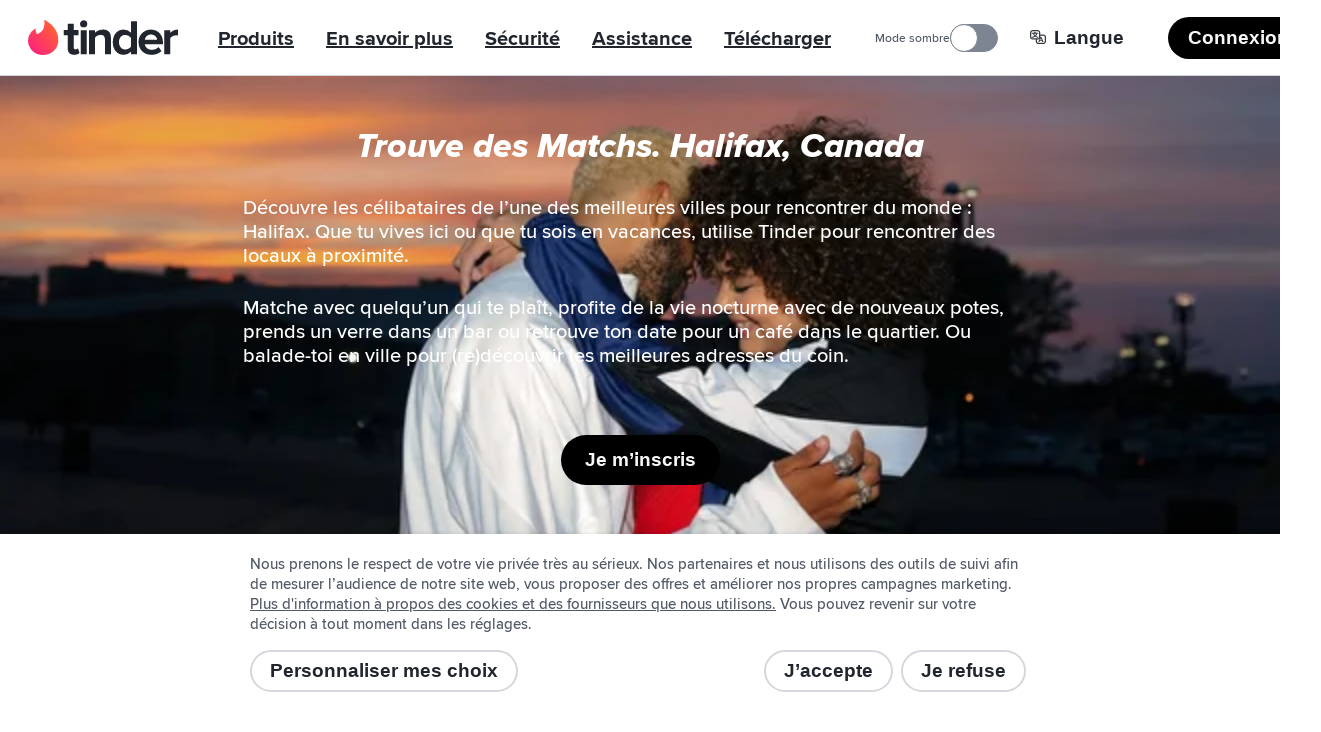

--- FILE ---
content_type: text/html; charset=utf-8
request_url: https://tinder.com/fr/places/canada/nova-scotia/halifax
body_size: 46774
content:
<!DOCTYPE html><!--ZZvAcQN8DMMbmztNTZiU5--><html lang="fr" data-whatintent="mouse"><head><meta charSet="utf-8"/><meta name="viewport" content="width=device-width, initial-scale=1"/><link rel="preload" href="/static/build/build-ssg-next/out/_next/static/media/2240078a009994aa-s.p.woff2" as="font" crossorigin="" type="font/woff2"/><link rel="preload" href="/static/build/build-ssg-next/out/_next/static/media/4d2bf0fe73371385-s.p.woff2" as="font" crossorigin="" type="font/woff2"/><link rel="preload" href="/static/build/build-ssg-next/out/_next/static/media/600119c2cc74c665-s.p.woff2" as="font" crossorigin="" type="font/woff2"/><link rel="preload" href="/static/build/build-ssg-next/out/_next/static/media/9c057a07c0e36a8b-s.p.woff2" as="font" crossorigin="" type="font/woff2"/><link rel="preload" href="/static/build/build-ssg-next/out/_next/static/media/fe75cda201b10169-s.p.woff2" as="font" crossorigin="" type="font/woff2"/><link rel="stylesheet" href="/static/build/build-ssg-next/out/_next/static/css/14fa5def922b5ba0.css" data-precedence="next"/><link rel="stylesheet" href="/static/build/build-ssg-next/out/_next/static/css/810c3a3974f04ccc.css" data-precedence="next"/><link rel="stylesheet" href="/static/build/build-ssg-next/out/_next/static/css/3d3d79b5172a196b.css" data-precedence="next"/><link rel="stylesheet" href="/static/build/build-ssg-next/out/_next/static/css/ccd9c5797f3a720b.css" data-precedence="next"/><link rel="stylesheet" href="/static/build/build-ssg-next/out/_next/static/css/00ed8c0b1acb0c58.css" data-precedence="next"/><link rel="stylesheet" href="/static/build/build-ssg-next/out/_next/static/css/6a5aa58733a774e6.css" data-precedence="next"/><link rel="stylesheet" href="/static/build/build-ssg-next/out/_next/static/css/778c54728e84c852.css" data-precedence="next"/><link rel="stylesheet" href="/static/build/build-ssg-next/out/_next/static/css/fe99fb7197eb23e8.css" data-precedence="next"/><link rel="stylesheet" href="/static/build/build-ssg-next/out/_next/static/css/b19cb6a22bd39f30.css" data-precedence="next"/><link rel="stylesheet" href="/static/build/build-ssg-next/out/_next/static/css/5e20782d0d19c1e4.css" data-precedence="next"/><link rel="stylesheet" href="/static/build/build-ssg-next/out/_next/static/css/650528e655239626.css" data-precedence="next"/><link rel="preload" as="script" fetchPriority="low" href="/static/build/build-ssg-next/out/_next/static/chunks/webpack-ce10ea8cbec39cef.js"/><script src="/static/build/build-ssg-next/out/_next/static/chunks/4bd1b696-2ab75b6f4399535e.js" async=""></script><script src="/static/build/build-ssg-next/out/_next/static/chunks/ed9f2dc4-1f2cf8e69b039133.js" async=""></script><script src="/static/build/build-ssg-next/out/_next/static/chunks/1255-83713609a6cc6070.js" async=""></script><script src="/static/build/build-ssg-next/out/_next/static/chunks/main-app-86110470d5ce1e16.js" async=""></script><script src="/static/build/build-ssg-next/out/_next/static/chunks/5af390e2-1de1f08459f88519.js" async=""></script><script src="/static/build/build-ssg-next/out/_next/static/chunks/05d0ac32-76feb81a21303a7b.js" async=""></script><script src="/static/build/build-ssg-next/out/_next/static/chunks/1f4e7ae7-76d9938ac91518e8.js" async=""></script><script src="/static/build/build-ssg-next/out/_next/static/chunks/2719-5c5a6e8239127c88.js" async=""></script><script src="/static/build/build-ssg-next/out/_next/static/chunks/1830-908932e4528aae20.js" async=""></script><script src="/static/build/build-ssg-next/out/_next/static/chunks/6723-8a5765ebdbda537b.js" async=""></script><script src="/static/build/build-ssg-next/out/_next/static/chunks/2818-839df9ca2569b74e.js" async=""></script><script src="/static/build/build-ssg-next/out/_next/static/chunks/8719-647e8f9f491d6ffe.js" async=""></script><script src="/static/build/build-ssg-next/out/_next/static/chunks/5636-5cbf866009d42486.js" async=""></script><script src="/static/build/build-ssg-next/out/_next/static/chunks/6173-78a50604dd189260.js" async=""></script><script src="/static/build/build-ssg-next/out/_next/static/chunks/3896-89fe35b1b510531f.js" async=""></script><script src="/static/build/build-ssg-next/out/_next/static/chunks/app/%5Blocale%5D/layout-b5b085cdafdcd859.js" async=""></script><script src="/static/build/build-ssg-next/out/_next/static/chunks/6437-ab5c8e492e21aa8d.js" async=""></script><script src="/static/build/build-ssg-next/out/_next/static/chunks/4842-1281d3de42b17cc6.js" async=""></script><script src="/static/build/build-ssg-next/out/_next/static/chunks/3049-e8f31162d5f0e233.js" async=""></script><script src="/static/build/build-ssg-next/out/_next/static/chunks/1881-e8cb39b996b6d19c.js" async=""></script><script src="/static/build/build-ssg-next/out/_next/static/chunks/1319-649e3b9173960436.js" async=""></script><script src="/static/build/build-ssg-next/out/_next/static/chunks/1101-7b9724a3287f3b75.js" async=""></script><script src="/static/build/build-ssg-next/out/_next/static/chunks/7969-5fe1ed3772193f9c.js" async=""></script><script src="/static/build/build-ssg-next/out/_next/static/chunks/1744-e65daf1b50d41715.js" async=""></script><script src="/static/build/build-ssg-next/out/_next/static/chunks/app/%5Blocale%5D/places/%5B...slug%5D/page-618fcd1130b46fa0.js" async=""></script><meta name="next-size-adjust" content=""/><meta name="theme-color" content="#fd267a"/><title>Halifax, Canada – Fais des rencontres. | Tinder</title><meta name="description" content="Découvre les célibataires de l’une des meilleures villes pour rencontrer du monde : Halifax. Que tu vives ici ou que tu sois en vacances, utilise Tinder pour rencontrer des locaux à proximité."/><meta name="application-name" content="Tinder"/><meta name="referrer" content="origin"/><meta name="copyright" content="© 2016 - 2025 Tinder, Inc., ALL RIGHTS RESERVED"/><meta name="google" content="notranslate"/><link rel="canonical" href="https://tinder.com/places/canada/nova-scotia/halifax/"/><link rel="alternate" hrefLang="en" href="https://tinder.com/en/places/canada/nova-scotia/halifax/"/><link rel="alternate" hrefLang="af" href="https://tinder.com/af/places/canada/nova-scotia/halifax/"/><link rel="alternate" hrefLang="ar" href="https://tinder.com/ar/places/canada/nova-scotia/halifax/"/><link rel="alternate" hrefLang="az" href="https://tinder.com/az/places/canada/nova-scotia/halifax/"/><link rel="alternate" hrefLang="bg" href="https://tinder.com/bg/places/canada/nova-scotia/halifax/"/><link rel="alternate" hrefLang="bn" href="https://tinder.com/bn/places/canada/nova-scotia/halifax/"/><link rel="alternate" hrefLang="bs" href="https://tinder.com/bs/places/canada/nova-scotia/halifax/"/><link rel="alternate" hrefLang="ca" href="https://tinder.com/ca/places/canada/nova-scotia/halifax/"/><link rel="alternate" hrefLang="cs" href="https://tinder.com/cs/places/canada/nova-scotia/halifax/"/><link rel="alternate" hrefLang="da" href="https://tinder.com/da/places/canada/nova-scotia/halifax/"/><link rel="alternate" hrefLang="de" href="https://tinder.com/de/places/canada/nova-scotia/halifax/"/><link rel="alternate" hrefLang="el" href="https://tinder.com/el/places/canada/nova-scotia/halifax/"/><link rel="alternate" hrefLang="en-AU" href="https://tinder.com/en-AU/places/canada/nova-scotia/halifax/"/><link rel="alternate" hrefLang="en-GB" href="https://tinder.com/en-GB/places/canada/nova-scotia/halifax/"/><link rel="alternate" hrefLang="es" href="https://tinder.com/es/places/canada/nova-scotia/halifax/"/><link rel="alternate" hrefLang="es-AR" href="https://tinder.com/es-AR/places/canada/nova-scotia/halifax/"/><link rel="alternate" hrefLang="es-ES" href="https://tinder.com/es-ES/places/canada/nova-scotia/halifax/"/><link rel="alternate" hrefLang="et" href="https://tinder.com/et/places/canada/nova-scotia/halifax/"/><link rel="alternate" hrefLang="eu" href="https://tinder.com/eu/places/canada/nova-scotia/halifax/"/><link rel="alternate" hrefLang="fi" href="https://tinder.com/fi/places/canada/nova-scotia/halifax/"/><link rel="alternate" hrefLang="fr" href="https://tinder.com/fr/places/canada/nova-scotia/halifax/"/><link rel="alternate" hrefLang="fr-CA" href="https://tinder.com/fr-CA/places/canada/nova-scotia/halifax/"/><link rel="alternate" hrefLang="gl" href="https://tinder.com/gl/places/canada/nova-scotia/halifax/"/><link rel="alternate" hrefLang="he" href="https://tinder.com/he/places/canada/nova-scotia/halifax/"/><link rel="alternate" hrefLang="hi" href="https://tinder.com/hi/places/canada/nova-scotia/halifax/"/><link rel="alternate" hrefLang="hr" href="https://tinder.com/hr/places/canada/nova-scotia/halifax/"/><link rel="alternate" hrefLang="hu" href="https://tinder.com/hu/places/canada/nova-scotia/halifax/"/><link rel="alternate" hrefLang="id" href="https://tinder.com/id/places/canada/nova-scotia/halifax/"/><link rel="alternate" hrefLang="it" href="https://tinder.com/it/places/canada/nova-scotia/halifax/"/><link rel="alternate" hrefLang="ja" href="https://tinder.com/ja/places/canada/nova-scotia/halifax/"/><link rel="alternate" hrefLang="ka" href="https://tinder.com/ka/places/canada/nova-scotia/halifax/"/><link rel="alternate" hrefLang="kk" href="https://tinder.com/kk/places/canada/nova-scotia/halifax/"/><link rel="alternate" hrefLang="km" href="https://tinder.com/km/places/canada/nova-scotia/halifax/"/><link rel="alternate" hrefLang="ko" href="https://tinder.com/ko/places/canada/nova-scotia/halifax/"/><link rel="alternate" hrefLang="lt" href="https://tinder.com/lt/places/canada/nova-scotia/halifax/"/><link rel="alternate" hrefLang="lv" href="https://tinder.com/lv/places/canada/nova-scotia/halifax/"/><link rel="alternate" hrefLang="mk" href="https://tinder.com/mk/places/canada/nova-scotia/halifax/"/><link rel="alternate" hrefLang="ms" href="https://tinder.com/ms/places/canada/nova-scotia/halifax/"/><link rel="alternate" hrefLang="nb" href="https://tinder.com/nb/places/canada/nova-scotia/halifax/"/><link rel="alternate" hrefLang="nl" href="https://tinder.com/nl/places/canada/nova-scotia/halifax/"/><link rel="alternate" hrefLang="pl" href="https://tinder.com/pl/places/canada/nova-scotia/halifax/"/><link rel="alternate" hrefLang="pt" href="https://tinder.com/pt/places/canada/nova-scotia/halifax/"/><link rel="alternate" hrefLang="pt-PT" href="https://tinder.com/pt-PT/places/canada/nova-scotia/halifax/"/><link rel="alternate" hrefLang="ro" href="https://tinder.com/ro/places/canada/nova-scotia/halifax/"/><link rel="alternate" hrefLang="ru" href="https://tinder.com/ru/places/canada/nova-scotia/halifax/"/><link rel="alternate" hrefLang="sk" href="https://tinder.com/sk/places/canada/nova-scotia/halifax/"/><link rel="alternate" hrefLang="sl" href="https://tinder.com/sl/places/canada/nova-scotia/halifax/"/><link rel="alternate" hrefLang="sr" href="https://tinder.com/sr/places/canada/nova-scotia/halifax/"/><link rel="alternate" hrefLang="sv" href="https://tinder.com/sv/places/canada/nova-scotia/halifax/"/><link rel="alternate" hrefLang="ta" href="https://tinder.com/ta/places/canada/nova-scotia/halifax/"/><link rel="alternate" hrefLang="te" href="https://tinder.com/te/places/canada/nova-scotia/halifax/"/><link rel="alternate" hrefLang="th" href="https://tinder.com/th/places/canada/nova-scotia/halifax/"/><link rel="alternate" hrefLang="tl" href="https://tinder.com/tl/places/canada/nova-scotia/halifax/"/><link rel="alternate" hrefLang="tr" href="https://tinder.com/tr/places/canada/nova-scotia/halifax/"/><link rel="alternate" hrefLang="uk" href="https://tinder.com/uk/places/canada/nova-scotia/halifax/"/><link rel="alternate" hrefLang="vi" href="https://tinder.com/vi/places/canada/nova-scotia/halifax/"/><link rel="alternate" hrefLang="zh-Hans" href="https://tinder.com/zh-Hans/places/canada/nova-scotia/halifax/"/><link rel="alternate" hrefLang="zh-Hant" href="https://tinder.com/zh-Hant/places/canada/nova-scotia/halifax/"/><meta property="fb:app_id" content="464891386855067"/><meta name="google-site-verification" content="QDIYEHbWnQr6CHseVU5UNrQYlcTf34CbLoP1wnvbOQ8"/><meta name="mobile-web-app-capable" content="yes"/><meta name="apple-mobile-web-app-title" content="Tinder"/><meta name="apple-mobile-web-app-status-bar-style" content="white"/><meta property="og:title" content="Halifax, Canada – Fais des rencontres. | Tinder"/><meta property="og:description" content="Découvre les célibataires de l’une des meilleures villes pour rencontrer du monde : Halifax. Que tu vives ici ou que tu sois en vacances, utilise Tinder pour rencontrer des locaux à proximité."/><meta property="og:image" content="https://tinder.com/static/build/build-ssg-next/out/_next/static/media/hero.0d1e822d.jpg"/><meta name="twitter:card" content="summary_large_image"/><meta name="twitter:title" content="Halifax, Canada – Fais des rencontres. | Tinder"/><meta name="twitter:description" content="Découvre les célibataires de l’une des meilleures villes pour rencontrer du monde : Halifax. Que tu vives ici ou que tu sois en vacances, utilise Tinder pour rencontrer des locaux à proximité."/><meta name="twitter:image" content="https://tinder.com/static/build/build-ssg-next/out/_next/static/media/hero.0d1e822d.jpg"/><link rel="apple-touch-icon" href="/static/apple-touch-icon.png" sizes="180x180" type="image/png"/><link rel="apple-touch-startup-image" href="/static/iphone5_splash.png" media="(device-width: 320px) and (device-height: 568px) and (-webkit-device-pixel-ratio: 2)"/><link rel="apple-touch-startup-image" href="/static/iphone6_splash" media="(device-width: 375px) and (device-height: 667px) and (-webkit-device-pixel-ratio: 2)"/><link rel="apple-touch-startup-image" href="/static/iphoneplus_splash.png" media="(device-width: 621px) and (device-height: 1104px) and (-webkit-device-pixel-ratio: 3)"/><link rel="apple-touch-startup-image" href="/static/iphonex_splash.png" media="(device-width: 375px) and (device-height: 812px) and (-webkit-device-pixel-ratio: 3)"/><link rel="apple-touch-startup-image" href="/static/iphonexr_splash.png" media="(device-width: 414px) and (device-height: 896px) and (-webkit-device-pixel-ratio: 2)"/><link rel="apple-touch-startup-image" href="/static/iphonexsmax_splash.png" media="(device-width: 414px) and (device-height: 896px) and (-webkit-device-pixel-ratio: 3)"/><link rel="apple-touch-startup-image" href="/static/ipad_splash.png" media="(device-width: 768px) and (device-height: 1024px) and (-webkit-device-pixel-ratio: 2)"/><link rel="apple-touch-startup-image" href="/static/ipadpro1_splash.png" media="(device-width: 834px) and (device-height: 1112px) and (-webkit-device-pixel-ratio: 2)"/><link rel="apple-touch-startup-image" href="/static/ipadpro2_splash.png" media="(device-width: 834px) and (device-height: 1194px) and (-webkit-device-pixel-ratio: 2)"/><link rel="apple-touch-startup-image" href="/static/ipadpro3_splash.png" media="(device-width: 1024px) and (device-height: 1366px) and (-webkit-device-pixel-ratio: 2)"/><link rel="icon" href="/favicon-32x32.png" sizes="32x32" type="image/png"/><link rel="icon" href="/favicon-16x16.png" sizes="16x16" type="image/png"/><link rel="mask-icon" href="/static/safari-pinned-tab.svg" color="#fd267a"/><link rel="manifest" href="/manifest-fr.json"/><script type="application/ld+json">{"@context":"https://schema.org","@type":"WebApplication","name":"Tinder","browserRequirements":"Requires JavaScript. Requires HTML5.","applicationCategory":"Lifestyle","countriesSupported":"en,af,ar,az,bg,bn,bs,ca,cs,da,de,el,en-AU,en-GB,es,es-AR,es-ES,et,eu,fi,fr,fr-CA,gl,he,hi,hr,hu,id,it,ja,ka,kk,km,ko,lt,lv,mk,ms,nb,nl,pl,pt,pt-PT,ro,ru,sk,sl,sr,sv,ta,te,th,tl,tr,uk,vi,zh-Hans,zh-Hant","url":"https://tinder.com/?lang=fr","image":"https://tinder.com/static/tinder.png","operatingSystem":"any","sameAs":["https://www.instagram.com/tinder","https://www.tiktok.com/@tinder","https://www.youtube.com/Tinder","https://twitter.com/Tinder","https://www.facebook.com/tinder","https://en.wikipedia.org/wiki/Tinder_(app)","https://www.linkedin.com/company/tinder-incorporated"],"inLanguage":[{"@type":"Language","name":"English","alternateName":"en","sameAs":"https://tinder.com"},{"@type":"Language","name":"Afrikaans","alternateName":"af","sameAs":"https://tinder.com/af"},{"@type":"Language","name":"العربية","alternateName":"ar","sameAs":"https://tinder.com/ar"},{"@type":"Language","name":"Azeri","alternateName":"az","sameAs":"https://tinder.com/az"},{"@type":"Language","name":"Български","alternateName":"bg","sameAs":"https://tinder.com/bg"},{"@type":"Language","name":"বাংলা","alternateName":"bn","sameAs":"https://tinder.com/bn"},{"@type":"Language","name":"Bosanski","alternateName":"bs","sameAs":"https://tinder.com/bs"},{"@type":"Language","name":"Català","alternateName":"ca","sameAs":"https://tinder.com/ca"},{"@type":"Language","name":"Čeština","alternateName":"cs","sameAs":"https://tinder.com/cs"},{"@type":"Language","name":"Dansk","alternateName":"da","sameAs":"https://tinder.com/da"},{"@type":"Language","name":"Deutsch","alternateName":"de","sameAs":"https://tinder.com/de"},{"@type":"Language","name":"Ελληνικά","alternateName":"el","sameAs":"https://tinder.com/el"},{"@type":"Language","name":"English (Australia)","alternateName":"en-AU","sameAs":"https://tinder.com/en-AU"},{"@type":"Language","name":"English (UK)","alternateName":"en-GB","sameAs":"https://tinder.com/en-GB"},{"@type":"Language","name":"Español","alternateName":"es","sameAs":"https://tinder.com/es"},{"@type":"Language","name":"Español (Argentina)","alternateName":"es-AR","sameAs":"https://tinder.com/es-AR"},{"@type":"Language","name":"Español (España)","alternateName":"es-ES","sameAs":"https://tinder.com/es-ES"},{"@type":"Language","name":"Eesti keel","alternateName":"et","sameAs":"https://tinder.com/et"},{"@type":"Language","name":"Euskera","alternateName":"eu","sameAs":"https://tinder.com/eu"},{"@type":"Language","name":"Suomi","alternateName":"fi","sameAs":"https://tinder.com/fi"},{"@type":"Language","name":"Français (France)","alternateName":"fr","sameAs":"https://tinder.com/fr"},{"@type":"Language","name":"Français (Canada)","alternateName":"fr-CA","sameAs":"https://tinder.com/fr-CA"},{"@type":"Language","name":"Galego","alternateName":"gl","sameAs":"https://tinder.com/gl"},{"@type":"Language","name":"עברית","alternateName":"he","sameAs":"https://tinder.com/he"},{"@type":"Language","name":"हिन्दी","alternateName":"hi","sameAs":"https://tinder.com/hi"},{"@type":"Language","name":"Hrvatski","alternateName":"hr","sameAs":"https://tinder.com/hr"},{"@type":"Language","name":"Magyar","alternateName":"hu","sameAs":"https://tinder.com/hu"},{"@type":"Language","name":"Bahasa Indonesia","alternateName":"id","sameAs":"https://tinder.com/id"},{"@type":"Language","name":"Italiano","alternateName":"it","sameAs":"https://tinder.com/it"},{"@type":"Language","name":"日本語","alternateName":"ja","sameAs":"https://tinder.com/ja"},{"@type":"Language","name":"ქართული ენა","alternateName":"ka","sameAs":"https://tinder.com/ka"},{"@type":"Language","name":"қазақ тілі","alternateName":"kk","sameAs":"https://tinder.com/kk"},{"@type":"Language","name":"ខ្មែរ","alternateName":"km","sameAs":"https://tinder.com/km"},{"@type":"Language","name":"한국어","alternateName":"ko","sameAs":"https://tinder.com/ko"},{"@type":"Language","name":"Lietuvių","alternateName":"lt","sameAs":"https://tinder.com/lt"},{"@type":"Language","name":"Latviešu","alternateName":"lv","sameAs":"https://tinder.com/lv"},{"@type":"Language","name":"Македонски","alternateName":"mk","sameAs":"https://tinder.com/mk"},{"@type":"Language","name":"Bahasa Melayu","alternateName":"ms","sameAs":"https://tinder.com/ms"},{"@type":"Language","name":"Norsk (bokmål)","alternateName":"nb","sameAs":"https://tinder.com/nb"},{"@type":"Language","name":"Nederlands","alternateName":"nl","sameAs":"https://tinder.com/nl"},{"@type":"Language","name":"Polski","alternateName":"pl","sameAs":"https://tinder.com/pl"},{"@type":"Language","name":"Português (Brasil)","alternateName":"pt","sameAs":"https://tinder.com/pt"},{"@type":"Language","name":"Português (Portugal)","alternateName":"pt-PT","sameAs":"https://tinder.com/pt-PT"},{"@type":"Language","name":"Română","alternateName":"ro","sameAs":"https://tinder.com/ro"},{"@type":"Language","name":"Русский","alternateName":"ru","sameAs":"https://tinder.com/ru"},{"@type":"Language","name":"Slovenčina","alternateName":"sk","sameAs":"https://tinder.com/sk"},{"@type":"Language","name":"Slovenščina","alternateName":"sl","sameAs":"https://tinder.com/sl"},{"@type":"Language","name":"Srpski","alternateName":"sr","sameAs":"https://tinder.com/sr"},{"@type":"Language","name":"Svenska","alternateName":"sv","sameAs":"https://tinder.com/sv"},{"@type":"Language","name":"தமிழ்","alternateName":"ta","sameAs":"https://tinder.com/ta"},{"@type":"Language","name":"తెలుగు","alternateName":"te","sameAs":"https://tinder.com/te"},{"@type":"Language","name":"ภาษาไทย","alternateName":"th","sameAs":"https://tinder.com/th"},{"@type":"Language","name":"Filipino","alternateName":"tl","sameAs":"https://tinder.com/tl"},{"@type":"Language","name":"Türkçe","alternateName":"tr","sameAs":"https://tinder.com/tr"},{"@type":"Language","name":"Українська","alternateName":"uk","sameAs":"https://tinder.com/uk"},{"@type":"Language","name":"Tiếng Việt","alternateName":"vi","sameAs":"https://tinder.com/vi"},{"@type":"Language","name":"中文 (简体)","alternateName":"zh-Hans","sameAs":"https://tinder.com/zh-Hans"},{"@type":"Language","name":"中文 (台灣)","alternateName":"zh-Hant","sameAs":"https://tinder.com/zh-Hant"}],"softwareHelp":{"@type":"CreativeWork","url":"https://www.help.tinder.com/hc?utm_source=web"}}</script><script type="application/ld+json">{"@context":"https://schema.org","@type":"Organization","legalName":"Tinder Inc.","url":"https://tinder.com","parentOrganization":"Match Group","name":"Tinder","logo":"https://tinder.com/static/tinder.png","sameAs":["https://www.instagram.com/tinder","https://www.tiktok.com/@tinder","https://www.youtube.com/Tinder","https://twitter.com/Tinder","https://www.facebook.com/tinder","https://en.wikipedia.org/wiki/Tinder_(app)","https://www.linkedin.com/company/tinder-incorporated"]}</script><style type="text/css">.fresnel-container{margin:0;padding:0;}
@media not all and (min-width:0px) and (max-width:895.98px){.fresnel-at-mobile{display:none!important;}}
@media not all and (min-width:896px) and (max-width:1023.98px){.fresnel-at-tablet{display:none!important;}}
@media not all and (min-width:1024px){.fresnel-at-desktop{display:none!important;}}
@media not all and (max-width:895.98px){.fresnel-lessThan-tablet{display:none!important;}}
@media not all and (max-width:1023.98px){.fresnel-lessThan-desktop{display:none!important;}}
@media not all and (min-width:896px){.fresnel-greaterThan-mobile{display:none!important;}}
@media not all and (min-width:1024px){.fresnel-greaterThan-tablet{display:none!important;}}
@media not all and (min-width:0px){.fresnel-greaterThanOrEqual-mobile{display:none!important;}}
@media not all and (min-width:896px){.fresnel-greaterThanOrEqual-tablet{display:none!important;}}
@media not all and (min-width:1024px){.fresnel-greaterThanOrEqual-desktop{display:none!important;}}
@media not all and (min-width:0px) and (max-width:895.98px){.fresnel-between-mobile-tablet{display:none!important;}}
@media not all and (min-width:0px) and (max-width:1023.98px){.fresnel-between-mobile-desktop{display:none!important;}}
@media not all and (min-width:896px) and (max-width:1023.98px){.fresnel-between-tablet-desktop{display:none!important;}}</style><script src="/static/build/build-ssg-next/out/_next/static/chunks/polyfills-42372ed130431b0a.js" noModule=""></script></head><body class="M(0) Fz($s) C($c-ds-text-primary) Ovsby(n) theme-light"><div hidden=""><!--$--><!--/$--></div><svg style="bottom:0;height:1px;opacity:0;pointer-events:none;position:fixed;right:0;width:1px;z-index:-1" role="presentation" aria-hidden="true"><linearGradient id="svg-fill-linear__passport" x1="0.14644660940672627" x2="0.8535533905932737" y1="0.8535533905932737" y2="0.1464466094067262" spreadMethod="pad"><stop offset="0%" stop-color="#003b75"></stop><stop offset="100%" stop-color="#006cc2"></stop></linearGradient><linearGradient id="svg-fill-linear__control-profile" x1="0.14644660940672627" x2="0.8535533905932737" y1="0.8535533905932737" y2="0.1464466094067262" spreadMethod="pad"><stop offset="0%" stop-color="#ff7073"></stop><stop offset="100%" stop-color="#ff734c"></stop></linearGradient><linearGradient id="svg-fill-linear__control-visibility" x1="0.14644660940672627" x2="0.8535533905932737" y1="0.8535533905932737" y2="0.1464466094067262" spreadMethod="pad"><stop offset="0%" stop-color="#ff6036"></stop><stop offset="100%" stop-color="#fd267a"></stop></linearGradient><linearGradient id="svg-fill-linear__hide-ads" x1="0.14644660940672627" x2="0.8535533905932737" y1="0.8535533905932737" y2="0.1464466094067262" spreadMethod="pad"><stop offset="0%" stop-color="#b9bfc8"></stop><stop offset="100%" stop-color="#e9ebee"></stop></linearGradient><pattern height="1" id="svg-fill-angular__mask-cw" patternUnits="objectBoundingBox" patternContentUnits="objectBoundingBox" width="1"><polygon fill="rgba(0,0,0,1)" points="0.5,-0.5,1.2431448254773942,-0.16913060635885824,0.5,0.5"></polygon><polygon fill="rgba(18,18,18,1)" points="0.9067366430758002,-0.41354545764260087,1.4510565162951536,0.19098300562505255,0.5,0.5"></polygon><polygon fill="rgba(36,36,36,1)" points="1.2431448254773942,-0.16913060635885824,1.4945218953682733,0.6045284632676535,0.5,0.5"></polygon><polygon fill="rgba(54,54,54,1)" points="1.4510565162951536,0.19098300562505255,1.3660254037844388,0.9999999999999998,0.5,0.5"></polygon><polygon fill="rgba(72,72,72,1)" points="1.4945218953682733,0.6045284632676535,1.0877852522924734,1.3090169943749475,0.5,0.5"></polygon><polygon fill="rgba(91,91,91,1)" points="1.3660254037844388,0.9999999999999998,0.7079116908177593,1.4781476007338057,0.5,0.5"></polygon><polygon fill="rgba(109,109,109,1)" points="1.0877852522924734,1.3090169943749475,0.2920883091822405,1.4781476007338057,0.5,0.5"></polygon><polygon fill="rgba(127,127,127,1)" points="0.7079116908177593,1.4781476007338057,-0.08778525229247303,1.3090169943749475,0.5,0.5"></polygon><polygon fill="rgba(145,145,145,1)" points="0.2920883091822405,1.4781476007338057,-0.3660254037844385,1.0000000000000004,0.5,0.5"></polygon><polygon fill="rgba(163,163,163,1)" points="-0.08778525229247303,1.3090169943749475,-0.4945218953682734,0.6045284632676533,0.5,0.5"></polygon><polygon fill="rgba(182,182,182,1)" points="-0.3660254037844385,1.0000000000000004,-0.45105651629515364,0.19098300562505277,0.5,0.5"></polygon><polygon fill="rgba(200,200,200,1)" points="-0.4945218953682734,0.6045284632676533,-0.24314482547739458,-0.1691306063588578,0.5,0.5"></polygon><polygon fill="rgba(218,218,218,1)" points="-0.45105651629515364,0.19098300562505277,0.09326335692419985,-0.413545457642601,0.5,0.5"></polygon><polygon fill="rgba(236,236,236,1)" points="-0.24314482547739458,-0.1691306063588578,0.4999999999999998,-0.5,0.5,0.5"></polygon><polygon fill="rgba(255,255,255,1)" points="0.09326335692419985,-0.413545457642601,0.4999999999999998,-0.5,0.5,0.5"></polygon></pattern><linearGradient id="svg-fill-linear__its-a-match" x1="0.030153689607045786" x2="0.9698463103929542" y1="0.32898992833716567" y2="0.6710100716628344" spreadMethod="pad"><stop offset="0%" stop-color="#21d07c"></stop><stop offset="100%" stop-color="#30f3ef"></stop></linearGradient><radialGradient id="svg-fill-radial__video-avatar" cx="0.5" cy="1" fr="0" fx="0.5" fy="1" r="1" spreadMethod="pad"><stop offset="0%" stop-color="#0087e3"></stop><stop offset="100%" stop-color="#ff2358"></stop></radialGradient><linearGradient id="svg-fill-linear__selfie-verification-pending" x1="0.9871850323926176" x2="0.012814967607382433" y1="0.38752447282806735" y2="0.6124755271719327" spreadMethod="pad"><stop offset="0%" stop-color="#30f3ef"></stop><stop offset="100%" stop-color="#21d07c"></stop></linearGradient><radialGradient id="svg-fill-radial__step-active" cx="0.5" cy="0.5" fr="0" fx="0.5" fy="0.5" r="0.5" spreadMethod="pad"><stop offset="0%" stop-color="#b8ff5f"></stop><stop offset="100%" stop-color="#ffffff" stop-opacity="0"></stop></radialGradient><radialGradient id="svg-fill-radial__step-inactive" cx="0.5" cy="0.5" fr="0" fx="0.5" fy="0.5" r="0.5" spreadMethod="pad"><stop offset="0%" stop-color="#ffffff"></stop><stop offset="100%" stop-color="#ffffff" stop-opacity="0"></stop></radialGradient><linearGradient id="svg-fill-linear__mutuals-icon" x1="0.5" x2="0.5" y1="1" y2="0" spreadMethod="pad"><stop offset="0%" stop-color="#ffffff"></stop><stop offset="100%" stop-color="#b8ff5f"></stop></linearGradient></svg><div id="next-focus-wrapper"><script type="application/ld+json">{"@context":"https://schema.org","@type":"BreadcrumbList","itemListElement":[{"@type":"ListItem","position":1,"name":"Mes destinations","item":"https://tinder.com/fr/places"},{"@type":"ListItem","position":2,"name":"Canada","item":"https://tinder.com/fr/places#canada"},{"@type":"ListItem","position":3,"name":"Nouvelle-Écosse","item":"https://tinder.com/fr/places#nouvelle-ecosse"},{"@type":"ListItem","position":4,"name":"Halifax"}]}</script><main class="Expand Ta(c) Iso(i) Bgc($c-ds-background-primary)"><div class="fresnel-container fresnel-greaterThan-mobile fresnel-_R_2clubsnkuivb_ Z(2) Pos(st) T(0)"><header class="W(100%) D(f) Mih(0) H(76px) C($c-ds-text-primary) Bgc($c-ds-background-primary)"><div class="Expand D(f) Ai(c) Jc(sb) BdB Trsp($border-color) Trstf(l) Bdc($c-ds-divider-primary) Trsdu($fast)"><div class="H(40px) Mx(28px) Mx(12px)--m D(f) Ai(c)"><a class="C(inh) focus-outline-style" href="/fr" tabindex="0"><svg class="D(b) W(150px) Mend(24px) Mend(12px)--m" viewBox="0 0 519 123" aria-hidden="true"><title>Tinder</title><g fill="none" fill-rule="evenodd"><path d="M31.5 49.6C55 41.5 59 20.4 56 1c0-.7.6-1.2 1.2-1C79.7 11 105 35 105 71c0 27.6-21.4 52-52.5 52a50 50 0 0 1-28.2-92.7c.6-.4 1.4 0 1.4.7.3 3.7 1.3 13 5.4 18.6h.4z" fill="var(--fill--background-brand-gradient, none)"></path><path d="M171.2 101.1l1.7-2 5.3 16.8-.7.7c-4 3.7-10 5.6-17.7 5.6h-.3c-7 0-12.5-2-16.3-5.7-3.8-3.8-5.8-9.5-5.8-16.7V54h-13.5V35.5h13.5V13.2h20.8v22.3h16.5V54h-16.6v41.3c0 1.9.5 8 6.3 8 3 0 5.8-1.1 6.8-2.3zm11 19.2V35.6H203v84.7h-20.8zM192.5 1A12.5 12.5 0 1 1 180 13.6C180 6.8 185.7 1 192.5 1zm66.4 32.5c18 0 27.9 9.8 27.9 27.7v59H266V66.2c-.4-9.6-5-14-14.8-14-8.8 0-15.9 5.4-19.5 10v58h-20.8V35.7h20.8v9c6-5.8 15.6-11 27.2-11zM356 44.4V4.6h20.8v115.8H356v-8.8a34.3 34.3 0 0 1-24.7 10.7c-22.7 0-37.9-17.8-37.9-44.3 0-26.6 15.2-44.4 37.9-44.4A34 34 0 0 1 356 44.4zm0 17.9a25.6 25.6 0 0 0-19.6-10c-12.9 0-21.5 10.3-21.5 25.7 0 15.3 8.6 25.6 21.5 25.6 7.5 0 15.7-4 19.6-9.8V62.3zm69.4-28.7c24.6 0 41.7 19 41.7 46v5.7h-62.9c2.1 11.9 11.5 19.5 24.3 19.5 8.1 0 17-3.5 22.1-8.6L452 95l9.9 14.2-1 .9a48.6 48.6 0 0 1-34.1 12.2c-26 0-44.3-18.3-44.3-44.4a42.8 42.8 0 0 1 43-44.3zm-21.3 36h42.7c-1.2-12.7-11.7-18.5-21.4-18.5-14.6 0-20.1 11-21.3 18.6zm113.3-36h1.5v21l-1.8-.3c-1.5-.3-3.4-.5-5.3-.5-6.7 0-16 4.7-19.5 9.7v56.7h-20.8V35.6h20.9V45c6.9-7.2 16-11.4 25-11.4z" fill="var(--color--text-primary, inherit)"></path></g></svg><span class="Hidden">Accueil Tinder</span></a><ul class="D(f) Ai(c) P(0)" role="menubar"><li class="Typs(heading-1) List(n) Ta(start) Wob(ba) Mend(0) Bdrs(24px) Ov(h) Px(16px) Py(8px) Td(u) Cur(p) D(f) Fld(c) desktop-menu-list-item Bxsh($bxsh-card):f Bgc($c-ds-background-button-primary-overlay):f Bgc($c-ds-background-button-primary-overlay):h C($c-ds-foreground-primary-static-dark):h Td(n):h Bxsh($bxsh-card):h " role="none" style="text-underline-offset:6px"><div class="D(f) Ai(c)"><a class="Whs(nw) C($c-ds-foreground-primary-static-dark):f C($c-ds-foreground-primary-static-dark):h Td(n):h Td(n):f desktop-menu-list-item:h_C($c-ds-foreground-primary-static-dark)" role="menuitem" tabindex="0" href="/fr/feature/swipe/">Produits</a></div><div id="submenu-0" class="Op(1):h Op(0) V(h)" role="none"><ul class="Bdrs(8px) P(20px) Bgc($c-ds-background-button-primary-overlay) Pos(a)" role="menu" tabindex="0" style="transform:translate(-16px, 12px)"><li class="List(n) Typs(button-1) Py(4px) Bdbc($c-ds-border-button-secondary) Bdbs(s) Bdbw(1px) Bdbs(n):lc" role="none"><a href="/fr/feature/stand-out" class="focus-button-style C($c-ds-accent-primary-a11y):h C($c-ds-accent-primary-a11y):f C($c-ds-foreground-primary-static-dark)" role="menuitem" autofocus="" id="sub-menu-0">Fonctions premium</a></li><li class="List(n) Typs(button-1) Py(4px) Bdbc($c-ds-border-button-secondary) Bdbs(s) Bdbw(1px) Bdbs(n):lc" role="none"><a href="/fr/feature/subscription-tiers" class="focus-button-style C($c-ds-accent-primary-a11y):h C($c-ds-accent-primary-a11y):f C($c-ds-foreground-primary-static-dark)" role="menuitem" id="sub-menu-1">Niveaux d’abonnement<svg focusable="false" aria-hidden="true" role="presentation" viewBox="0 0 24 24" width="24px" height="24px" class="Mstart(12px) W(14px) Rotate(270deg) Va(m)"><path class="Fill($c-ds-icon-secondary)" d="M13.98 20.717a1.79 1.79 0 0 0 2.685 0 1.79 1.79 0 0 0 0-2.684l-7.158-6.62 7.158-6.8a1.79 1.79 0 0 0 0-2.684 1.79 1.79 0 0 0-2.684 0L5.929 9.98a1.79 1.79 0 0 0 0 2.684l8.052 8.052z"></path></svg></a><ul class="Pstart(40px)" role="menu" tabindex="0" aria-labelledby="sub-menu-1" style="transform:translate(-16px, 12px)"><li class="List(n) Typs(button-1) Py(4px) Bdbc($c-ds-border-button-secondary) Bdbs(s) Bdbw(1px) Bdbs(n):lc" role="none"><a href="/fr/feature/plus" class="focus-button-style C($c-ds-accent-primary-a11y):h C($c-ds-accent-primary-a11y):f C($c-ds-foreground-primary-static-dark) Fw($semibold)" role="menuitem" autofocus="" id="sub-menu-0">Tinder Plus®</a></li><li class="List(n) Typs(button-1) Py(4px) Bdbc($c-ds-border-button-secondary) Bdbs(s) Bdbw(1px) Bdbs(n):lc" role="none"><a href="/fr/feature/gold" class="focus-button-style C($c-ds-accent-primary-a11y):h C($c-ds-accent-primary-a11y):f C($c-ds-foreground-primary-static-dark) Fw($semibold)" role="menuitem" id="sub-menu-1">Tinder Gold™</a></li><li class="List(n) Typs(button-1) Py(4px) Bdbc($c-ds-border-button-secondary) Bdbs(s) Bdbw(1px) Bdbs(n):lc" role="none"><a href="/fr/feature/platinum" class="focus-button-style C($c-ds-accent-primary-a11y):h C($c-ds-accent-primary-a11y):f C($c-ds-foreground-primary-static-dark) Fw($semibold)" role="menuitem" id="sub-menu-2">Tinder Platinum™</a></li></ul></li></ul></div></li><li class="Typs(heading-1) List(n) Ta(start) Wob(ba) Mend(0) Bdrs(24px) Ov(h) Px(16px) Py(8px) Td(u) Cur(p) D(f) Fld(c) desktop-menu-list-item Bxsh($bxsh-card):f Bgc($c-ds-background-button-primary-overlay):f Bgc($c-ds-background-button-primary-overlay):h C($c-ds-foreground-primary-static-dark):h Td(n):h Bxsh($bxsh-card):h " role="none" style="text-underline-offset:6px"><div class="D(f) Ai(c)"><a class="Whs(nw) C($c-ds-foreground-primary-static-dark):f C($c-ds-foreground-primary-static-dark):h Td(n):h Td(n):f desktop-menu-list-item:h_C($c-ds-foreground-primary-static-dark)" role="menuitem" tabindex="0" href="/fr/about/">En savoir plus</a></div></li><li class="Typs(heading-1) List(n) Ta(start) Wob(ba) Mend(0) Bdrs(24px) Ov(h) Px(16px) Py(8px) Td(u) Cur(p) D(f) Fld(c) desktop-menu-list-item Bxsh($bxsh-card):f Bgc($c-ds-background-button-primary-overlay):f Bgc($c-ds-background-button-primary-overlay):h C($c-ds-foreground-primary-static-dark):h Td(n):h Bxsh($bxsh-card):h " role="none" style="text-underline-offset:6px"><div class="D(f) Ai(c)"><a class="Whs(nw) C($c-ds-foreground-primary-static-dark):f C($c-ds-foreground-primary-static-dark):h Td(n):h Td(n):f desktop-menu-list-item:h_C($c-ds-foreground-primary-static-dark)" role="menuitem" tabindex="0" href="https://policies.tinder.com/safety?lang=fr">Sécurité</a></div><div id="submenu-2" class="Op(1):h Op(0) V(h)" role="none"><ul class="Bdrs(8px) P(20px) Bgc($c-ds-background-button-primary-overlay) Pos(a)" role="menu" tabindex="0" style="transform:translate(-16px, 12px)"><li class="List(n) Typs(button-1) Py(4px) Bdbc($c-ds-border-button-secondary) Bdbs(s) Bdbw(1px) Bdbs(n):lc" role="none"><a href="https://policies.tinder.com/community-guidelines?lang=fr" class="focus-button-style C($c-ds-accent-primary-a11y):h C($c-ds-accent-primary-a11y):f C($c-ds-foreground-primary-static-dark)" role="menuitem" autofocus="" id="sub-menu-0">Règles de la communauté</a></li><li class="List(n) Typs(button-1) Py(4px) Bdbc($c-ds-border-button-secondary) Bdbs(s) Bdbw(1px) Bdbs(n):lc" role="none"><a href="https://policies.tinder.com/safety?lang=fr" class="focus-button-style C($c-ds-accent-primary-a11y):h C($c-ds-accent-primary-a11y):f C($c-ds-foreground-primary-static-dark)" role="menuitem" id="sub-menu-1">Conseils de sécurité</a></li><li class="List(n) Typs(button-1) Py(4px) Bdbc($c-ds-border-button-secondary) Bdbs(s) Bdbw(1px) Bdbs(n):lc" role="none"><a href="https://policies.tinder.com/safety-and-policy?lang=fr" class="focus-button-style C($c-ds-accent-primary-a11y):h C($c-ds-accent-primary-a11y):f C($c-ds-foreground-primary-static-dark)" role="menuitem" id="sub-menu-2">Sécurité et Politiques de Tinder</a></li><li class="List(n) Typs(button-1) Py(4px) Bdbc($c-ds-border-button-secondary) Bdbs(s) Bdbw(1px) Bdbs(n):lc" role="none"><a href="https://www.help.tinder.com/hc/categories/360006058312-Safety-Reporting?utm_source=web&amp;lang=fr" class="focus-button-style C($c-ds-accent-primary-a11y):h C($c-ds-accent-primary-a11y):f C($c-ds-foreground-primary-static-dark)" role="menuitem" id="sub-menu-3">Sécurité et signalement</a></li><li class="List(n) Typs(button-1) Py(4px) Bdbc($c-ds-border-button-secondary) Bdbs(s) Bdbw(1px) Bdbs(n):lc" role="none"><a href="https://policies.tinder.com/security?lang=fr" class="focus-button-style C($c-ds-accent-primary-a11y):h C($c-ds-accent-primary-a11y):f C($c-ds-foreground-primary-static-dark)" role="menuitem" id="sub-menu-4">Protection des données</a></li></ul></div></li><li class="Typs(heading-1) List(n) Ta(start) Wob(ba) Mend(0) Bdrs(24px) Ov(h) Px(16px) Py(8px) Td(u) Cur(p) D(f) Fld(c) desktop-menu-list-item Bxsh($bxsh-card):f Bgc($c-ds-background-button-primary-overlay):f Bgc($c-ds-background-button-primary-overlay):h C($c-ds-foreground-primary-static-dark):h Td(n):h Bxsh($bxsh-card):h " role="none" style="text-underline-offset:6px"><div class="D(f) Ai(c)"><a class="Whs(nw) C($c-ds-foreground-primary-static-dark):f C($c-ds-foreground-primary-static-dark):h Td(n):h Td(n):f desktop-menu-list-item:h_C($c-ds-foreground-primary-static-dark)" role="menuitem" tabindex="0" href="https://www.help.tinder.com/hc?utm_source=web">Assistance</a></div></li><li class="Typs(heading-1) List(n) Ta(start) Wob(ba) Mend(0) Bdrs(24px) Ov(h) Px(16px) Py(8px) Td(u) Cur(p) D(f) Fld(c) desktop-menu-list-item Bxsh($bxsh-card):f Bgc($c-ds-background-button-primary-overlay):f Bgc($c-ds-background-button-primary-overlay):h C($c-ds-foreground-primary-static-dark):h Td(n):h Bxsh($bxsh-card):h " role="none" style="text-underline-offset:6px"><div class="D(f) Ai(c)"><a class="Whs(nw) C($c-ds-foreground-primary-static-dark):f C($c-ds-foreground-primary-static-dark):h Td(n):h Td(n):f desktop-menu-list-item:h_C($c-ds-foreground-primary-static-dark)" role="menuitem" tabindex="0" href="/fr/download/">Télécharger</a></div></li></ul></div><div class="D(f) Ai(c) Fxs(0)"><label class="D(f) Ai(c) Colmg(5px) Typs(caption-1-regular) Us(n) C($c-ds-foreground-secondary)" for="darkMode">Mode sombre<span data-testid="toggle-switch" class="c1brxjx6"><input id="darkMode" data-testid="toggle-switch-input" type="checkbox" aria-checked="false" role="switch" value="1"/><span data-testid="toggle-ui" class="txpywba"><span class="k1sxc17m"></span><span class="o17yf4km"></span></span></span></label><div class="Mx(12px) Mx(8px)--m CenterAlign Fxs(0)"><button title="Langue" data-testid="language-picker" aria-label="Choisir une langue" aria-describedby="language-picker-fr" lang="fr" tabindex="0" class="c1p6lbu0 language-picker" style="--tui-button-background:transparent;--tui-button-border:transparent;--tui-button-foreground:var(--color--foreground-button-tertiary, inherit);--tui-button-overlay:var(--color--interactive-button-tertiary, inherit);--tui-button-focus:var(--color--border-focus-default, inherit)" data-size="medium" type="button"><div class="tg0j2fo"></div><div class="w1u9t036"><span class="cxdzch5 f1xhyo4z"></span><div class="cxdzch5 f17p5q9z"></div><div class="c9iqosj"><div class="lxn9zzn"><svg focusable="false" aria-hidden="true" role="presentation" viewBox="0 0 12 12" width="24px" height="24px" class="Sq(16px) Op(.9) Va(m) Mend(8px) Va(m)"><path fill="" d="M11.38,3.97c-.2-.19-.44-.34-.7-.44-.26-.1-.54-.15-.83-.15h-2.13v-1.38c0-.53-.23-1.04-.63-1.42-.41-.38-.95-.59-1.53-.59H2.16C1.59,0,1.04,.21,.63,.59c-.41,.38-.63,.89-.63,1.42v3.16c0,.26,.06,.52,.16,.77,.11,.24,.27,.46,.47,.65,.41,.38,.95,.59,1.53,.59h2.13v1.38c0,.26,.05,.52,.16,.76,.11,.24,.27,.46,.47,.65,.19,.19,.43,.34,.69,.44,.26,.1,.54,.16,.82,.15h3.41c.28,0,.56-.05,.83-.15,.26-.1,.5-.25,.7-.43,.4-.38,.63-.88,.64-1.42v-3.17c0-.26-.05-.52-.16-.77-.11-.24-.27-.46-.47-.65ZM2.16,6.27c-.32,0-.62-.12-.84-.32-.22-.21-.35-.49-.35-.78V2.01c0-.15,.03-.29,.09-.43,.06-.13,.15-.26,.26-.36,.11-.1,.24-.18,.39-.24,.15-.06,.3-.08,.46-.08h3.4c.32,0,.62,.12,.84,.32,.22,.21,.35,.49,.35,.78v3.16c0,.29-.13,.57-.35,.78-.22,.21-.53,.32-.84,.33H2.16Zm8.89,2.28c0,.15-.03,.29-.09,.42-.06,.13-.15,.26-.26,.36-.11,.1-.24,.18-.39,.24-.14,.05-.3,.08-.46,.08h-3.41c-.16,0-.31-.03-.46-.08-.14-.06-.28-.14-.39-.24-.22-.21-.35-.49-.35-.78v-1.38h.31c.36,0,.71-.08,1.02-.24,.31-.16,.58-.38,.78-.66l-1.09,2.6v.05h.88l.34-.81h1.38l.35,.81h.94l-1.62-3.84h-.64l-.19,.45c0-.11,0-.22,0-.33v-.92h2.13c.16,0,.31,.03,.46,.08,.15,.06,.28,.14,.39,.24,.11,.1,.2,.23,.26,.36,.06,.13,.09,.28,.09,.43v3.17Zm-3.33-1.09l.28-.79,.2-.64,.21,.64,.26,.79h-.95Z"></path><path fill="" d="M5.94,5.92l.4-.71-.13-.04c-.62-.14-1.21-.37-1.75-.68,.47-.49,.82-1.08,1.01-1.71h.8v-.69h-1.98l.15-.11-.1-.1c-.23-.22-.48-.42-.76-.59h-.06l-.08-.08-.61,.42,.15,.1c.14,.1,.27,.2,.39,.31l.06,.04H1.38v.69h.84c.22,.63,.56,1.21,1.02,1.71-.55,.33-1.16,.57-1.81,.68l-.17,.04,.4,.71h.11c.74-.2,1.45-.51,2.07-.94,.62,.39,1.29,.69,2,.9l.11,.04Zm-1.32-3.15c-.18,.45-.45,.86-.79,1.22-.35-.35-.62-.77-.79-1.22h1.59Z"></path></svg><span class="P(0) D(ib) Va(m)">Langue</span><span id="language-picker-fr" class="Hidden" aria-hidden="true">Langue (français)</span></div></div><span class="cxdzch5 o14gki62"></span></div></button></div><div class="Mx(12px) Mx(8px)--m"><a data-testid="appLoginBtn" href="https://tinder.onelink.me/9K8a/3d4abb81" class="c1p6lbu0 Miw(120px)" style="--tui-button-background:var(--color--background-button-primary, inherit);--tui-button-border:transparent;--tui-button-foreground:var(--color--foreground-button-primary, inherit);--tui-button-overlay:var(--color--interactive-button-primary, inherit);--tui-button-focus:var(--color--border-focus-default, inherit)" data-size="medium"><div class="tg0j2fo"></div><div class="w1u9t036"><span class="cxdzch5 f1xhyo4z"></span><div class="cxdzch5 f17p5q9z"></div><div class="c9iqosj"><div class="lxn9zzn">Connexion</div></div><span class="cxdzch5 o14gki62"></span></div></a></div></div></div></header></div><div class="fresnel-container fresnel-at-mobile fresnel-_R_4clubsnkuivb_ Z(2) Pos(st) T(0)"><header class="Bgc($c-ds-background-primary) BdB Bdbc($c-ds-divider-primary) W(100%) D(f) Ai(c) Jc(sb)"><nav class="W(100%) D(f) Jc(sb) Ai(c)" aria-label="International"><a class="C(inh) focus-outline-style" href="/fr" tabindex="0"><svg class="W(100px) Mstart(20px) My(16px)" viewBox="0 0 519 123" aria-hidden="true"><title>Tinder</title><g fill="none" fill-rule="evenodd"><path d="M31.5 49.6C55 41.5 59 20.4 56 1c0-.7.6-1.2 1.2-1C79.7 11 105 35 105 71c0 27.6-21.4 52-52.5 52a50 50 0 0 1-28.2-92.7c.6-.4 1.4 0 1.4.7.3 3.7 1.3 13 5.4 18.6h.4z" fill="var(--fill--background-brand-gradient, none)"></path><path d="M171.2 101.1l1.7-2 5.3 16.8-.7.7c-4 3.7-10 5.6-17.7 5.6h-.3c-7 0-12.5-2-16.3-5.7-3.8-3.8-5.8-9.5-5.8-16.7V54h-13.5V35.5h13.5V13.2h20.8v22.3h16.5V54h-16.6v41.3c0 1.9.5 8 6.3 8 3 0 5.8-1.1 6.8-2.3zm11 19.2V35.6H203v84.7h-20.8zM192.5 1A12.5 12.5 0 1 1 180 13.6C180 6.8 185.7 1 192.5 1zm66.4 32.5c18 0 27.9 9.8 27.9 27.7v59H266V66.2c-.4-9.6-5-14-14.8-14-8.8 0-15.9 5.4-19.5 10v58h-20.8V35.7h20.8v9c6-5.8 15.6-11 27.2-11zM356 44.4V4.6h20.8v115.8H356v-8.8a34.3 34.3 0 0 1-24.7 10.7c-22.7 0-37.9-17.8-37.9-44.3 0-26.6 15.2-44.4 37.9-44.4A34 34 0 0 1 356 44.4zm0 17.9a25.6 25.6 0 0 0-19.6-10c-12.9 0-21.5 10.3-21.5 25.7 0 15.3 8.6 25.6 21.5 25.6 7.5 0 15.7-4 19.6-9.8V62.3zm69.4-28.7c24.6 0 41.7 19 41.7 46v5.7h-62.9c2.1 11.9 11.5 19.5 24.3 19.5 8.1 0 17-3.5 22.1-8.6L452 95l9.9 14.2-1 .9a48.6 48.6 0 0 1-34.1 12.2c-26 0-44.3-18.3-44.3-44.4a42.8 42.8 0 0 1 43-44.3zm-21.3 36h42.7c-1.2-12.7-11.7-18.5-21.4-18.5-14.6 0-20.1 11-21.3 18.6zm113.3-36h1.5v21l-1.8-.3c-1.5-.3-3.4-.5-5.3-.5-6.7 0-16 4.7-19.5 9.7v56.7h-20.8V35.6h20.9V45c6.9-7.2 16-11.4 25-11.4z" fill="var(--color--text-primary, inherit)"></path></g></svg><span class="Hidden">Accueil Tinder</span></a><div class="Mend(20px)"><button class="mobile-header-hamburger-button Cur(p) focus-button-style" tabindex="0" data-testid="clickable-div" aria-label="Ouvrir le menu"><svg focusable="false" aria-hidden="true" role="presentation" viewBox="0 0 24 24" width="24px" height="24px" class="C($c-ds-text-secondary)"><path d="M3 6h18v2H3V6m0 5h18v2H3v-2m0 5h18v2H3v-2z"></path></svg></button></div></nav></header><div class="Pos(f) T(0) Z(1) Expand Bgc($c-ds-background-primary) Trsdu($fast) D(f) Fxd(c) Jc(sb) Ta(start) Ovy(s) TranslateX(100%)"></div></div><section class="Py(20px)--ml Py(12px) Cntv(a) Mih(320px) CenterAlign Fxd(c) Pos(r) C($c-ds-text-primary-overlay) Bgc($c-ds-background-primary)"><div class="Pos(a) In(0) W(100%) H(100%) Z(0) Pe(n) Pos(a)::a Cnt($blank)::a Bgi($dark-gradient)::a In(0)::a Z(1)::a Pe(n)::a"><img alt="" loading="lazy" width="1800" height="1200" decoding="async" data-nimg="1" class="W(100%) H(100%) Objf(cv) D(b)" style="color:transparent" sizes="(min-width: 896px) 50vw, 100vw" srcSet="/static/build/build-ssg-next/out/optimized-images/hero.0d1e822d-opt-384.WEBP 384w, /static/build/build-ssg-next/out/optimized-images/hero.0d1e822d-opt-640.WEBP 640w, /static/build/build-ssg-next/out/optimized-images/hero.0d1e822d-opt-896.WEBP 896w, /static/build/build-ssg-next/out/optimized-images/hero.0d1e822d-opt-1024.WEBP 1024w, /static/build/build-ssg-next/out/optimized-images/hero.0d1e822d-opt-1920.WEBP 1920w" src="/static/build/build-ssg-next/out/optimized-images/hero.0d1e822d-opt-1920.WEBP"/></div><article class="Maw(1024px)--ml W(100%) Mx(a) Mb(16px)--ml Mb(12px) Ta(start) Px(16px) Z(1)"><header class="W(100%) W(80%)--ml Mx(a) My(28px)--ml"><h1 class="My(28px)--ml My(20px) Typs(display-1-strong) Ta(c) Tsh($tsh-s)"><em>Trouve des Matchs. Halifax, Canada</em></h1><p class="My(28px)--ml My(20px) Typs(display-3-regular) Whs(pl)">Découvre les célibataires de l’une des meilleures villes pour rencontrer du monde : Halifax. Que tu vives ici ou que tu sois en vacances, utilise Tinder pour rencontrer des locaux à proximité.</p><p class="My(28px)--ml My(20px) Typs(display-3-regular) Whs(pl)">Matche avec quelqu’un qui te plaît, profite de la vie nocturne avec de nouveaux potes, prends un verre dans un bar ou retrouve ton date pour un café dans le quartier. Ou balade-toi en ville pour (re)découvrir les meilleures adresses du coin.</p></header><span class="W(100%) CenterAlign"><a href="https://open.tinder.com/kgco/f76cdae3" class="c1p6lbu0 W(fc) My(24px) My(40px)--ml Miw(144px)" style="--tui-button-background:var(--color--background-button-primary, inherit);--tui-button-border:transparent;--tui-button-foreground:var(--color--foreground-button-primary, inherit);--tui-button-overlay:var(--color--interactive-button-primary, inherit);--tui-button-focus:var(--color--border-focus-default, inherit)"><div class="tg0j2fo"></div><div class="w1u9t036"><span class="cxdzch5 f1xhyo4z"></span><div class="cxdzch5 f17p5q9z"></div><div class="c9iqosj"><div class="lxn9zzn">Je m’inscris</div></div><span class="cxdzch5 o14gki62"></span></div></a></span></article></section><div class="Maw(1024px)--ml W(100%) Mx(a) Mb(16px)--ml Mb(12px)"><nav aria-label="Breadcrumb" class="Py(20px)--ml Py(12px) Cntv(a)"><ol class="List(n) D(f) Fxw(w) Typs(display-3-regular) My(0) Px(16px)"><li class="Mx(8px)"><a class="focus-outline-style Td(u) C($c-ds-text-brand-normal):h" href="/fr/places/"><span>Mes destinations</span></a></li>›<li class="Mx(8px)"><a class="focus-outline-style Td(u) C($c-ds-text-brand-normal):h" href="/fr/places/#canada"><span>Canada</span></a></li>›<li class="Mx(8px)"><a class="focus-outline-style Td(u) C($c-ds-text-brand-normal):h" href="/fr/places/#nouvelle-ecosse"><span>Nouvelle-Écosse</span></a></li>›<li class="Mx(8px)"><span aria-current="page">Halifax</span></li></ol></nav></div><div class="Maw(1024px)--ml W(100%) Mx(a) Mb(16px)--ml Mb(12px)"><section class="Py(20px)--ml Py(12px) Cntv(a) Px(24px) Ta(start)"><div class="Bdrs(16px) Bgc($c-ds-background-secondary) P(24px) P(32px)--ml D(f) Fxd(r)--ml Fxd(c)"><div class="Fxb(1/2)--ml Py(16px)"><h2 class="Typs(display-3-strong)">Idées de dates. Halifax, Canada</h2><p class="My(16px) C($c-ds-text-secondary) Typs(body-1-regular) Whs(pl)">Maintenant, tu sais comment rencontrer de nouvelles personnes. Et après ? On s’occupe de tout. Voilà le top des choses à faire en ville :</p></div><ul class="List(n) Mx(a) Px(0) My(0) Py(16px) Fxb(1/3)--ml W(100%)--s"><li class="D(f) Ai(c) Mb(12px) Typs(button-1)"><svg xmlns="http://www.w3.org/2000/svg" width="24" height="24" viewBox="0 0 24 24" focusable="false" role="img" class="Fxs(0) Sq(28px) Mend(12px)"><title></title><g fill="var(--fill--background-like, none)"><path d="M17.506 2c-.556 0-1.122.075-1.7.225-1.636.438-3.015 1.625-3.795 3.132-.78-1.518-2.16-2.705-3.796-3.132A6.757 6.757 0 0 0 6.515 2C3.062 2 .25 4.833.25 8.33c0 .138 0 .299.021.47.129 1.454.642 2.822 1.39 4.063 1.273 2.085 4.149 6.04 9.601 10.092.214.16.481.246.738.246s.524-.075.738-.246c5.452-4.052 8.328-8.007 9.6-10.092.76-1.24 1.273-2.62 1.39-4.063.011-.171.022-.332.022-.47 0-3.497-2.801-6.33-6.265-6.33z"></path></g></svg><div class="Us(a)">Lieu historique national de la Citadelle d&#x27;Halifax</div></li><li class="D(f) Ai(c) Mb(12px) Typs(button-1)"><svg xmlns="http://www.w3.org/2000/svg" width="24" height="24" viewBox="0 0 24 24" focusable="false" role="img" class="Fxs(0) Sq(28px) Mend(12px)"><title></title><g fill="var(--fill--background-like, none)"><path d="M17.506 2c-.556 0-1.122.075-1.7.225-1.636.438-3.015 1.625-3.795 3.132-.78-1.518-2.16-2.705-3.796-3.132A6.757 6.757 0 0 0 6.515 2C3.062 2 .25 4.833.25 8.33c0 .138 0 .299.021.47.129 1.454.642 2.822 1.39 4.063 1.273 2.085 4.149 6.04 9.601 10.092.214.16.481.246.738.246s.524-.075.738-.246c5.452-4.052 8.328-8.007 9.6-10.092.76-1.24 1.273-2.62 1.39-4.063.011-.171.022-.332.022-.47 0-3.497-2.801-6.33-6.265-6.33z"></path></g></svg><div class="Us(a)">Halifax Harbourfront</div></li><li class="D(f) Ai(c) Mb(12px) Typs(button-1)"><svg xmlns="http://www.w3.org/2000/svg" width="24" height="24" viewBox="0 0 24 24" focusable="false" role="img" class="Fxs(0) Sq(28px) Mend(12px)"><title></title><g fill="var(--fill--background-like, none)"><path d="M17.506 2c-.556 0-1.122.075-1.7.225-1.636.438-3.015 1.625-3.795 3.132-.78-1.518-2.16-2.705-3.796-3.132A6.757 6.757 0 0 0 6.515 2C3.062 2 .25 4.833.25 8.33c0 .138 0 .299.021.47.129 1.454.642 2.822 1.39 4.063 1.273 2.085 4.149 6.04 9.601 10.092.214.16.481.246.738.246s.524-.075.738-.246c5.452-4.052 8.328-8.007 9.6-10.092.76-1.24 1.273-2.62 1.39-4.063.011-.171.022-.332.022-.47 0-3.497-2.801-6.33-6.265-6.33z"></path></g></svg><div class="Us(a)">Site historique national Pier 21</div></li><li class="D(f) Ai(c) Mb(12px) Typs(button-1)"><svg xmlns="http://www.w3.org/2000/svg" width="24" height="24" viewBox="0 0 24 24" focusable="false" role="img" class="Fxs(0) Sq(28px) Mend(12px)"><title></title><g fill="var(--fill--background-like, none)"><path d="M17.506 2c-.556 0-1.122.075-1.7.225-1.636.438-3.015 1.625-3.795 3.132-.78-1.518-2.16-2.705-3.796-3.132A6.757 6.757 0 0 0 6.515 2C3.062 2 .25 4.833.25 8.33c0 .138 0 .299.021.47.129 1.454.642 2.822 1.39 4.063 1.273 2.085 4.149 6.04 9.601 10.092.214.16.481.246.738.246s.524-.075.738-.246c5.452-4.052 8.328-8.007 9.6-10.092.76-1.24 1.273-2.62 1.39-4.063.011-.171.022-.332.022-.47 0-3.497-2.801-6.33-6.265-6.33z"></path></g></svg><div class="Us(a)">Peggy&#x27;s Cove</div></li><li class="D(f) Ai(c) Mb(12px) Typs(button-1)"><svg xmlns="http://www.w3.org/2000/svg" width="24" height="24" viewBox="0 0 24 24" focusable="false" role="img" class="Fxs(0) Sq(28px) Mend(12px)"><title></title><g fill="var(--fill--background-like, none)"><path d="M17.506 2c-.556 0-1.122.075-1.7.225-1.636.438-3.015 1.625-3.795 3.132-.78-1.518-2.16-2.705-3.796-3.132A6.757 6.757 0 0 0 6.515 2C3.062 2 .25 4.833.25 8.33c0 .138 0 .299.021.47.129 1.454.642 2.822 1.39 4.063 1.273 2.085 4.149 6.04 9.601 10.092.214.16.481.246.738.246s.524-.075.738-.246c5.452-4.052 8.328-8.007 9.6-10.092.76-1.24 1.273-2.62 1.39-4.063.011-.171.022-.332.022-.47 0-3.497-2.801-6.33-6.265-6.33z"></path></g></svg><div class="Us(a)">Musée maritime de l&#x27;Atlantique</div></li></ul></div></section></div><div class="Maw(1024px)--ml W(100%) Mx(a) Mb(16px)--ml Mb(12px)"><section class="Py(20px)--ml Py(12px) Cntv(a) Px(24px) Ta(start)"><div class="Bdrs(16px) Bgc($c-ds-background-secondary) P(24px) P(32px)--ml D(f) Fxd(r)--ml Fxd(c)"><div class="Fxb(1/2)--ml Py(16px)"><h2 class="Typs(display-3-strong)">Tu cherches des célibataires ? Halifax</h2><p class="My(16px) C($c-ds-text-secondary) Typs(body-1-regular)">Les membres qui recherchent des célibataires ici regardent aussi du côté de ces villes :</p></div><ul class="List(n) Mx(a) Px(0) My(0) Py(16px) Fxb(1/3)--ml W(100%)--s"><li class="D(f) Mb(12px) Typs(button-1)"><svg focusable="false" aria-hidden="true" role="presentation" viewBox="0 0 24 24" width="24px" height="24px" class="Fxs(0) Sq(28px) Mend(12px)"><path d="M12,11.5A2.5,2.5 0 0,1 9.5,9A2.5,2.5 0 0,1 12,6.5A2.5,2.5 0 0,1 14.5,9A2.5,2.5 0 0,1 12,11.5M12,2A7,7 0 0,0 5,9C5,14.25 12,22 12,22C12,22 19,14.25 19,9A7,7 0 0,0 12,2Z" fill="url(#svg-fill-linear__passport)"></path></svg><a class="focus-outline-style C($c-ds-text-brand-normal):h" href="/fr/places/canada/ontario/toronto/">Toronto</a></li><li class="D(f) Mb(12px) Typs(button-1)"><svg focusable="false" aria-hidden="true" role="presentation" viewBox="0 0 24 24" width="24px" height="24px" class="Fxs(0) Sq(28px) Mend(12px)"><path d="M12,11.5A2.5,2.5 0 0,1 9.5,9A2.5,2.5 0 0,1 12,6.5A2.5,2.5 0 0,1 14.5,9A2.5,2.5 0 0,1 12,11.5M12,2A7,7 0 0,0 5,9C5,14.25 12,22 12,22C12,22 19,14.25 19,9A7,7 0 0,0 12,2Z" fill="url(#svg-fill-linear__passport)"></path></svg><a class="focus-outline-style C($c-ds-text-brand-normal):h" href="/fr/places/canada/quebec/montreal/">Montréal</a></li><li class="D(f) Mb(12px) Typs(button-1)"><svg focusable="false" aria-hidden="true" role="presentation" viewBox="0 0 24 24" width="24px" height="24px" class="Fxs(0) Sq(28px) Mend(12px)"><path d="M12,11.5A2.5,2.5 0 0,1 9.5,9A2.5,2.5 0 0,1 12,6.5A2.5,2.5 0 0,1 14.5,9A2.5,2.5 0 0,1 12,11.5M12,2A7,7 0 0,0 5,9C5,14.25 12,22 12,22C12,22 19,14.25 19,9A7,7 0 0,0 12,2Z" fill="url(#svg-fill-linear__passport)"></path></svg><a class="focus-outline-style C($c-ds-text-brand-normal):h" href="/fr/places/canada/alberta/calgary/">Calgary</a></li><li class="D(f) Mb(12px) Typs(button-1)"><svg focusable="false" aria-hidden="true" role="presentation" viewBox="0 0 24 24" width="24px" height="24px" class="Fxs(0) Sq(28px) Mend(12px)"><path d="M12,11.5A2.5,2.5 0 0,1 9.5,9A2.5,2.5 0 0,1 12,6.5A2.5,2.5 0 0,1 14.5,9A2.5,2.5 0 0,1 12,11.5M12,2A7,7 0 0,0 5,9C5,14.25 12,22 12,22C12,22 19,14.25 19,9A7,7 0 0,0 12,2Z" fill="url(#svg-fill-linear__passport)"></path></svg><a class="focus-outline-style C($c-ds-text-brand-normal):h" href="/fr/places/canada/ontario/london/">Londres</a></li><li class="D(f) Mb(12px) Typs(button-1)"><svg focusable="false" aria-hidden="true" role="presentation" viewBox="0 0 24 24" width="24px" height="24px" class="Fxs(0) Sq(28px) Mend(12px)"><path d="M12,11.5A2.5,2.5 0 0,1 9.5,9A2.5,2.5 0 0,1 12,6.5A2.5,2.5 0 0,1 14.5,9A2.5,2.5 0 0,1 12,11.5M12,2A7,7 0 0,0 5,9C5,14.25 12,22 12,22C12,22 19,14.25 19,9A7,7 0 0,0 12,2Z" fill="url(#svg-fill-linear__passport)"></path></svg><a class="focus-outline-style C($c-ds-text-brand-normal):h" href="/fr/places/canada/ontario/markham/">Markham</a></li></ul></div></section></div><div class="Maw(1024px)--ml W(100%) Mx(a) Mb(16px)--ml Mb(12px)"><section class="Py(20px)--ml Py(12px) Cntv(a) Px(16px) Ta(start) Typs(body-1-regular)"><div class="My(16px) Typs(body-1-strong)">Tinder ne manque pas de ressources. On te montre ?</div><div class="My(16px) C($c-ds-text-secondary) Whs(pl)">D’abord, Tinder est très facile d’utilisation. Il te suffit de créer un <a class="focus-outline-style Td(u) C($c-ds-text-brand-normal):h" href="https://open.tinder.com/kgco/8aff606f">compte</a>. Fais ressortir ta personnalité dans ta bio : ajoute des centres d’intérêt, des passions et des photos.</div><div class="D(f) Fxd(r)--ml Fxd(c)"><div class="Mend(16px)--ml"><div class="My(16px) C($c-ds-text-secondary) Whs(pl)">Prochaine étape ? Swipe pour trouver ton premier <a class="focus-outline-style Td(u) C($c-ds-text-brand-normal):h" href="https://open.tinder.com/kgco/805563c3">Match</a> !</div><div class="My(16px) C($c-ds-text-secondary) Whs(pl)">Tu pars en voyage ? Active <a class="focus-outline-style Td(u) C($c-ds-text-brand-normal):h" href="https://open.tinder.com/kgco/2f604478">Passeport</a>. Il est inclus dans nos <a class="focus-outline-style Td(u) C($c-ds-text-brand-normal):h" href="https://open.tinder.com/kgco/c2553ea4">abonnements premium</a>. Grâce à lui, tu peux Matcher avec des membres d’une autre ville ou d’un autre pays.</div></div><div class="D(f) Fxd(c) Fxb(50%)--ml Fxb(100%) Fxs(0) Maw(750px)--ml Mx(a)"><div class="Bd--ml BdY--s Bdc($c-ds-divider-primary) Bdrs(8px)--ml Ov(h) Mb(20px)" data-testid="control-card"><div class="Pos(r)"><div class="iconCombo Pos(r) P(16px) W(100%) CenterAlign BdB Bdbc($c-ds-divider-primary) D(f) Ta(start)"><div class="iconCombo__icon Mend(20px)" aria-hidden="false"><span class="Sq(48px) Bxsh($bxsh-btn) Bgc($c-ds-background-button-primary-overlay) P(8px) Bdrs(50%) CenterAlign Mx(a)"><svg focusable="false" aria-hidden="true" role="presentation" viewBox="0 0 24 24" width="24px" height="24px" class="Expand"><path d="M12,11.5A2.5,2.5 0 0,1 9.5,9A2.5,2.5 0 0,1 12,6.5A2.5,2.5 0 0,1 14.5,9A2.5,2.5 0 0,1 12,11.5M12,2A7,7 0 0,0 5,9C5,14.25 12,22 12,22C12,22 19,14.25 19,9A7,7 0 0,0 12,2Z" fill="url(#svg-fill-linear__passport)"></path></svg></span></div><div class="Fx($flx1)" data-testid="Heading" aria-hidden="false"><p class="Fz($m) Fw($semibold) Mb(10px) Mt(0) C($c-ds-text-link)" data-testid="title">Un Passeport toutes destinations</p><div class="Fz($xs) C($c-ds-text-secondary)" data-testid="subtitles"><div data-testid="subtitle-0">Swipez instantanément dans le monde entier : Paris, Los Angeles ou même Sydney !</div></div></div></div><div class="Bgc($c-ds-background-primary)"><div class="Cf W(100%) D(b) P(16px) Typs(display-3-strong)"><div class="C($c-ds-text-link) Fl(start)">Emplacement actuel</div><a class="Fl(end)" href="/fr/places/">Halifax</a></div></div><img alt="Passport badge" loading="lazy" width="416" height="420" decoding="async" data-nimg="1" class="Pos(a) Bgz(cv) Sq(200px) T(0) End(0) Translate(36%,-36%) Pe(n)" style="color:transparent" sizes="(min-width: 896px) 50vw, 100vw" srcSet="/static/build/build-ssg-next/out/optimized-images/passport-badge.678ee6f7-opt-384.WEBP 384w, /static/build/build-ssg-next/out/optimized-images/passport-badge.678ee6f7-opt-640.WEBP 640w, /static/build/build-ssg-next/out/optimized-images/passport-badge.678ee6f7-opt-640.WEBP 896w, /static/build/build-ssg-next/out/optimized-images/passport-badge.678ee6f7-opt-640.WEBP 1024w, /static/build/build-ssg-next/out/optimized-images/passport-badge.678ee6f7-opt-640.WEBP 1920w" src="/static/build/build-ssg-next/out/optimized-images/passport-badge.678ee6f7-opt-640.WEBP"/></div></div></div></div><span class="W(100%) CenterAlign"><a href="https://open.tinder.com/kgco/bef9fb50" class="c1p6lbu0 W(fc) My(24px) My(40px)--ml Miw(144px)" style="--tui-button-background:var(--color--background-button-primary, inherit);--tui-button-border:transparent;--tui-button-foreground:var(--color--foreground-button-primary, inherit);--tui-button-overlay:var(--color--interactive-button-primary, inherit);--tui-button-focus:var(--color--border-focus-default, inherit)"><div class="tg0j2fo"></div><div class="w1u9t036"><span class="cxdzch5 f1xhyo4z"></span><div class="cxdzch5 f17p5q9z"></div><div class="c9iqosj"><div class="lxn9zzn">Je m’inscris</div></div><span class="cxdzch5 o14gki62"></span></div></a></span></section></div><div class="Maw(1024px)--ml W(100%) Mx(a) Mb(16px)--ml Mb(12px)"><section class="Py(20px)--ml Py(12px) Cntv(a) Px(16px) Ta(start)"><div class="Typs(body-1-regular) C($c-ds-text-secondary) My(16px)">Les membres Tinder trouvent généralement des centres d’intérêt qu’ils partagent avec d’autres membres de la communauté. Par exemple :</div><div class="D(f) Fxw(w)--s"><div class="Fxb(1/4)--ml Fxb(1/2) Fxs(0) Fx($flx1) Ai(c) Px(16px) Py(12px) Bdendc(t)--ml:lc Bdends(d)--ml Bdendw(1px)--ml Bdendc($c-ds-divider-primary)--ml"><div class="W(215px) W(100%)--s"><img alt="La nature" loading="lazy" width="450" height="300" decoding="async" data-nimg="1" class="Bgz(cv) Maw(100%) H(a)" style="color:transparent" sizes="(min-width: 896px) 50vw, 100vw" srcSet="/static/build/build-ssg-next/out/optimized-images/outdoor.da9e3914-opt-384.WEBP 384w, /static/build/build-ssg-next/out/optimized-images/outdoor.da9e3914-opt-640.WEBP 640w, /static/build/build-ssg-next/out/optimized-images/outdoor.da9e3914-opt-640.WEBP 896w, /static/build/build-ssg-next/out/optimized-images/outdoor.da9e3914-opt-640.WEBP 1024w, /static/build/build-ssg-next/out/optimized-images/outdoor.da9e3914-opt-640.WEBP 1920w" src="/static/build/build-ssg-next/out/optimized-images/outdoor.da9e3914-opt-640.WEBP"/></div><h3 class="Typs(display-3-strong) My(12px)">La nature</h3><p class="Typs(body-1-regular) C($c-ds-text-secondary) Whs(pl)">Randonnée, vélo, marche à pied</p></div><div class="Fxb(1/4)--ml Fxb(1/2) Fxs(0) Fx($flx1) Ai(c) Px(16px) Py(12px) Bdendc(t)--ml:lc Bdends(d)--ml Bdendw(1px)--ml Bdendc($c-ds-divider-primary)--ml"><div class="W(215px) W(100%)--s"><img alt="L’art" loading="lazy" width="439" height="300" decoding="async" data-nimg="1" class="Bgz(cv) Maw(100%) H(a)" style="color:transparent" sizes="(min-width: 896px) 50vw, 100vw" srcSet="/static/build/build-ssg-next/out/optimized-images/theArts.1e0a7c68-opt-384.WEBP 384w, /static/build/build-ssg-next/out/optimized-images/theArts.1e0a7c68-opt-640.WEBP 640w, /static/build/build-ssg-next/out/optimized-images/theArts.1e0a7c68-opt-640.WEBP 896w, /static/build/build-ssg-next/out/optimized-images/theArts.1e0a7c68-opt-640.WEBP 1024w, /static/build/build-ssg-next/out/optimized-images/theArts.1e0a7c68-opt-640.WEBP 1920w" src="/static/build/build-ssg-next/out/optimized-images/theArts.1e0a7c68-opt-640.WEBP"/></div><h3 class="Typs(display-3-strong) My(12px)">L’art</h3><p class="Typs(body-1-regular) C($c-ds-text-secondary) Whs(pl)">Photographie, mode, cinéma</p></div><div class="Fxb(1/4)--ml Fxb(1/2) Fxs(0) Fx($flx1) Ai(c) Px(16px) Py(12px) Bdendc(t)--ml:lc Bdends(d)--ml Bdendw(1px)--ml Bdendc($c-ds-divider-primary)--ml"><div class="W(215px) W(100%)--s"><img alt="La vie sociale" loading="lazy" width="450" height="300" decoding="async" data-nimg="1" class="Bgz(cv) Maw(100%) H(a)" style="color:transparent" sizes="(min-width: 896px) 50vw, 100vw" srcSet="/static/build/build-ssg-next/out/optimized-images/socialGatherings.dcf256c4-opt-384.WEBP 384w, /static/build/build-ssg-next/out/optimized-images/socialGatherings.dcf256c4-opt-640.WEBP 640w, /static/build/build-ssg-next/out/optimized-images/socialGatherings.dcf256c4-opt-640.WEBP 896w, /static/build/build-ssg-next/out/optimized-images/socialGatherings.dcf256c4-opt-640.WEBP 1024w, /static/build/build-ssg-next/out/optimized-images/socialGatherings.dcf256c4-opt-640.WEBP 1920w" src="/static/build/build-ssg-next/out/optimized-images/socialGatherings.dcf256c4-opt-640.WEBP"/></div><h3 class="Typs(display-3-strong) My(12px)">La vie sociale</h3><p class="Typs(body-1-regular) C($c-ds-text-secondary) Whs(pl)">Concerts, festivals, événements sportifs, fêtes</p></div><div class="Fxb(1/4)--ml Fxb(1/2) Fxs(0) Fx($flx1) Ai(c) Px(16px) Py(12px) Bdendc(t)--ml:lc Bdends(d)--ml Bdendw(1px)--ml Bdendc($c-ds-divider-primary)--ml"><div class="W(215px) W(100%)--s"><img alt="La nourriture" loading="lazy" width="450" height="300" decoding="async" data-nimg="1" class="Bgz(cv) Maw(100%) H(a)" style="color:transparent" sizes="(min-width: 896px) 50vw, 100vw" srcSet="/static/build/build-ssg-next/out/optimized-images/foodAndDrinks.0d240646-opt-384.WEBP 384w, /static/build/build-ssg-next/out/optimized-images/foodAndDrinks.0d240646-opt-640.WEBP 640w, /static/build/build-ssg-next/out/optimized-images/foodAndDrinks.0d240646-opt-640.WEBP 896w, /static/build/build-ssg-next/out/optimized-images/foodAndDrinks.0d240646-opt-640.WEBP 1024w, /static/build/build-ssg-next/out/optimized-images/foodAndDrinks.0d240646-opt-640.WEBP 1920w" src="/static/build/build-ssg-next/out/optimized-images/foodAndDrinks.0d240646-opt-640.WEBP"/></div><h3 class="Typs(display-3-strong) My(12px)">La nourriture</h3><p class="Typs(body-1-regular) C($c-ds-text-secondary) Whs(pl)">Café, brunchs, cuisine</p></div></div></section></div><div class="Maw(1024px)--ml W(100%) Mx(a) Mb(16px)--ml Mb(12px)"><section class="Py(20px)--ml Py(12px) Cntv(a) Px(16px)"><div class="Typs(body-1-strong) My(16px) Ta(start)">Avant de rencontrer quelqu’un, suis nos <a class="focus-outline-style Td(u) C($c-ds-text-brand-normal):h" target="_blank" href="https://open.tinder.com/kgco/8dfa8692">Conseils de sécurité</a> ainsi que les <a class="focus-outline-style Td(u) C($c-ds-text-brand-normal):h" target="_blank" href="https://open.tinder.com/kgco/e9146d1d">Règles de la communauté</a>.</div><div class="My(16px) C($c-ds-text-secondary) Ta(start) Typs(body-1-regular)"><p class="My(16px) Whs(pl)">Tinder est la meilleure appli de rencontres. Tu cherches quelqu’un qui partage tes passions ? Pas de problème. Sur Tinder, tu peux discuter de tout ce qui te fait vibrer : les voyages, les sorties en boîtes, les expos, etc.</p><p class="My(16px) Whs(pl)">Tu cherches quelqu’un pour t’accompagner à un festival ? Ou peut-être que tu aimerais rencontrer quelqu’un qui se préoccupe du réchauffement climatique, comme toi ? Avec 55 milliards de Matchs à notre actif, on est plutôt doué•es pour créer des liens. Tu vas adorer Tinder : on a tout ce qu’il faut pour t’aider à booster ta visibilité et te faire remarquer. Fais-toi des potes aussi accros au café que toi ou rencontre ton adversaire idéal au badminton. Et si jamais tu décides de changer d’air, Passeport te suit dans plus de 190 pays, en 40 langues différentes. Tout est possible sur Tinder.</p></div></section></div><div class="W(100%) CenterAlign"><a href="https://open.tinder.com/kgco/28c37711" class="c1p6lbu0 W(fc) My(24px) My(40px)--ml Miw(144px)" style="--tui-button-background:var(--color--background-button-primary, inherit);--tui-button-border:transparent;--tui-button-foreground:var(--color--foreground-button-primary, inherit);--tui-button-overlay:var(--color--interactive-button-primary, inherit);--tui-button-focus:var(--color--border-focus-default, inherit)"><div class="tg0j2fo"></div><div class="w1u9t036"><span class="cxdzch5 f1xhyo4z"></span><div class="cxdzch5 f17p5q9z"></div><div class="c9iqosj"><div class="lxn9zzn">C&#x27;est parti</div></div><span class="cxdzch5 o14gki62"></span></div></a></div><div class="Maw(1024px)--ml W(100%) Mx(a) Mb(16px)--ml Mb(12px)"><section class="Py(20px)--ml Py(12px) Cntv(a)"><h2 class="Typs(display-3-strong) My(12px) Mx(12px)">Regarde ce qu’il se passe sur Tinder près de chez toi !</h2><ul class="Px(0) Mx(0) My(12px) List(n)"><li class="M(8px) D(ib) Td(u)"><a class="focus-outline-style C($c-ds-text-brand-normal):h" href="/fr/places/netherlands/amsterdam/">Amsterdam</a></li><li class="M(8px) D(ib) Td(u)"><a class="focus-outline-style C($c-ds-text-brand-normal):h" href="/fr/places/new-zealand/auckland/">Auckland</a></li><li class="M(8px) D(ib) Td(u)"><a class="focus-outline-style C($c-ds-text-brand-normal):h" href="/fr/places/indonesia/bali/">Bali</a></li><li class="M(8px) D(ib) Td(u)"><a class="focus-outline-style C($c-ds-text-brand-normal):h" href="/fr/places/thailand/bangkok/">Bangkok</a></li><li class="M(8px) D(ib) Td(u)"><a class="focus-outline-style C($c-ds-text-brand-normal):h" href="/fr/places/spain/barcelona/">Barcelone</a></li><li class="M(8px) D(ib) Td(u)"><a class="focus-outline-style C($c-ds-text-brand-normal):h" href="/fr/places/germany/berlin/">Berlin</a></li><li class="M(8px) D(ib) Td(u)"><a class="focus-outline-style C($c-ds-text-brand-normal):h" href="/fr/places/argentina/buenos-aires/">Buenos Aires</a></li><li class="M(8px) D(ib) Td(u)"><a class="focus-outline-style C($c-ds-text-brand-normal):h" href="/fr/places/denmark/copenhagen/">Copenhague</a></li><li class="M(8px) D(ib) Td(u)"><a class="focus-outline-style C($c-ds-text-brand-normal):h" href="/fr/places/united-arab-emirates/dubai/">Dubaï</a></li><li class="M(8px) D(ib) Td(u)"><a class="focus-outline-style C($c-ds-text-brand-normal):h" href="/fr/places/ireland/dublin/">Dublin</a></li><li class="M(8px) D(ib) Td(u)"><a class="focus-outline-style C($c-ds-text-brand-normal):h" href="/fr/places/finland/uusimaa/helsinki/">Helsinki</a></li><li class="M(8px) D(ib) Td(u)"><a class="focus-outline-style C($c-ds-text-brand-normal):h" href="/fr/places/turkey/istanbul/">Istanbul</a></li><li class="M(8px) D(ib) Td(u)"><a class="focus-outline-style C($c-ds-text-brand-normal):h" href="/fr/places/south-africa/cape-town/">Le Cap</a></li><li class="M(8px) D(ib) Td(u)"><a class="focus-outline-style C($c-ds-text-brand-normal):h" href="/fr/places/united-kingdom/england/london/">Londres</a></li><li class="M(8px) D(ib) Td(u)"><a class="focus-outline-style C($c-ds-text-brand-normal):h" href="/fr/places/united-states/california/los-angeles/">Los Angeles</a></li><li class="M(8px) D(ib) Td(u)"><a class="focus-outline-style C($c-ds-text-brand-normal):h" href="/fr/places/spain/madrid/">Madrid</a></li><li class="M(8px) D(ib) Td(u)"><a class="focus-outline-style C($c-ds-text-brand-normal):h" href="/fr/places/australia/victoria/melbourne/">Melbourne</a></li><li class="M(8px) D(ib) Td(u)"><a class="focus-outline-style C($c-ds-text-brand-normal):h" href="/fr/places/united-states/florida/miami/">Miami</a></li><li class="M(8px) D(ib) Td(u)"><a class="focus-outline-style C($c-ds-text-brand-normal):h" href="/fr/places/united-states/new-york/new-york/">New York</a></li><li class="M(8px) D(ib) Td(u)"><a class="focus-outline-style C($c-ds-text-brand-normal):h" href="/fr/places/norway/oslo/oslo/">Oslo</a></li><li class="M(8px) D(ib) Td(u)"><a class="focus-outline-style C($c-ds-text-brand-normal):h" href="/fr/places/france/ile-de-france/paris/">Paris</a></li><li class="M(8px) D(ib) Td(u)"><a class="focus-outline-style C($c-ds-text-brand-normal):h" href="/fr/places/czech-republic/prague/">Prague</a></li><li class="M(8px) D(ib) Td(u)"><a class="focus-outline-style C($c-ds-text-brand-normal):h" href="/fr/places/brazil/rio-de-janeiro/rio-de-janeiro/">Rio de Janeiro</a></li><li class="M(8px) D(ib) Td(u)"><a class="focus-outline-style C($c-ds-text-brand-normal):h" href="/fr/places/italy/lazio/rome/">Rome</a></li><li class="M(8px) D(ib) Td(u)"><a class="focus-outline-style C($c-ds-text-brand-normal):h" href="/fr/places/united-states/california/san-francisco/">San Francisco</a></li><li class="M(8px) D(ib) Td(u)"><a class="focus-outline-style C($c-ds-text-brand-normal):h" href="/fr/places/brazil/sao-paulo/sao-paulo/">São Paulo</a></li><li class="M(8px) D(ib) Td(u)"><a class="focus-outline-style C($c-ds-text-brand-normal):h" href="/fr/places/south-korea/seoul/">Séoul</a></li><li class="M(8px) D(ib) Td(u)"><a class="focus-outline-style C($c-ds-text-brand-normal):h" href="/fr/places/sweden/stockholm/">Stockholm</a></li><li class="M(8px) D(ib) Td(u)"><a class="focus-outline-style C($c-ds-text-brand-normal):h" href="/fr/places/taiwan/taipei/">Taipei</a></li><li class="M(8px) D(ib) Td(u)"><a class="focus-outline-style C($c-ds-text-brand-normal):h" href="/fr/places/israel/tel-aviv/">Tel Aviv</a></li><li class="M(8px) D(ib) Td(u)"><a class="focus-outline-style C($c-ds-text-brand-normal):h" href="/fr/places/japan/tokyo/">Tokyo</a></li><li class="M(8px) D(ib) Td(u)"><a class="focus-outline-style C($c-ds-text-brand-normal):h" href="/fr/places/poland/warsaw/">Varsovie</a></li></ul></section></div><footer class="Bgc($c-ds-background-primary) Ta(start) Pb(20px)--s M(a) Px(20px)--ml Px(12px) Py(20px)--ml W(90%)--ml W(100%) Cntv(a) Us(t)" itemScope="" itemType="https://schema.org/WPFooter"><section class="D(f) Fxw(w) My(12px)--ml My(20px) Mb(10px)--s BdB Bdbc($c-ds-divider-primary)"><section class="Fxb(1/5)--ml Fxb(1/3) D(ib)--ml Va(t) D(b) W(1/5)--ml W(100%) Mb(8px)--ml Mb(16px) Pend(8px) Pend(12px)--ml Cntv(a)"><h3 class="Typs(display-3-strong) Mb(12px) C($c-ds-text-primary)">Mentions légales</h3><ul class="P(0) My(8px) M(0)--ml List(n)" itemScope="" itemType="https://schema.org/SiteNavigationElement"><li class="Typs(body-1-regular)--ml Typs(body-3-regular) Mb(4px)" itemProp="name"><a class="C($c-ds-text-primary) C($c-ds-text-brand-normal):h focus-outline-style" itemProp="url" target="_blank" href="https://policies.tinder.com/privacy?lang=fr">Confidentialité</a></li><li class="Typs(body-1-regular)--ml Typs(body-3-regular) Mb(4px)" itemProp="name"><a class="C($c-ds-text-primary) C($c-ds-text-brand-normal):h focus-outline-style" itemProp="url" target="_blank" href="https://policies.tinder.com/consumer-health-data-privacy-policy?lang=fr">Politique de confidentialité relative aux données de santé des consommateurs•rices</a></li><li class="Typs(body-1-regular)--ml Typs(body-3-regular) Mb(4px)" itemProp="name"><a class="C($c-ds-text-primary) C($c-ds-text-brand-normal):h focus-outline-style" itemProp="url" target="_blank" href="https://policies.tinder.com/terms?lang=fr">Conditions d&#x27;utilisation</a></li><li class="Typs(body-1-regular)--ml Typs(body-3-regular) Mb(4px)" itemProp="name"><a class="C($c-ds-text-primary) C($c-ds-text-brand-normal):h focus-outline-style" itemProp="url" target="_blank" href="https://policies.tinder.com/cookie-policy?lang=fr">Politique relative aux cookies</a></li><li class="Typs(body-1-regular)--ml Typs(body-3-regular) Mb(4px)" itemProp="name"><a class="C($c-ds-text-primary) C($c-ds-text-brand-normal):h focus-outline-style" itemProp="url" target="_blank" href="https://policies.tinder.com/intellectual-property?lang=fr">Propriété intellectuelle</a></li><li class="Typs(body-1-regular)--ml Typs(body-3-regular) Mb(4px)" itemProp="name"><a class="C($c-ds-text-primary) C($c-ds-text-brand-normal):h focus-outline-style" itemProp="url" target="_blank" href="https://policies.tinder.com/accessibility?lang=fr">Déclaration d’accessibilité</a></li></ul></section><section class="Fxb(1/5)--ml Fxb(1/3) D(ib)--ml Va(t) D(b) W(1/5)--ml W(100%) Mb(8px)--ml Mb(16px) Pend(8px) Pend(12px)--ml Cntv(a)"><h3 class="Typs(display-3-strong) Mb(12px) C($c-ds-text-primary)">Emploi</h3><ul class="P(0) My(8px) M(0)--ml List(n)" itemScope="" itemType="https://schema.org/SiteNavigationElement"><li class="Typs(body-1-regular)--ml Typs(body-3-regular) Mb(4px)" itemProp="name"><a class="C($c-ds-text-primary) C($c-ds-text-brand-normal):h focus-outline-style" itemProp="url" target="_blank" href="https://www.lifeattinder.com/?lang=fr">Espace emploi</a></li><li class="Typs(body-1-regular)--ml Typs(body-3-regular) Mb(4px)" itemProp="name"><a class="C($c-ds-text-primary) C($c-ds-text-brand-normal):h focus-outline-style" itemProp="url" target="_blank" href="https://www.lifeattinder.com/blog?lang=fr">Blog technique</a></li></ul></section><section class="Fxb(1/5)--ml Fxb(1/3) D(ib)--ml Va(t) D(b) W(1/5)--ml W(100%) Mb(8px)--ml Mb(16px) Pend(8px) Pend(12px)--ml Cntv(a)"><h3 class="Typs(display-3-strong) Mb(12px) C($c-ds-text-primary)">Réseaux sociaux</h3><ul class="P(0) My(0) List(n)"><li class="Sq(42px) D(ib)" itemProp="name"><a href="https://www.instagram.com/tinder" target="_blank" class="focus-button-style Expand Scale(1.1):h C($c-ds-text-brand-normal):h Trsdu($fast)" itemProp="url" rel="noopener noreferrer" aria-describedby="open-in-new-window"><!--$?--><template id="B:0"></template><!--/$--><span class="Hidden">Instagram</span></a></li><li class="Sq(42px) D(ib)" itemProp="name"><a href="https://www.tiktok.com/@tinder" target="_blank" class="focus-button-style Expand Scale(1.1):h C($c-ds-text-brand-normal):h Trsdu($fast)" itemProp="url" rel="noopener noreferrer" aria-describedby="open-in-new-window"><!--$--><svg focusable="false" aria-hidden="true" role="presentation" viewBox="0 0 24 24" width="24px" height="24px" class="Sq(28px)"><path d="M12.205 2.039h3.407s-.19 4.376 4.73 4.684v3.382s-2.625.165-4.73-1.442l.036 6.984a6.314 6.314 0 11-6.314-6.313h.886v3.458a2.87 2.87 0 102.016 2.741l-.031-13.494z"></path></svg><!--/$--><span class="Hidden">TikTok</span></a></li><li class="Sq(42px) D(ib)" itemProp="name"><a href="https://www.youtube.com/Tinder" target="_blank" class="focus-button-style Expand Scale(1.1):h C($c-ds-text-brand-normal):h Trsdu($fast)" itemProp="url" rel="noopener noreferrer" aria-describedby="open-in-new-window"><!--$?--><template id="B:1"></template><!--/$--><span class="Hidden">YouTube</span></a></li><li class="Sq(42px) D(ib)" itemProp="name"><a href="https://twitter.com/Tinder" target="_blank" class="focus-button-style Expand Scale(1.1):h C($c-ds-text-brand-normal):h Trsdu($fast)" itemProp="url" rel="noopener noreferrer" aria-describedby="open-in-new-window"><!--$?--><template id="B:2"></template><!--/$--><span class="Hidden">Twitter</span></a></li><li class="Sq(42px) D(ib)" itemProp="name"><a href="https://www.facebook.com/tinder" target="_blank" class="focus-button-style Expand Scale(1.1):h C($c-ds-text-brand-normal):h Trsdu($fast)" itemProp="url" rel="noopener noreferrer" aria-describedby="open-in-new-window"><!--$--><svg focusable="false" aria-hidden="true" role="presentation" viewBox="0 0 24 24" width="24px" height="24px" class="Sq(28px)"><path d="M16.563 8.424h-3.12V6.378c0-.769.51-.948.868-.948h2.202V2.05l-3.033-.012c-3.366 0-4.132 2.52-4.132 4.133v2.252H7.4v3.482h1.947v9.852h4.095v-9.852h2.763l.357-3.482z"></path></svg><!--/$--><span class="Hidden">Facebook</span></a></li></ul></section><section class="Fxb(1/5)--ml Fxb(1/3) D(ib)--ml Va(t) D(b) W(1/5)--ml W(100%) Mb(8px)--ml Mb(16px) Pend(8px) Pend(12px)--ml Cntv(a)"><ul class="P(0) My(8px) M(0)--ml List(n)" itemScope="" itemType="https://schema.org/SiteNavigationElement"><li class="Typs(body-1-regular)--ml Typs(body-3-regular) Mb(4px)" itemProp="name"><a class="C($c-ds-text-primary) C($c-ds-text-brand-normal):h focus-outline-style" itemProp="url" target="_blank" href="/fr/faq/?lang=fr">FAQ</a></li><li class="Typs(body-1-regular)--ml Typs(body-3-regular) Mb(4px)" itemProp="name"><a class="C($c-ds-text-primary) C($c-ds-text-brand-normal):h focus-outline-style" itemProp="url" target="_blank" href="/fr/places/?lang=fr">Mes destinations</a></li><li class="Typs(body-1-regular)--ml Typs(body-3-regular) Mb(4px)" itemProp="name"><a class="C($c-ds-text-primary) C($c-ds-text-brand-normal):h focus-outline-style" itemProp="url" target="_blank" href="https://www.tinderpressroom.com/?lang=fr">Espace presse</a></li><li class="Typs(body-1-regular)--ml Typs(body-3-regular) Mb(4px)" itemProp="name"><a class="C($c-ds-text-primary) C($c-ds-text-brand-normal):h focus-outline-style" itemProp="url" target="_blank" href="https://policies.tinder.com/contact?lang=fr">Contact</a></li><li class="Typs(body-1-regular)--ml Typs(body-3-regular) Mb(4px)" itemProp="name"><a class="C($c-ds-text-primary) C($c-ds-text-brand-normal):h focus-outline-style" itemProp="url" target="_blank" href="/app/promo/?lang=fr">Code promotionnel</a></li></ul></section></section><section class="D(f) D(n)--sa My(16px)--ml My(12px) Ai(c)"><h3 class="Mend(12px) Tt(u) Typs(display-3-strong)">Téléchargez l&#x27;application !</h3><div class="Ta(c)" data-testid="nativeAppsLinks"><div class="D(f) M(a) Ai(c) Jc(sb)--s Jc(c)--ml"><a class="Mend(16px) Fxb(1/2) focus-outline-style My(0) P(0) D(ib)" data-testid="NativeAppsLinks.IOS" itemProp="relatedLink" href="https://itunes.apple.com/app/tinder-dating-chat-friends/id547702041"><span class="Hidden">Télécharger pour iOS sur l’App Store</span></a><a class="Mend(16px) Fxb(1/2) focus-outline-style My(0) P(0) D(ib)" data-testid="NativeAppsLinks.Android" itemProp="relatedLink" href="https://open.tinder.com/9K8a/lst5zcxc"><span class="Hidden">Télécharger pour Android sur le Google Play Store</span></a></div></div></section><section class="BdT Bdtc($c-ds-divider-primary) Py(16px)--ml Py(12px) Cf Cntv(a)"><div class="Typs(body-3-regular)--ml Typs(caption-1-link) C($c-ds-text-secondary) W(100%) Ta(c)--s"><div class="Fl(start)--ml My(8px) D(ib) W(100%)--s"><ul class="P(0) M(0)"><li class="D(i)"><a class="C($c-ds-text-brand-normal):h C($c-ds-text-brand-normal):a C($c-ds-text-secondary) focus-outline-style" href="/fr/faq/">FAQ</a><span aria-hidden="true" class="D(ib) Mx(8px) C($c-ds-text-secondary)"> <!-- -->/<!-- --> </span></li><li class="D(i)"><a class="C($c-ds-text-brand-normal):h C($c-ds-text-brand-normal):a C($c-ds-text-secondary) focus-outline-style" href="https://policies.tinder.com/safety?lang=fr">Conseils de sécurité</a><span aria-hidden="true" class="D(ib) Mx(8px) C($c-ds-text-secondary)"> <!-- -->/<!-- --> </span></li><li class="D(i)"><a class="C($c-ds-text-brand-normal):h C($c-ds-text-brand-normal):a C($c-ds-text-secondary) focus-outline-style" href="https://policies.tinder.com/terms?lang=fr">Conditions d&#x27;utilisation</a><span aria-hidden="true" class="D(ib) Mx(8px) C($c-ds-text-secondary)"> <!-- -->/<!-- --> </span></li><li class="D(i)"><a class="C($c-ds-text-brand-normal):h C($c-ds-text-brand-normal):a C($c-ds-text-secondary) focus-outline-style" href="https://policies.tinder.com/cookie-policy?lang=fr">Politique relative aux cookies</a><span aria-hidden="true" class="D(ib) Mx(8px) C($c-ds-text-secondary)"> <!-- -->/<!-- --> </span></li><li class="D(i)"><button role="link" class="focus-button-style C($c-ds-text-brand-normal):h C($c-ds-text-brand-normal):a Cur(p) P(0) Whs(nw) Typs(body-3-regular)--ml Typs(caption-1-link) " type="button">Réglages de Confidentialité</button></li></ul></div><div class="Fl(end)--ml My(8px)">© 2025 Tinder, LLC, Tous droits réservés.</div></div></section></footer></main><!--$--><!--/$--></div><div id="next-modal-target" class="Pos(f) Expand T(0) Pe(n)"></div><script>requestAnimationFrame(function(){$RT=performance.now()});</script><script src="/static/build/build-ssg-next/out/_next/static/chunks/webpack-ce10ea8cbec39cef.js" id="_R_" async=""></script><div hidden id="S:0"><svg focusable="false" aria-hidden="true" role="presentation" viewBox="0 0 24 24" width="24px" height="24px" class="Sq(28px)"><path d="M7.8,2H16.2C19.4,2 22,4.6 22,7.8V16.2A5.8,5.8 0 0,1 16.2,22H7.8C4.6,22 2,19.4 2,16.2V7.8A5.8,5.8 0 0,1 7.8,2M7.6,4A3.6,3.6 0 0,0 4,7.6V16.4C4,18.39 5.61,20 7.6,20H16.4A3.6,3.6 0 0,0 20,16.4V7.6C20,5.61 18.39,4 16.4,4H7.6M17.25,5.5A1.25,1.25 0 0,1 18.5,6.75A1.25,1.25 0 0,1 17.25,8A1.25,1.25 0 0,1 16,6.75A1.25,1.25 0 0,1 17.25,5.5M12,7A5,5 0 0,1 17,12A5,5 0 0,1 12,17A5,5 0 0,1 7,12A5,5 0 0,1 12,7M12,9A3,3 0 0,0 9,12A3,3 0 0,0 12,15A3,3 0 0,0 15,12A3,3 0 0,0 12,9Z"></path></svg></div><script>$RB=[];$RV=function(a){$RT=performance.now();for(var b=0;b<a.length;b+=2){var c=a[b],e=a[b+1];null!==e.parentNode&&e.parentNode.removeChild(e);var f=c.parentNode;if(f){var g=c.previousSibling,h=0;do{if(c&&8===c.nodeType){var d=c.data;if("/$"===d||"/&"===d)if(0===h)break;else h--;else"$"!==d&&"$?"!==d&&"$~"!==d&&"$!"!==d&&"&"!==d||h++}d=c.nextSibling;f.removeChild(c);c=d}while(c);for(;e.firstChild;)f.insertBefore(e.firstChild,c);g.data="$";g._reactRetry&&requestAnimationFrame(g._reactRetry)}}a.length=0};
$RC=function(a,b){if(b=document.getElementById(b))(a=document.getElementById(a))?(a.previousSibling.data="$~",$RB.push(a,b),2===$RB.length&&("number"!==typeof $RT?requestAnimationFrame($RV.bind(null,$RB)):(a=performance.now(),setTimeout($RV.bind(null,$RB),2300>a&&2E3<a?2300-a:$RT+300-a)))):b.parentNode.removeChild(b)};$RC("B:0","S:0")</script><div hidden id="S:1"><svg focusable="false" aria-hidden="true" role="presentation" viewBox="0 0 24 24" width="24px" height="24px" class="Sq(28px)"><path d="M10 15l5.19-3L10 9v6m11.56-7.83c.13.47.22 1.1.28 1.9.07.8.1 1.49.1 2.09L22 12c0 2.19-.16 3.8-.44 4.83-.25.9-.83 1.48-1.73 1.73-.47.13-1.33.22-2.65.28-1.3.07-2.49.1-3.59.1L12 19c-4.19 0-6.8-.16-7.83-.44-.9-.25-1.48-.83-1.73-1.73-.13-.47-.22-1.1-.28-1.9-.07-.8-.1-1.49-.1-2.09L2 12c0-2.19.16-3.8.44-4.83.25-.9.83-1.48 1.73-1.73.47-.13 1.33-.22 2.65-.28 1.3-.07 2.49-.1 3.59-.1L12 5c4.19 0 6.8.16 7.83.44.9.25 1.48.83 1.73 1.73z"></path></svg></div><script>$RC("B:1","S:1")</script><div hidden id="S:2"><svg focusable="false" aria-hidden="true" role="presentation" viewBox="0 0 24 24" width="24px" height="24px" class="Sq(28px)"><path d="M22.46,6C21.69,6.35 20.86,6.58 20,6.69C20.88,6.16 21.56,5.32 21.88,4.31C21.05,4.81 20.13,5.16 19.16,5.36C18.37,4.5 17.26,4 16,4C13.65,4 11.73,5.92 11.73,8.29C11.73,8.63 11.77,8.96 11.84,9.27C8.28,9.09 5.11,7.38 3,4.79C2.63,5.42 2.42,6.16 2.42,6.94C2.42,8.43 3.17,9.75 4.33,10.5C3.62,10.5 2.96,10.3 2.38,10C2.38,10 2.38,10 2.38,10.03C2.38,12.11 3.86,13.85 5.82,14.24C5.46,14.34 5.08,14.39 4.69,14.39C4.42,14.39 4.15,14.36 3.89,14.31C4.43,16 6,17.26 7.89,17.29C6.43,18.45 4.58,19.13 2.56,19.13C2.22,19.13 1.88,19.11 1.54,19.07C3.44,20.29 5.7,21 8.12,21C16,21 20.33,14.46 20.33,8.79C20.33,8.6 20.33,8.42 20.32,8.23C21.16,7.63 21.88,6.87 22.46,6Z"></path></svg></div><script>$RC("B:2","S:2")</script><script>(self.__next_f=self.__next_f||[]).push([0])</script><script>self.__next_f.push([1,"1:\"$Sreact.fragment\"\n2:I[9766,[],\"\"]\n3:I[98924,[],\"\"]\n6:I[24431,[],\"OutletBoundary\"]\n8:I[15278,[],\"AsyncMetadataOutlet\"]\na:I[24431,[],\"ViewportBoundary\"]\nc:I[24431,[],\"MetadataBoundary\"]\nd:\"$Sreact.suspense\"\nf:I[57150,[],\"\"]\n:HL[\"/static/build/build-ssg-next/out/_next/static/media/2240078a009994aa-s.p.woff2\",\"font\",{\"crossOrigin\":\"\",\"type\":\"font/woff2\"}]\n:HL[\"/static/build/build-ssg-next/out/_next/static/media/4d2bf0fe73371385-s.p.woff2\",\"font\",{\"crossOrigin\":\"\",\"type\":\"font/woff2\"}]\n:HL[\"/static/build/build-ssg-next/out/_next/static/media/600119c2cc74c665-s.p.woff2\",\"font\",{\"crossOrigin\":\"\",\"type\":\"font/woff2\"}]\n:HL[\"/static/build/build-ssg-next/out/_next/static/media/9c057a07c0e36a8b-s.p.woff2\",\"font\",{\"crossOrigin\":\"\",\"type\":\"font/woff2\"}]\n:HL[\"/static/build/build-ssg-next/out/_next/static/media/fe75cda201b10169-s.p.woff2\",\"font\",{\"crossOrigin\":\"\",\"type\":\"font/woff2\"}]\n:HL[\"/static/build/build-ssg-next/out/_next/static/css/14fa5def922b5ba0.css\",\"style\"]\n:HL[\"/static/build/build-ssg-next/out/_next/static/css/810c3a3974f04ccc.css\",\"style\"]\n:HL[\"/static/build/build-ssg-next/out/_next/static/css/3d3d79b5172a196b.css\",\"style\"]\n:HL[\"/static/build/build-ssg-next/out/_next/static/css/ccd9c5797f3a720b.css\",\"style\"]\n:HL[\"/static/build/build-ssg-next/out/_next/static/css/00ed8c0b1acb0c58.css\",\"style\"]\n:HL[\"/static/build/build-ssg-next/out/_next/static/css/6a5aa58733a774e6.css\",\"style\"]\n:HL[\"/static/build/build-ssg-next/out/_next/static/css/778c54728e84c852.css\",\"style\"]\n:HL[\"/static/build/build-ssg-next/out/_next/static/css/fe99fb7197eb23e8.css\",\"style\"]\n:HL[\"/static/build/build-ssg-next/out/_next/static/css/b19cb6a22bd39f30.css\",\"style\"]\n:HL[\"/static/build/build-ssg-next/out/_next/static/css/5e20782d0d19c1e4.css\",\"style\"]\n:HL[\"/static/build/build-ssg-next/out/_next/static/css/650528e655239626.css\",\"style\"]\n"])</script><script>self.__next_f.push([1,"0:{\"P\":null,\"b\":\"ZZvAcQN8DMMbmztNTZiU5\",\"p\":\"/static/build/build-ssg-next/out\",\"c\":[\"\",\"fr\",\"places\",\"canada\",\"nova-scotia\",\"halifax\",\"\"],\"i\":false,\"f\":[[[\"\",{\"children\":[[\"locale\",\"fr\",\"d\"],{\"children\":[\"places\",{\"children\":[[\"slug\",\"canada/nova-scotia/halifax\",\"c\"],{\"children\":[\"__PAGE__\",{}]}]}]},\"$undefined\",\"$undefined\",true]}],[\"\",[\"$\",\"$1\",\"c\",{\"children\":[null,[\"$\",\"$L2\",null,{\"parallelRouterKey\":\"children\",\"error\":\"$undefined\",\"errorStyles\":\"$undefined\",\"errorScripts\":\"$undefined\",\"template\":[\"$\",\"$L3\",null,{}],\"templateStyles\":\"$undefined\",\"templateScripts\":\"$undefined\",\"notFound\":[[[\"$\",\"title\",null,{\"children\":\"404: This page could not be found.\"}],[\"$\",\"div\",null,{\"style\":{\"fontFamily\":\"system-ui,\\\"Segoe UI\\\",Roboto,Helvetica,Arial,sans-serif,\\\"Apple Color Emoji\\\",\\\"Segoe UI Emoji\\\"\",\"height\":\"100vh\",\"textAlign\":\"center\",\"display\":\"flex\",\"flexDirection\":\"column\",\"alignItems\":\"center\",\"justifyContent\":\"center\"},\"children\":[\"$\",\"div\",null,{\"children\":[[\"$\",\"style\",null,{\"dangerouslySetInnerHTML\":{\"__html\":\"body{color:#000;background:#fff;margin:0}.next-error-h1{border-right:1px solid rgba(0,0,0,.3)}@media (prefers-color-scheme:dark){body{color:#fff;background:#000}.next-error-h1{border-right:1px solid rgba(255,255,255,.3)}}\"}}],[\"$\",\"h1\",null,{\"className\":\"next-error-h1\",\"style\":{\"display\":\"inline-block\",\"margin\":\"0 20px 0 0\",\"padding\":\"0 23px 0 0\",\"fontSize\":24,\"fontWeight\":500,\"verticalAlign\":\"top\",\"lineHeight\":\"49px\"},\"children\":404}],[\"$\",\"div\",null,{\"style\":{\"display\":\"inline-block\"},\"children\":[\"$\",\"h2\",null,{\"style\":{\"fontSize\":14,\"fontWeight\":400,\"lineHeight\":\"49px\",\"margin\":0},\"children\":\"This page could not be found.\"}]}]]}]}]],[]],\"forbidden\":\"$undefined\",\"unauthorized\":\"$undefined\"}]]}],{\"children\":[[\"locale\",\"fr\",\"d\"],[\"$\",\"$1\",\"c\",{\"children\":[[[\"$\",\"link\",\"0\",{\"rel\":\"stylesheet\",\"href\":\"/static/build/build-ssg-next/out/_next/static/css/14fa5def922b5ba0.css\",\"precedence\":\"next\",\"crossOrigin\":\"$undefined\",\"nonce\":\"$undefined\"}],[\"$\",\"link\",\"1\",{\"rel\":\"stylesheet\",\"href\":\"/static/build/build-ssg-next/out/_next/static/css/810c3a3974f04ccc.css\",\"precedence\":\"next\",\"crossOrigin\":\"$undefined\",\"nonce\":\"$undefined\"}],[\"$\",\"link\",\"2\",{\"rel\":\"stylesheet\",\"href\":\"/static/build/build-ssg-next/out/_next/static/css/3d3d79b5172a196b.css\",\"precedence\":\"next\",\"crossOrigin\":\"$undefined\",\"nonce\":\"$undefined\"}],[\"$\",\"link\",\"3\",{\"rel\":\"stylesheet\",\"href\":\"/static/build/build-ssg-next/out/_next/static/css/ccd9c5797f3a720b.css\",\"precedence\":\"next\",\"crossOrigin\":\"$undefined\",\"nonce\":\"$undefined\"}],[\"$\",\"link\",\"4\",{\"rel\":\"stylesheet\",\"href\":\"/static/build/build-ssg-next/out/_next/static/css/00ed8c0b1acb0c58.css\",\"precedence\":\"next\",\"crossOrigin\":\"$undefined\",\"nonce\":\"$undefined\"}],[\"$\",\"link\",\"5\",{\"rel\":\"stylesheet\",\"href\":\"/static/build/build-ssg-next/out/_next/static/css/6a5aa58733a774e6.css\",\"precedence\":\"next\",\"crossOrigin\":\"$undefined\",\"nonce\":\"$undefined\"}],[\"$\",\"link\",\"6\",{\"rel\":\"stylesheet\",\"href\":\"/static/build/build-ssg-next/out/_next/static/css/778c54728e84c852.css\",\"precedence\":\"next\",\"crossOrigin\":\"$undefined\",\"nonce\":\"$undefined\"}],[\"$\",\"link\",\"7\",{\"rel\":\"stylesheet\",\"href\":\"/static/build/build-ssg-next/out/_next/static/css/fe99fb7197eb23e8.css\",\"precedence\":\"next\",\"crossOrigin\":\"$undefined\",\"nonce\":\"$undefined\"}],[\"$\",\"link\",\"8\",{\"rel\":\"stylesheet\",\"href\":\"/static/build/build-ssg-next/out/_next/static/css/b19cb6a22bd39f30.css\",\"precedence\":\"next\",\"crossOrigin\":\"$undefined\",\"nonce\":\"$undefined\"}],[\"$\",\"link\",\"9\",{\"rel\":\"stylesheet\",\"href\":\"/static/build/build-ssg-next/out/_next/static/css/5e20782d0d19c1e4.css\",\"precedence\":\"next\",\"crossOrigin\":\"$undefined\",\"nonce\":\"$undefined\"}]],\"$L4\"]}],{\"children\":[\"places\",[\"$\",\"$1\",\"c\",{\"children\":[null,[\"$\",\"$L2\",null,{\"parallelRouterKey\":\"children\",\"error\":\"$undefined\",\"errorStyles\":\"$undefined\",\"errorScripts\":\"$undefined\",\"template\":[\"$\",\"$L3\",null,{}],\"templateStyles\":\"$undefined\",\"templateScripts\":\"$undefined\",\"notFound\":\"$undefined\",\"forbidden\":\"$undefined\",\"unauthorized\":\"$undefined\"}]]}],{\"children\":[[\"slug\",\"canada/nova-scotia/halifax\",\"c\"],[\"$\",\"$1\",\"c\",{\"children\":[null,[\"$\",\"$L2\",null,{\"parallelRouterKey\":\"children\",\"error\":\"$undefined\",\"errorStyles\":\"$undefined\",\"errorScripts\":\"$undefined\",\"template\":[\"$\",\"$L3\",null,{}],\"templateStyles\":\"$undefined\",\"templateScripts\":\"$undefined\",\"notFound\":\"$undefined\",\"forbidden\":\"$undefined\",\"unauthorized\":\"$undefined\"}]]}],{\"children\":[\"__PAGE__\",[\"$\",\"$1\",\"c\",{\"children\":[\"$L5\",[[\"$\",\"link\",\"0\",{\"rel\":\"stylesheet\",\"href\":\"/static/build/build-ssg-next/out/_next/static/css/650528e655239626.css\",\"precedence\":\"next\",\"crossOrigin\":\"$undefined\",\"nonce\":\"$undefined\"}]],[\"$\",\"$L6\",null,{\"children\":[\"$L7\",[\"$\",\"$L8\",null,{\"promise\":\"$@9\"}]]}]]}],{},null,false]},null,false]},null,false]},null,false]},null,false],[\"$\",\"$1\",\"h\",{\"children\":[null,[[\"$\",\"$La\",null,{\"children\":\"$Lb\"}],[\"$\",\"meta\",null,{\"name\":\"next-size-adjust\",\"content\":\"\"}]],[\"$\",\"$Lc\",null,{\"children\":[\"$\",\"div\",null,{\"hidden\":true,\"children\":[\"$\",\"$d\",null,{\"fallback\":null,\"children\":\"$Le\"}]}]}]]}],false]],\"m\":\"$undefined\",\"G\":[\"$f\",[]],\"s\":false,\"S\":true}\n"])</script><script>self.__next_f.push([1,"10:T19c1,"])</script><script>self.__next_f.push([1,"{\"@context\":\"https://schema.org\",\"@type\":\"WebApplication\",\"name\":\"Tinder\",\"browserRequirements\":\"Requires JavaScript. Requires HTML5.\",\"applicationCategory\":\"Lifestyle\",\"countriesSupported\":\"en,af,ar,az,bg,bn,bs,ca,cs,da,de,el,en-AU,en-GB,es,es-AR,es-ES,et,eu,fi,fr,fr-CA,gl,he,hi,hr,hu,id,it,ja,ka,kk,km,ko,lt,lv,mk,ms,nb,nl,pl,pt,pt-PT,ro,ru,sk,sl,sr,sv,ta,te,th,tl,tr,uk,vi,zh-Hans,zh-Hant\",\"url\":\"https://tinder.com/?lang=fr\",\"image\":\"https://tinder.com/static/tinder.png\",\"operatingSystem\":\"any\",\"sameAs\":[\"https://www.instagram.com/tinder\",\"https://www.tiktok.com/@tinder\",\"https://www.youtube.com/Tinder\",\"https://twitter.com/Tinder\",\"https://www.facebook.com/tinder\",\"https://en.wikipedia.org/wiki/Tinder_(app)\",\"https://www.linkedin.com/company/tinder-incorporated\"],\"inLanguage\":[{\"@type\":\"Language\",\"name\":\"English\",\"alternateName\":\"en\",\"sameAs\":\"https://tinder.com\"},{\"@type\":\"Language\",\"name\":\"Afrikaans\",\"alternateName\":\"af\",\"sameAs\":\"https://tinder.com/af\"},{\"@type\":\"Language\",\"name\":\"العربية\",\"alternateName\":\"ar\",\"sameAs\":\"https://tinder.com/ar\"},{\"@type\":\"Language\",\"name\":\"Azeri\",\"alternateName\":\"az\",\"sameAs\":\"https://tinder.com/az\"},{\"@type\":\"Language\",\"name\":\"Български\",\"alternateName\":\"bg\",\"sameAs\":\"https://tinder.com/bg\"},{\"@type\":\"Language\",\"name\":\"বাংলা\",\"alternateName\":\"bn\",\"sameAs\":\"https://tinder.com/bn\"},{\"@type\":\"Language\",\"name\":\"Bosanski\",\"alternateName\":\"bs\",\"sameAs\":\"https://tinder.com/bs\"},{\"@type\":\"Language\",\"name\":\"Català\",\"alternateName\":\"ca\",\"sameAs\":\"https://tinder.com/ca\"},{\"@type\":\"Language\",\"name\":\"Čeština\",\"alternateName\":\"cs\",\"sameAs\":\"https://tinder.com/cs\"},{\"@type\":\"Language\",\"name\":\"Dansk\",\"alternateName\":\"da\",\"sameAs\":\"https://tinder.com/da\"},{\"@type\":\"Language\",\"name\":\"Deutsch\",\"alternateName\":\"de\",\"sameAs\":\"https://tinder.com/de\"},{\"@type\":\"Language\",\"name\":\"Ελληνικά\",\"alternateName\":\"el\",\"sameAs\":\"https://tinder.com/el\"},{\"@type\":\"Language\",\"name\":\"English (Australia)\",\"alternateName\":\"en-AU\",\"sameAs\":\"https://tinder.com/en-AU\"},{\"@type\":\"Language\",\"name\":\"English (UK)\",\"alternateName\":\"en-GB\",\"sameAs\":\"https://tinder.com/en-GB\"},{\"@type\":\"Language\",\"name\":\"Español\",\"alternateName\":\"es\",\"sameAs\":\"https://tinder.com/es\"},{\"@type\":\"Language\",\"name\":\"Español (Argentina)\",\"alternateName\":\"es-AR\",\"sameAs\":\"https://tinder.com/es-AR\"},{\"@type\":\"Language\",\"name\":\"Español (España)\",\"alternateName\":\"es-ES\",\"sameAs\":\"https://tinder.com/es-ES\"},{\"@type\":\"Language\",\"name\":\"Eesti keel\",\"alternateName\":\"et\",\"sameAs\":\"https://tinder.com/et\"},{\"@type\":\"Language\",\"name\":\"Euskera\",\"alternateName\":\"eu\",\"sameAs\":\"https://tinder.com/eu\"},{\"@type\":\"Language\",\"name\":\"Suomi\",\"alternateName\":\"fi\",\"sameAs\":\"https://tinder.com/fi\"},{\"@type\":\"Language\",\"name\":\"Français (France)\",\"alternateName\":\"fr\",\"sameAs\":\"https://tinder.com/fr\"},{\"@type\":\"Language\",\"name\":\"Français (Canada)\",\"alternateName\":\"fr-CA\",\"sameAs\":\"https://tinder.com/fr-CA\"},{\"@type\":\"Language\",\"name\":\"Galego\",\"alternateName\":\"gl\",\"sameAs\":\"https://tinder.com/gl\"},{\"@type\":\"Language\",\"name\":\"עברית\",\"alternateName\":\"he\",\"sameAs\":\"https://tinder.com/he\"},{\"@type\":\"Language\",\"name\":\"हिन्दी\",\"alternateName\":\"hi\",\"sameAs\":\"https://tinder.com/hi\"},{\"@type\":\"Language\",\"name\":\"Hrvatski\",\"alternateName\":\"hr\",\"sameAs\":\"https://tinder.com/hr\"},{\"@type\":\"Language\",\"name\":\"Magyar\",\"alternateName\":\"hu\",\"sameAs\":\"https://tinder.com/hu\"},{\"@type\":\"Language\",\"name\":\"Bahasa Indonesia\",\"alternateName\":\"id\",\"sameAs\":\"https://tinder.com/id\"},{\"@type\":\"Language\",\"name\":\"Italiano\",\"alternateName\":\"it\",\"sameAs\":\"https://tinder.com/it\"},{\"@type\":\"Language\",\"name\":\"日本語\",\"alternateName\":\"ja\",\"sameAs\":\"https://tinder.com/ja\"},{\"@type\":\"Language\",\"name\":\"ქართული ენა\",\"alternateName\":\"ka\",\"sameAs\":\"https://tinder.com/ka\"},{\"@type\":\"Language\",\"name\":\"қазақ тілі\",\"alternateName\":\"kk\",\"sameAs\":\"https://tinder.com/kk\"},{\"@type\":\"Language\",\"name\":\"ខ្មែរ\",\"alternateName\":\"km\",\"sameAs\":\"https://tinder.com/km\"},{\"@type\":\"Language\",\"name\":\"한국어\",\"alternateName\":\"ko\",\"sameAs\":\"https://tinder.com/ko\"},{\"@type\":\"Language\",\"name\":\"Lietuvių\",\"alternateName\":\"lt\",\"sameAs\":\"https://tinder.com/lt\"},{\"@type\":\"Language\",\"name\":\"Latviešu\",\"alternateName\":\"lv\",\"sameAs\":\"https://tinder.com/lv\"},{\"@type\":\"Language\",\"name\":\"Македонски\",\"alternateName\":\"mk\",\"sameAs\":\"https://tinder.com/mk\"},{\"@type\":\"Language\",\"name\":\"Bahasa Melayu\",\"alternateName\":\"ms\",\"sameAs\":\"https://tinder.com/ms\"},{\"@type\":\"Language\",\"name\":\"Norsk (bokmål)\",\"alternateName\":\"nb\",\"sameAs\":\"https://tinder.com/nb\"},{\"@type\":\"Language\",\"name\":\"Nederlands\",\"alternateName\":\"nl\",\"sameAs\":\"https://tinder.com/nl\"},{\"@type\":\"Language\",\"name\":\"Polski\",\"alternateName\":\"pl\",\"sameAs\":\"https://tinder.com/pl\"},{\"@type\":\"Language\",\"name\":\"Português (Brasil)\",\"alternateName\":\"pt\",\"sameAs\":\"https://tinder.com/pt\"},{\"@type\":\"Language\",\"name\":\"Português (Portugal)\",\"alternateName\":\"pt-PT\",\"sameAs\":\"https://tinder.com/pt-PT\"},{\"@type\":\"Language\",\"name\":\"Română\",\"alternateName\":\"ro\",\"sameAs\":\"https://tinder.com/ro\"},{\"@type\":\"Language\",\"name\":\"Русский\",\"alternateName\":\"ru\",\"sameAs\":\"https://tinder.com/ru\"},{\"@type\":\"Language\",\"name\":\"Slovenčina\",\"alternateName\":\"sk\",\"sameAs\":\"https://tinder.com/sk\"},{\"@type\":\"Language\",\"name\":\"Slovenščina\",\"alternateName\":\"sl\",\"sameAs\":\"https://tinder.com/sl\"},{\"@type\":\"Language\",\"name\":\"Srpski\",\"alternateName\":\"sr\",\"sameAs\":\"https://tinder.com/sr\"},{\"@type\":\"Language\",\"name\":\"Svenska\",\"alternateName\":\"sv\",\"sameAs\":\"https://tinder.com/sv\"},{\"@type\":\"Language\",\"name\":\"தமிழ்\",\"alternateName\":\"ta\",\"sameAs\":\"https://tinder.com/ta\"},{\"@type\":\"Language\",\"name\":\"తెలుగు\",\"alternateName\":\"te\",\"sameAs\":\"https://tinder.com/te\"},{\"@type\":\"Language\",\"name\":\"ภาษาไทย\",\"alternateName\":\"th\",\"sameAs\":\"https://tinder.com/th\"},{\"@type\":\"Language\",\"name\":\"Filipino\",\"alternateName\":\"tl\",\"sameAs\":\"https://tinder.com/tl\"},{\"@type\":\"Language\",\"name\":\"Türkçe\",\"alternateName\":\"tr\",\"sameAs\":\"https://tinder.com/tr\"},{\"@type\":\"Language\",\"name\":\"Українська\",\"alternateName\":\"uk\",\"sameAs\":\"https://tinder.com/uk\"},{\"@type\":\"Language\",\"name\":\"Tiếng Việt\",\"alternateName\":\"vi\",\"sameAs\":\"https://tinder.com/vi\"},{\"@type\":\"Language\",\"name\":\"中文 (简体)\",\"alternateName\":\"zh-Hans\",\"sameAs\":\"https://tinder.com/zh-Hans\"},{\"@type\":\"Language\",\"name\":\"中文 (台灣)\",\"alternateName\":\"zh-Hant\",\"sameAs\":\"https://tinder.com/zh-Hant\"}],\"softwareHelp\":{\"@type\":\"CreativeWork\",\"url\":\"https://www.help.tinder.com/hc?utm_source=web\"}}"])</script><script>self.__next_f.push([1,"4:[\"$\",\"html\",null,{\"lang\":\"fr\",\"data-whatintent\":\"mouse\",\"children\":[[\"$\",\"head\",null,{\"children\":[[\"$\",\"script\",null,{\"type\":\"application/ld+json\",\"dangerouslySetInnerHTML\":{\"__html\":\"$10\"}}],\"$L11\",\"$L12\"]}],\"$L13\"]}]\n"])</script><script>self.__next_f.push([1,"14:I[2023,[\"9874\",\"static/chunks/5af390e2-1de1f08459f88519.js\",\"1733\",\"static/chunks/05d0ac32-76feb81a21303a7b.js\",\"6219\",\"static/chunks/1f4e7ae7-76d9938ac91518e8.js\",\"2719\",\"static/chunks/2719-5c5a6e8239127c88.js\",\"1830\",\"static/chunks/1830-908932e4528aae20.js\",\"6723\",\"static/chunks/6723-8a5765ebdbda537b.js\",\"2818\",\"static/chunks/2818-839df9ca2569b74e.js\",\"8719\",\"static/chunks/8719-647e8f9f491d6ffe.js\",\"5636\",\"static/chunks/5636-5cbf866009d42486.js\",\"6173\",\"static/chunks/6173-78a50604dd189260.js\",\"3896\",\"static/chunks/3896-89fe35b1b510531f.js\",\"8450\",\"static/chunks/app/%5Blocale%5D/layout-b5b085cdafdcd859.js\"],\"MediaStyles\"]\n15:I[73999,[\"9874\",\"static/chunks/5af390e2-1de1f08459f88519.js\",\"1733\",\"static/chunks/05d0ac32-76feb81a21303a7b.js\",\"6219\",\"static/chunks/1f4e7ae7-76d9938ac91518e8.js\",\"2719\",\"static/chunks/2719-5c5a6e8239127c88.js\",\"1830\",\"static/chunks/1830-908932e4528aae20.js\",\"6723\",\"static/chunks/6723-8a5765ebdbda537b.js\",\"2818\",\"static/chunks/2818-839df9ca2569b74e.js\",\"8719\",\"static/chunks/8719-647e8f9f491d6ffe.js\",\"5636\",\"static/chunks/5636-5cbf866009d42486.js\",\"6173\",\"static/chunks/6173-78a50604dd189260.js\",\"3896\",\"static/chunks/3896-89fe35b1b510531f.js\",\"8450\",\"static/chunks/app/%5Blocale%5D/layout-b5b085cdafdcd859.js\"],\"default\"]\n16:I[94902,[\"9874\",\"static/chunks/5af390e2-1de1f08459f88519.js\",\"1733\",\"static/chunks/05d0ac32-76feb81a21303a7b.js\",\"6219\",\"static/chunks/1f4e7ae7-76d9938ac91518e8.js\",\"2719\",\"static/chunks/2719-5c5a6e8239127c88.js\",\"1830\",\"static/chunks/1830-908932e4528aae20.js\",\"6723\",\"static/chunks/6723-8a5765ebdbda537b.js\",\"2818\",\"static/chunks/2818-839df9ca2569b74e.js\",\"8719\",\"static/chunks/8719-647e8f9f491d6ffe.js\",\"5636\",\"static/chunks/5636-5cbf866009d42486.js\",\"6173\",\"static/chunks/6173-78a50604dd189260.js\",\"3896\",\"static/chunks/3896-89fe35b1b510531f.js\",\"8450\",\"static/chunks/app/%5Blocale%5D/layout-b5b085cdafdcd859.js\"],\"default\"]\n11:[\"$\",\"script\",null,{\"type\":\"application/ld+json\",\"dangerouslySetInnerHTML\":{\"__html\":\"{\\\"@context\\\":\\\"https://schema.org\\\",\\\"@type\\\":\\\"Organization\\\""])</script><script>self.__next_f.push([1,",\\\"legalName\\\":\\\"Tinder Inc.\\\",\\\"url\\\":\\\"https://tinder.com\\\",\\\"parentOrganization\\\":\\\"Match Group\\\",\\\"name\\\":\\\"Tinder\\\",\\\"logo\\\":\\\"https://tinder.com/static/tinder.png\\\",\\\"sameAs\\\":[\\\"https://www.instagram.com/tinder\\\",\\\"https://www.tiktok.com/@tinder\\\",\\\"https://www.youtube.com/Tinder\\\",\\\"https://twitter.com/Tinder\\\",\\\"https://www.facebook.com/tinder\\\",\\\"https://en.wikipedia.org/wiki/Tinder_(app)\\\",\\\"https://www.linkedin.com/company/tinder-incorporated\\\"]}\"}}]\n12:[\"$\",\"$L14\",null,{}]\n17:T591,"])</script><script>self.__next_f.push([1,"En août 2020, je scrollais non-stop sur Tinder et c’est alors que j’ai liké le profil de mon futur mari. J’ai encore la capture d’écran de notre Match ! Il était si mignon sur ses photos. En plus, c’est un chef cuistot et moi, j’adore manger. Matthew et moi, on s’est tout de suite très bien entendus. De Tinder, on est passés aux SMS (pendant moins d’une semaine, on discutait H24), avant de se rencontrer en personne. Après ce premier date, on était devenus inséparables. Passé le 4\u003csup\u003ee\u003c/sup\u003e ou 5\u003csup\u003ee \u003c/sup\u003edate, il a proposé qu’on se mette en couple. C’est le 15 septembre 2020 qu’il a officialisé notre relation, lorsqu’il m’a emmenée dans mon coin secret préféré en bord de rive, près de chez moi, pour contempler le lever du soleil. Quelques mois plus tard, en décembre 2020, on a décidé d’emménager ensemble à Chicago et de commencer une nouvelle aventure, mais c’est en mai 2021 qu’on a véritablement déménagé et depuis, on vit ici. Chaque jour, on tombe un peu plus amoureux. On a tout de suite su qu’on était faits l’un pour l’autre. Le 29 février 2024, Matthew m’a demandée en mariage et j’ai dit oui ! On était loin de chez nous, mais fous amoureux, alors on s’est mariés sur-le-champ, le 24 mars 2024. Je n’aurais jamais cru rencontrer mon mari sur une application de rencontre, mais Tinder m’a prouvé le contraire."])</script><script>self.__next_f.push([1,"18:T463,"])</script><script>self.__next_f.push([1,"Je me dois de remercier Tinder de m’avoir permis de rencontrer l’amour de ma vie. Fin 2020, alors que le monde commençait à se rouvrir après la pandémie, je swipais machinalement sur Tinder sans rien attendre. J’ai matché avec un mec mignon, qui avait deux ou trois photos marrantes. Quand j’ai un crush sur un mec, la timidité n’existe pas. J’ai donc envoyé le premier message et on a rapidement programmé un date dans un restaurant, qui s’est très bien passé (c’est peu de le dire). En fait, c’était tellement génial que sur le chemin du retour, j’ai appelé ma mère tout excitée pour lui parler de notre rendez-vous, en lui disant déjà qu’il allait devenir mon petit-ami. Mais ce que j’ignorais, c’est qu’il allait être plus que ça : mon mari. Quatre ans plus tard, on a emménagé ensemble, on s’est fiancés en Espagne et on s’est mariés le 4 mai 2024 à Ephrata, en Pennsylvanie. Bien qu’on habitait à 30 minutes l’un de l’autre, je peux affirmer que nos chemins ne se seraient pas croisés et que, sans Tinder, je serais passée à côté de mon mari."])</script><script>self.__next_f.push([1,"19:T69d,"])</script><script>self.__next_f.push([1,"Matthew et moi, on s’est rencontrés sur Tinder en automne 2021. Lorsque j’ai liké son profil, il n’y a eu aucune hésitation. Matt a un regard magnifique qui m’a tout de suite attirée. Nos relations précédentes venaient de se terminer, on ne cherchait donc pas à se remettre en couple si vite. Après avoir vécu une rupture difficile, j’avais peur de redonner une chance à l’amour, même si j’avais toujours de l’espoir. Matt et moi avons matché après quelques Swipes. On a discuté plusieurs jours, échangé nos numéros, puis on s’est vite rendu compte qu’on avait de nombreuses choses en commun. Deux semaines plus tard, Matt m’a invitée en date et on s’est bien amusés. À cette époque, il travaillait en dehors du Texas, mais il était revenu chez lui, à Plano, pendant plusieurs semaines. C’est comme s’il était rentré juste pour me trouver. À cause de la distance qui allait nous séparer pendant plus de six mois, je n’avais pas de grandes attentes. Peu de temps après, Matt est parti dans le Colorado. Notre relation ne faisait que se renforcer et, avec le temps, on a décidé de se donner une chance. Aujourd’hui, trois ans plus tard, on a un fils d’un an qui s’appelle Luka et on va se marier en décembre de cette année ! Matt et moi, on habitait à deux rues l’un de l’autre, mais on ne s’était jamais croisés jusqu’au jour où l’on a matché sur Tinder. Je suis tellement reconnaissante que cette appli existe. Grâce à elle, j’ai pu trouver mon Matthew. C’est le Match parfait, c’est sûr et certain ! Beaucoup disent qu’on est les mêmes, l’un en version homme et l’autre en version femme."])</script><script>self.__next_f.push([1,"1a:T48f,"])</script><script>self.__next_f.push([1,"Mon mari et moi, on s’est rencontrés sur Tinder. Avant de matcher, on pensait tous les deux qu’il était temps de renoncer à l’amour. La première fois que je l’ai vu, j’ai douté de l’authenticité de son profil. J’ai alors quitté l’appli, mais j’ai espéré retomber sur son compte. Lorsque ça s’est reproduit, je savais qu’il était bien réel, car il avait soigné sa bio. On a matché et j’ai envoyé le premier message. Dès les premiers mots, ça a été le coup de foudre. On savait tous les deux ce qu’on recherchait et notre discussion ne s’arrêtait pas. Très vite, on a abordé des sujets sérieux. On a accroché immédiatement et on a discuté toute la nuit. Je ne pouvais pas attendre jusqu’à notre premier date, je l’ai donc rencontré plus tôt que prévu. On a discuté jusqu’au matin, comme si l’on se connaissait depuis toujours. Après trois mois de relation, mon mari m’a demandée en mariage et on s’est mariés le mois suivant. Et nous voilà mariés et très heureux. D’ailleurs, il m’aide pendant mon déploiement militaire. On parle sans arrêt d’être sponsorisés un jour par Tinder !"])</script><script>self.__next_f.push([1,"13:[\"$\",\"body\",null,{\"className\":\"M(0) Fz($s) C($c-ds-text-primary) Ovsby(n) theme-light\",\"children\":[\"$\",\"$L15\",null,{\"locale\":\"fr\",\"children\":[\"$\",\"$L16\",null,{\"messages\":{\"a11yLinkInNewWindow\":\"S'ouvre dans une nouvelle fenêtre\",\"back\":\"Retour\",\"boost\":\"Boost\",\"chooseALanguage\":\"Choisir une langue\",\"close\":\"Fermer\",\"global\":\"International\",\"iDecline\":\"Je refuse\",\"facebook\":\"Facebook\",\"joinNow\":\"Je m’inscris\",\"language\":\"Langue\",\"privacySettings\":\"Réglages de Confidentialité\",\"privacySettings.viewDetails\":\"En savoir plus\",\"privacySettings.viewAlDetailsAboutPartner\":\"Afficher tous les détails de {partnerName}\",\"privacySettings.level2Description\":\"Comme de nombreuses autres applications, l’utilisation de Tinder nécessite de collecter et d’enregistrer des informations de votre appareil, grâce à des traqueurs gérés par nous-mêmes ou par nos partenaires. Vous trouverez ci-dessous un outil simple pour adapter vos choix relatifs aux traqueurs selon vos préférences. Vous pouvez modifier ces choix à tout moment dans les paramètres.\",\"privacySettings.managePermissions\":\"Gérer les autorisations\",\"privacySettings.managePermissionsUppercase\":\"GÉRER LES AUTORISATIONS\",\"privacySettings.allowAll\":\"Tout accepter\",\"privacySettings.allowCategory\":\"Accepter les {category}\",\"privacySettings.personalizeCategory\":\"Personnaliser les {category}\",\"privacySettings.iAmAllowingCategory\":\"J’accepte les {category}.\",\"privacySettings.iAmNotAllowingCategory\":\"Je refuse les {category}.\",\"privacySettings.categoryAllowedCount\":\"{category} acceptées : {count}\",\"privacySettings.newCategoryRulesEnabled\":\"Les nouvelles {category} seront acceptées par défaut.\",\"privacySettings.newCategoryRulesDisabled\":\"Les nouvelles {category} seront refusées par défaut.\",\"privacySettings.allowNewCategory\":\"Accepter les nouvelles {category}\",\"privacySettings.newCategoryRulesDescription\":\"Nous pouvons être amenés à ajouter de nouveaux traqueurs. Cette option vous permet de déterminer si ces nouveaux traqueurs seront acceptés ou refusés par défaut.\",\"privacySettings.categoryConsentsDescription\":\"Vous pouvez accepter ou refuser les {category}. Nous pouvons être amenés à ajouter de nouveaux partenaires au fil du temps. Ils seront automatiquement ajoutés à cette liste. Vous pouvez modifier vos paramètres à tout moment.\",\"privacySettings.title\":\"Centre des préférences de confidentialité\",\"superlike\":\"Superlike\",\"instagram\":\"Instagram\",\"terms.accept\":\"J’accepte\",\"terms.heading\":\"Préférences de confidentialité\",\"terms.refuseAll\":\"Tout Refuser\",\"terms.withdrawText\":\"Vous pouvez revenir sur votre décision à tout moment dans les réglages.\",\"tinder\":\"Tinder\",\"tinderHome\":\"Accueil Tinder\",\"tinderFree\":\"Tinder gratuit\",\"tinderGold\":\"Tinder Gold™\",\"tinderPlatinum\":\"Tinder Platinum™\",\"tinderPlus\":\"Tinder Plus®\",\"tiktok\":\"TikTok\",\"twitter\":\"Twitter\",\"youtube\":\"YouTube\",\"Consumables.superlikeDynamicHeader\":\"{number, plural, one {{numberDisplay} Superlike {refreshIntervalUnitId}} other {{numberDisplay} Superlikes {refreshIntervalUnitId}}}\",\"Consumables.standOut\":\"Démarquez-vous avec un Super Like !\",\"Consumables.threeTimesMoreLikely\":\"Vous multipliez vos chances de Match par 3 !\",\"Consumables.weeklySuperLikes\":\"Superlikes offerts chaque semaine\",\"Cookies.policy\":\"Nous prenons le respect de votre vie privée très au sérieux. Nos partenaires et nous utilisons des outils de suivi afin de mesurer l’audience de notre site web, vous proposer des offres et améliorer nos propres campagnes marketing.\",\"Cookies.more\":\"Plus d'information à propos des cookies et des fournisseurs que nous utilisons.\",\"Cookies.settings\":\"Personnaliser mes choix\",\"EditProfile.save\":\"Enregistrer\",\"FeaturePages.Tier\":\"Abonnement\",\"FeaturePages.SubscriptionTierProduct\":\"{tier}, {product}\",\"FeaturePages.SubscriptionTierIncluded\":\"Inclus\",\"FeaturePages.SubscriptionTierNotIncluded\":\"Non inclus\",\"GiftCard.mobile.giftCards\":\"Découvre les cartes-cadeaux\",\"Hamburger.openHamburger\":\"Ouvrir le menu\",\"Hamburger.closeHamburger\":\"Fermer le menu\",\"hideAdvertisements\":\"Masquer les publicités\",\"ICU.weekCount\":\"{number, plural, one {par semaine} other {toutes les {numberDisplay} semaines}}\",\"Incentives.promoCode\":\"Code promotionnel\",\"ItsAMatch.itsAMatch\":\"C’est un Match !\",\"LoginPage.getTheApp\":\"Téléchargez l'application !\",\"LoginPage.logIn\":\"Connexion\",\"LoginPage.skipToMainContent\":\"Passer au contenu principal\",\"LoginPageDesktop.getStarted\":\"C'est parti\",\"LoginPage.FooterBlurb1\":\"Hé, t’es célibataire ? Tu cherches l’amour, tu veux faire des rencontres amicales ou juste t’amuser ? C’est sur Tinder que ça se passe. Avec déjà plus de 55 milliards de Matchs, c’est le meilleur plan pour rencontrer ton ou ta prochaine date. Soyons réalistes, les choses sont bien différentes aujourd’hui… Presque tout le monde se rencontre en ligne et sur les réseaux. Avec Tinder, l’appli de rencontres gratuite la plus populaire au monde, des millions d’autres célibataires sont à portée de clic et n’attendent plus que de rencontrer quelqu’un comme toi. Que tu sois hétéro ou membre de la communauté LGBTQIA, avec Tinder, tu vas faire des étincelles.\",\"LoginPage.FooterBlurb2\":\"Sur Tinder, tu trouveras forcément que tu recherches. Tu veux rencontrer l’amour ? Trouve-le sur Tinder. Tu as envie de te faire de nouveaux ami•es ? Rencontre-les sur Tinder. Tu débarques à l’université et tu veux profiter un max de l’expérience ? Tinder U est fait pour toi. Tinder n’est pas un site de rencontres ordinaire : c’est l’appli de rencontres avec les profils les plus variés. Des mecs et des meufs de tous horizons s’y donnent rendez-vous, s’y créent des souvenirs, y tissent des amitiés et bien plus encore.\",\"LoginPage.TinderCopyRight\":\"© {year} Tinder, LLC, Tous droits réservés.\",\"Meta.title\":\"Tinder | Site de Rencontre\",\"Meta.description\":\"Avec 55 milliards de Matchs à ce jour, Tinder® est l’application de rencontres la plus populaire au monde : c’est le meilleur moyen de rencontrer de nouvelles personnes.\",\"NavMenu.accessibilityStatement\":\"Déclaration d’accessibilité\",\"NavMenu.community\":\"Sécurité\",\"NavMenu.communityGuidelines\":\"Règles de la communauté\",\"NavMenu.consumerHealthDataPrivacy\":\"Politique de confidentialité relative aux données de santé des consommateurs•rices\",\"NavMenu.contact\":\"Contact\",\"NavMenu.downloadAndroid\":\"Télécharger pour Android sur le Google Play Store\",\"NavMenu.downloadIos\":\"Télécharger pour iOS sur l’App Store\",\"NavMenu.downloadApp\":\"Télécharger\",\"NavMenu.careers\":\"Emploi\",\"NavMenu.jobs\":\"Espace emploi\",\"NavMenu.legal\":\"Mentions légales\",\"NavMenu.press\":\"Espace presse\",\"NavMenu.privacy\":\"Confidentialité\",\"NavMenu.privacyAddendum\":\"South Korea Privacy Addendum\",\"NavMenu.lbsTerms\":\"South Korea LBS Terms\",\"NavMenu.safety\":\"Conseils de sécurité\",\"NavMenu.safetyAndPolicy\":\"Sécurité et Politiques de Tinder\",\"NavMenu.safetyAndReporting\":\"Sécurité et signalement\",\"NavMenu.security\":\"Protection des données\",\"NavMenu.staySocial\":\"Réseaux sociaux\",\"NavMenu.support\":\"Assistance\",\"NavMenu.techBlog\":\"Blog technique\",\"NavMenu.terms\":\"Conditions d'utilisation\",\"NavMenu.intellectualProperty\":\"Propriété intellectuelle\",\"NavMenu.products\":\"Produits\",\"NavMenu.mobile.products\":\"Découvre les produits\",\"NavMenu.learn\":\"En savoir plus\",\"NavMenu.premiumFeature\":\"Fonctions premium\",\"NavMenu.faq\":\"FAQ\",\"NavMenu.subscriptionTiers\":\"Niveaux d’abonnement\",\"PlacePage.places\":\"Mes destinations\",\"Platinum.everythingYouLoveFromSub\":\"Et toutes les fonctionnalités {subType} que vous adorez !\",\"Platinum.messageBeforeMatchPaywallTitle\":\"Envoyez un message avant de matcher\",\"Platinum.priorityLikesPaywallTitle\":\"Likes prioritaires\",\"Settings.goIncognito\":\"Passer en mode incognito\",\"Settings.legalCookiePolicy\":\"Politique relative aux cookies\",\"TinderGold.zeroLikesTitle\":\"Découvrez qui a liké votre profil\",\"TinderGold.seeWhoLikesYouAndMore\":\"Découvrez qui vous a envoyé un Like et plus encore !\",\"TinderPlus.abilityToSuperLike\":\"Donnez-moi 5 Super Likes par jour\",\"TinderPlus.accidentallySwiped\":\"Tu as swipé du mauvais côté ? Retourne en arrière et swipe à nouveau.\",\"TinderPlus.beTopProfile\":\"Pendant 30 minutes, devenez un top profil à l'endroit où vous vous trouvez pour obtenir plus de Matchs.\",\"TinderPlus.currentLocation\":\"Emplacement actuel\",\"TinderPlus.increaseYourChance\":\"Obtiens 5 Superlikes par jour et multiplie par 3 tes chances de Matcher.\",\"TinderPlus.matchWithAnyone\":\"Swipez instantanément dans le monde entier : Paris, Los Angeles ou même Sydney !\",\"TinderPlus.numSuperLikes\":\"{number, plural, one {{number} Super Like par jour} other {{number} Super Likes par jour}}\",\"TinderPlus.passportToAnyLocation\":\"Un Passeport toutes destinations\",\"TinderPlus.skipTheLine\":\"Passez avant tout le monde.\",\"TinderPlus.unlimitedLikes\":\"Likes illimités\",\"TinderPlus.unlimitedRewinds\":\"Retours en arrière illimités\",\"TinderSelect.tinderSelect\":\"Tinder SELECT™\",\"DownloadPage.metaTitle\":\"Fais de nouvelles rencontres\",\"DownloadPage.metaDescription\":\"Télécharge Tinder® ou inscris-toi. Rejoins la communauté, discute, et Matche avec de nouvelles personnes.\",\"DownloadPage.title\":\"Fais de nouvelles rencontres\",\"DownloadPage.downloadCTA\":\"Télécharger Tinder\",\"DownloadPage.supportedDevice\":\"Plateformes et appareils compatibles\",\"DownloadPage.supportedDeviceMain\":\"Tinder est actuellement disponible sur les appareils \u003cios\u003eiOS\u003c/ios\u003e, \u003candroid\u003eAndroid\u003c/android\u003e, et \u003chms\u003eHarmonyOS\u003c/hms\u003e. En plus de nos applis mobiles, tu peux te rendre sur \u003cweb\u003eTinder.com\u003c/web\u003e pour utiliser Tinder dans un navigateur.\",\"DownloadPage.supportedDeviceOSVersion\":\"Actuellement, Tinder est compatible avec les appareils iOS 16.0 et ultérieurs, Android 9.0 et ultérieurs ainsi qu’avec les dernières versions des principaux navigateurs (Chrome, Firefox, Safari, Edge, etc.).\",\"FeaturePages.basicFeaturesTitle\":\"Matche. Discute. Fais des rencontres.\",\"FeaturePages.basicFeaturesTitleDescription\":\"Étends ton cercle d’ami•es et rencontre des personnes d’ici et d’ailleurs. Prépare-toi à matcher : tout ce dont tu as besoin, c’est de bonnes photos et d’une bio qui te ressemble.\",\"FeaturePages.swipeRightTitle\":\"Tout commence par un Swipe®\",\"FeaturePages.swipeRightDescription\":\"Découvre ce qui se passe quand tu Likes un profil avec le Swipe Right®, notre fonctionnalité phare.\",\"FeaturePages.chatTitle\":\"Ne t’arrête pas à un « Salut »\",\"FeaturePages.chatDescription\":\"Discute sans pression avec tes Matchs. Et si les mots te manquent, utilise des GIF et des emojis.\",\"FeaturePages.chatConversation1\":\"Livre de poche ou livre audio ?\",\"FeaturePages.chatConversationReply1\":\"J’aime bien faire plusieurs choses en même temps, alors je dirais livre audio.\",\"FeaturePages.chatConversationGifDescription\":\"GIF de deux personnes qui s’embrassent\",\"FeaturePages.premiumFeaturesTitle\":\"Passe au niveau supérieur\",\"FeaturePages.premiumFeaturesDescription\":\"Si tu veux faire la différence sur Tinder®, accède aux fonctionnalités premium pour avoir plus de chances de Matcher.\",\"FeaturePages.superlikeTitle\":\"Sors du lot avec un Super Like™\",\"FeaturePages.superlikeDescription\":\"Triple tes chances de matcher et profite de conversations qui durent 70 % plus longtemps. Chaque membre reçoit un Super Like™ gratuit par mois.\",\"FeaturePages.boostAllotmentDisclaimer\":\"Certains abonnés Gold avec un plan d’un mois ou plus peuvent ne pas recevoir de Boost mensuel en raison de tests en cours. Vérifie les détails de ton abonnement sur Tinder pour voir ce qui est inclus.\",\"FeaturePages.boostAllotmentDisclosure\":\"Un Boost gratuit par mois offert uniquement pour 1 mois d’abonnement ou plus.\",\"FeaturePages.boostTitle\":\"Utilise Boost pour que ton profil soit plus vu\",\"FeaturePages.boostDescription\":\"Obtiens jusqu’à 10x plus de vues sur ton profil en un seul clic : optimise ton temps et tes chances de matcher.\",\"FeaturePages.tinderRegistered\":\"Tinder®.\",\"FeaturePages.basicFeatureMetaTitle\":\"Swipe sur Tinder® et vois ce qu’il se passe\",\"FeaturePages.basicFeatureMetaDescription\":\"Découvre ce qu’il se passe quand tu swipes à droite. Swipe à droite pour liker quelqu’un et swipe à gauche si tu n’es pas intéressé•e. La personne ne saura qu’elle te plaît que si c’est réciproque.\",\"FeaturePages.premiumMetaTitle\":\"Utilise le Super Like™ et le Boost pour faire la différence sur Tinder®\",\"FeaturePages.premiumMetaDescription\":\"Passe au niveau supérieur. Si tu veux enfin rencontrer ton crush, accède à nos fonctionnalités premium pour plus de Likes et plus de chances de Matcher.\",\"FeaturePages.subscriptionTiersMetaTitle\":\"Tinder Plus® vs Tinder Gold™ vs Tinder Platinum™\",\"FeaturePages.subscriptionTiersMetaDescription\":\"Profite de fonctionnalités premium comme le Superlike, le Boost, le Passeport et plus encore grâce aux abonnements Tinder.\",\"FeaturePages.subscriptionTiersTitle\":\"Niveaux d’abonnement\",\"FeaturePages.subscriptionTiersTableTitle\":\"Aperçu des niveaux d’abonnement\",\"FeaturePages.subscriptionTiersFeatureTitle\":\"Fonctionnalités\",\"FeaturePages.subscriptionTiersDescription\":\"Passe à Tinder Plus, Gold ou Platinum pour une meilleure expérience.\",\"FeaturePages.passportDescription\":\"Passeport est une fonctionnalité premium qui te permet de rencontrer des personnes du monde entier juste en recherchant une ville ou en indiquant un point sur une carte.\",\"FeaturePages.topPicksTitle\":\"De nouveaux Coups de cœur tous les jours\",\"FeaturePages.oneBoostAMonth\":\"1 Boost gratuit par mois\",\"FeaturePages.likesSent\":\"Tu peux voir les Likes que tu as envoyés au cours des 7 derniers jours\",\"FeaturePages.freeTierTitle\":\"Tinder® est disponible gratuitement\",\"FeaturePages.whatIsTinder\":\"Qu’est-ce que Tinder® ?\",\"FeaturePages.whatIsTinderContent\":\"Tinder® a démarré sur un campus universitaire en 2012. C’est aujourd’hui l’appli la plus populaire au monde pour faire des rencontres. Elle a été téléchargée plus de 340 millions de fois et est disponible dans 190 pays et +40 langues.\\n\\nTinder® s’est construit sur un monde de possibilités. Celles qu’offrent les rencontres. Que tu souhaites trouver l’amour, élargir ton cercle d’ami•es, rencontrer des locaux pendant tes voyages ou simplement vivre l’instant présent, tu es au bon endroit.\\n\\nTinder® est facile et fun à utiliser : swipe à droite pour liker quelqu’un, et si cette personne te like aussi, c’est un Match ! Like simplement les personnes que tu as envie de rencontrer et lance-toi dans l’aventure.\",\"FeaturePages.plusMetaTitle\":\"Tinder Plus® : le niveau supérieur de Tinder.\",\"FeaturePages.plusMetaDescription\":\"Tinder Plus® comprend Passeport, Rewind® et les Likes illimités.\",\"FeaturePages.plusTitle\":\"Like sans limite avec Tinder Plus®\",\"FeaturePages.plusDescription\":\"Choisir qui Liker sur une appli de rencontre n’est pas toujours facile. Alors on te simplifie la vie avec les Likes illimités. Tu as bien lu : tu peux avoir autant de crushs que tu veux, que ce soit le coup de foudre direct ou simplement un profil qui t’intrigue. Like pour faire un max de rencontres ou juste pour un petit shot de dopamine. Avec un abonnement à Tinder Plus, tu ne seras jamais à court de Likes.\",\"FeaturePages.plusMore\":\"Tu en veux encore plus ? Découvre \u003cgold\u003eTinder Gold™\u003c/gold\u003e ou \u003cplatinum\u003eTinder Platinum™\u003c/platinum\u003e.\",\"FeaturePages.goldMetaTitle\":\"Tinder Gold™ : découvre qui a liké ton profil.\",\"FeaturePages.goldMetaDescription\":\"Avec Tinder Gold, tu peux accéder à toutes les fonctionnalités de Tinder Plus, ainsi qu’à Likes You et Coups de cœur.\",\"FeaturePages.goldTitle\":\"Passe à Tinder Gold et découvre qui a liké ton profil\",\"FeaturePages.goldDescription\":\"Peu importe que tu cherches l’amour, de nouvelles amitiés ou des rencontres sans lendemain, tu n’as pas toute la journée pour Swiper. Alors que dirais-tu d’un petit coup de pouce ? Gagne du temps avec Tinder Gold™ : vois directement qui a liké ton profil. Matche, ignore un profil, affiche les photos en plein écran d’un simple geste, et optimise ton temps sur l’appli. Et voir toutes les personnes à qui tu plais rassemblées en un seul endroit, c’est un vrai boost pour ta confiance en toi. Idéal au moment de faire des rencontres !\",\"FeaturePages.goldMore\":\"Tu en veux encore plus ? Découvre \u003cplatinum\u003eTinder Platinum™\u003c/platinum\u003e, notre abonnement premium.\",\"FeaturePages.platinumMetaTitle\":\"Tinder Platinum™ - Increase your match-making potential.\",\"FeaturePages.platinumMetaDescription\":\"Avec Tinder Platinum™, tu profites des fonctionnalités de Tinder Plus® et Tinder Gold™, et de quelques bonus pour faire encore plus de rencontres.\",\"FeaturePages.platinumTitle\":\"Fais la différence avec Tinder Platinum™\",\"FeaturePages.platinumDescription\":\"Augmente la visibilité de ton profil et profite de toutes les fonctionnalités premium de Tinder avec Tinder Platinum™ !Faire des rencontres en ligne n’a jamais été aussi facile. Cette personne te plaît trop pour attendre de Matcher ? Avec Tinder Platinum™, tu peux accompagner tes Superlikes d’un message et augmenter tes chances de Matcher de 25 %. C’est le moment de faire la différence : sois honnête, original•e ou fais preuve d’humour. Bref, oublie les phrases toutes faites et sois toi-même. Prends les devants et engage la conversation plus rapidement.\",\"FeaturePages.swipeNoteFeatureTitle\":\"Envoie un message avec chaque Superlike\",\"FeaturePages.swipeNoteFeatureDescription\":\"Engage la conversation plus rapidement : envoie un message avec chacun de tes Superlikes.\",\"FeaturePages.priorityLikeFeatureTitle\":\"Likes prioritaires\",\"FeaturePages.priorityLikeFeatureDescription\":\"Les abonné•es à Tinder Platinum™ ont droit au meilleur : les Likes prioritaires permettent aux personnes à qui tu as envoyé un Like ou un Superlike de voir ton profil plus rapidement.\",\"FeaturePages.likesYouFeatureTitle\":\"Likes You\",\"FeaturePages.likesYouFeatureDescription\":\"Vois toutes les personnes à qui tu plais en un seul endroit et décide de Swiper à droite ou à gauche en connaissance de cause.\",\"FeaturePages.topPicksFeatureTitle\":\"Coups de cœur\",\"FeaturePages.topPicksFeatureDescription\":\"Jette un œil à 10 profils sélectionnés chaque jour rien que pour toi.\",\"FeaturePages.passportFeatureTitle\":\"Passeport\",\"FeaturePages.passportFeatureDescription\":\"Matche avec des personnes du monde entier.\",\"FeaturePages.unlimitedLikesFeatureTitle\":\"Likes illimités\",\"FeaturePages.unlimitedLikesFeatureDescription\":\"Tu peux avoir autant de crushs que tu veux.\",\"FeaturePages.freeSuperLikesFeatureTitle\":\"Des Superlikes gratuits chaque mois\",\"FeaturePages.freeWeeklySuperLikesFeatureTitle\":\"Superlikes™ gratuits chaque semaine\",\"FeaturePages.freeSuperLikesFeatureDescription\":\"Sors du lot et triple tes chances de Matcher.\",\"FeaturePages.freeBoostFeatureTitle\":\"1 Boost par mois\",\"FeaturePages.freeBoostFeatureDescription\":\"Augmente la visibilité de ton profil dans ton secteur pendant 30 minutes.\",\"FeaturePages.rewindFeatureTitle\":\"Rewind®\",\"FeaturePages.rewindFeatureDescription\":\"Remonte le temps et annule ton dernier Swipe.\",\"FeaturePages.competitorsMetaTitle\":\"Découvre pourquoi Tinder® est la meilleure appli de rencontre au monde\",\"FeaturePages.competitorsMetaDescription\":\"Peu importe que tu cherches l’amour, un peu de fun ou juste quelqu’un avec qui discuter : tu veux une appli qui matche avec tes attentes.\",\"FeaturePages.competitorsTitle\":\"Alors, pourquoi choisir une appli de rencontre comme Tinder ?\",\"FeaturePages.competitorsDescription1\":\"En matière d’applis de rencontre, tu as l’embarras du choix : AdopteUnMec, Fruitz, Bumble, Badoo, Meetic, Happn et bien d’autres. Peu importe que tu cherches l’amour, un peu de fun ou juste quelqu’un avec qui discuter : tu veux une appli qui matche avec tes attentes. Et ce n’est pas toujours évident. Si tu veux faire des rencontres, chez Tinder, on est là pour t’aider à transformer les possibilités en réalité. Faire des rencontres en ligne n’a jamais été aussi facile.\",\"FeaturePages.competitorsDescription2\":\"On ne va pas se vanter d’être le meilleur site gratuit : on préfère te laisser juger par toi-même en te donnant un aperçu de Tinder.\",\"FeaturePages.competitorsPassionTitle\":\"Explore tes Passions\",\"FeaturePages.competitorsPassionDescription\":\"C’est plus facile d’entamer la conversation avec un Match quand tu sais quels sont vos points communs. Sur Tinder, tu peux indiquer tes Passions sur ton profil et rencontrer des personnes qui partagent tes centres d’intérêt.\",\"FeaturePages.competitorsVerifiedTitle\":\"Obtenir la Certif Tinder\",\"FeaturePages.competitorsVerifiedDescription\":\"Avec la vérification des photos, tu montres que tu es bien la personne sur tes photos. Quand tu vois un profil avec le badge bleu sur Tinder, ça veut dire que cette personne est bien qui elle prétend être.\",\"FeaturePages.competitorsWhoLikesYouTitle\":\"Découvrir qui a liké ton profil\",\"FeaturePages.competitorsWhoLikesYouDescription\":\"Tu as d’autres choses à faire que Swiper toute la journée ? On a une solution pour toi. Avec un abonnement à \u003cb\u003eTinder Gold™\u003c/b\u003e, tu peux voir toutes les personnes qui ont liké ton profil : gagne du temps et concentre-toi sur l’essentiel.\",\"FeaturePages.competitorsPriorityLikesTitle\":\"Like pour encore plus d’avantages\",\"FeaturePages.competitorsPriorityLikesDescription\":\"Réservés aux abonné•es \u003cb\u003eTinder Platinum™\u003c/b\u003e, les Likes prioritaires permettent aux personnes qui te plaisent de voir ton profil plus rapidement.\",\"FeaturePages.competitorsPossibilitiesTitle\":\"Des possibilités illimitées\",\"FeaturePages.competitorsPossibilitiesDescription\":\"Avec plus de 55 milliards de Matchs à ce jour, on en n’est plus à notre coup d’essai quand il s’agit de faire se rencontrer des célibataires en ligne. Certains sites, comme Hinge ou Meetic, sont conçus spécifiquement pour les personnes qui cherchent une relation durable. Sur Tinder, les gens sont là pour vivre des expériences et tout le monde peut trouver ce qu’il ou elle recherche, peu importe de quoi il s’agit.\",\"FeaturePages.competitorsGlobalTitle\":\"Embarque avec nous n’importe où\",\"FeaturePages.competitorsGlobalDescription\":\"Quand tu veux rencontrer les gens du coin, que tu visites Marseille, Londres ou Barcelone, il y a une appli pour ça : elle s’appelle Tinder. Discute avec qui tu veux, peu importe la distance, grâce à des fonctionnalités qui te permettent de Matcher partout dans le monde. Tinder est ton meilleur compagnon de voyage, avec une présence dans 190 pays (même OKCupid et Plenty of Fish ne peuvent pas en dire autant !).\",\"FeaturePages.competitorsPassportTitle\":\"Rencontre des personnes partout dans le monde\",\"FeaturePages.competitorsPassportDescription\":\"Dépasse les frontières et discute avec des personnes aux quatre coins du monde avec Passeport. Pour en profiter, il suffit de souscrire à un abonnement \u003cb\u003eTinder Plus®\u003c/b\u003e et tu pourras Matcher partout dans le monde, peu importe là où tu te trouves.\",\"FeaturePages.competitorsMatchTitle\":\"Des Matchs au bout des doigts\",\"FeaturePages.competitorsMatchDescription\":\"L’une des meilleures choses que tu puisses faire, c’est de choisir une appli de rencontre qui peut t’apporter tout ce qui manquait à ton ex. Et ce n’est pas aussi simple que de choisir entre Badoo et Zoosk. Faire des rencontres en ligne, c’est toute une aventure. Tu as besoin d’un compagnon de confiance à tes côtés. Quand il s’agit de Matcher, tu peux compter sur Tinder.\",\"FeaturePages.competitorsInclusiveTitle\":\"Tout est compris, tout le temps\",\"FeaturePages.competitorsInclusiveDescription\":\"On n’aime pas les étiquettes, alors on a conçu Tinder pour te permettre de faire des rencontres au-delà de ton réseau habituel. On considère que chaque personne mérite d’être vue pour qui elle est vraiment et devrait pouvoir faire le premier pas, peu importe son identité. Sur Tinder, on te présente toutes sortes de profils et on te laisse décider avec qui t’as envie de faire connaissance.\",\"FeaturePages.faqMetaTitle\":\"Tout ce que tu as toujours voulu savoir sur Tinder\",\"FeaturePages.faqMetaDescription\":\"Est-ce que Tinder est gratuit ? Est-ce que Tinder est sûr ? Combien coûte Tinder ? Qui utilise Tinder ?  Tout ce que tu as toujours voulu savoir sur Tinder réuni en un seul endroit.\",\"FeaturePages.faqTitle\":\"Foire aux questions\",\"FeaturePages.faqDescription\":\"Si tu veux en savoir plus sur Tinder, tu es au bon endroit. Découvre Tinder en un coup d’œil.\",\"FeaturePages.profileAndMatchesTitle\":\"Tout savoir sur ton profil et tes Matchs\",\"FeaturePages.pictureQuestion\":\"Quelle photo Tinder® utiliser ?\",\"FeaturePages.pictureAnswer\":\"Télécharge des photos sur Tinder® qui montrent ce que tout le monde veut voir : toi ! Laisse tomber les photos de groupe : il n’y a que toi qui nous intéresse. Et oublie les lunettes de soleil, elles cachent ton visage. Évite les photos floues et n’oublie pas : un sourire peut faire toute la différence.\",\"FeaturePages.bioQuestion\":\"Que mettre dans ma bio ?\",\"FeaturePages.bioAnswer\":\"Ta bio, c’est un condensé de ta personnalité. Si tu n’es pas à l’aise à l’écrit, tu peux simplement lister les choses que tu aimes. Opte pour la légèreté et parle de tes loisirs, ou choisis la profondeur et décris ce que tu recherches chez un Match. Pour savoir ce que tu dois éviter dans ta bio, consulte nos \u003cb\u003eRègles de la communauté\u003c/b\u003e.\",\"FeaturePages.unmatchQuestion\":\"Comment supprimer un Match avec quelqu’un ?\",\"FeaturePages.unmatchAnswer\":\"Tu as swipé à droite, mais tu as changé d’avis à propos de cette personne ? Pas de problème. Tu peux annuler un Match à tout moment. Appuie sur le bouclier bleu depuis le profil de ton Match ou depuis la messagerie, puis sélectionne l’option pour supprimer le Match.\",\"FeaturePages.matchQuestion\":\"Les Matchs Tinder® : comment ça marche ?\",\"FeaturePages.matchAnswer\":\"Pour Matcher, les deux membres doivent Swiper à droite et se liker mutuellement.\",\"FeaturePages.missAMatchQuestion\":\"Qu’est-ce qui se passe quand Tinder® indique que tu as raté un Match ?\",\"FeaturePages.missAMatchAnswer\":\"Quand on t’indique que tu as raté un Match, ça veut dire que tu as swipé à gauche alors que la personne a liké ton profil.\",\"FeaturePages.howTinderWorksTitle\":\"Tout savoir sur le fonctionnement de Tinder®\",\"FeaturePages.freeQuestion\":\"Est-ce que Tinder® est gratuit ?\",\"FeaturePages.freeAnswer\":\"Télécharge Tinder® gratuitement depuis l’\u003capple\u003eApp Store\u003c/apple\u003e ou le \u003cgoogle\u003eGoogle Play Store\u003c/google\u003e, ou rends-toi sur \u003cweb\u003ehttps://tinder.com\u003c/web\u003e pour faire des rencontres depuis ton navigateur. Avec les fonctionnalités de base, tu peux créer un profil, puis utiliser le Swipe à droite pour liker quelqu’un ou le Swipe à gauche si une personne ne te plaît pas.\",\"FeaturePages.howQuestion\":\"Comment fonctionne Tinder® ?\",\"FeaturePages.howAnswer\":\"Tinder® te met en relation avec d’autres personnes en fonction de ta localisation et des critères de genre, de distance et d’orientation sexuelle que tu as définis.\",\"FeaturePages.realProfileQuestion\":\"Est-ce que les profils sur Tinder® sont authentiques ?\",\"FeaturePages.realProfileAnswer\":\"Tinder® propose la vérification des photos pour s’assurer que la personne avec qui tu discutes est bien celle sur ses photos. Tu peux reconnaître les profils vérifiés à leur badge bleu. On te recommande fortement d’obtenir le tien : il est du meilleur effet et contribue à la sécurité de notre communauté.\",\"FeaturePages.laptopQuestion\":\"Est-ce que Tinder® peut s’utiliser sur ordinateur ?\",\"FeaturePages.laptopAnswer\":\"Si tu préfères utiliser Tinder sur ordinateur, tu peux retrouver la plupart de nos fonctionnalités sur \u003cb\u003ehttps://tinder.com\u003c/b\u003e.\",\"FeaturePages.globalQuestion\":\"Où peut-on utiliser Tinder® ?\",\"FeaturePages.globalAnswer\":\"Tinder est une plateforme de rencontre en ligne où tu peux chercher l’amour, étendre ton cercle d’ami•es ou faire connaissance avec des habitant•es de plus de 190 pays. Question suivante…\",\"FeaturePages.subscriptionsTitle\":\"Tout savoir sur les fonctionnalités et les abonnements Tinder\",\"FeaturePages.goldQuestion\":\"Tinder Gold™ : comment ça marche ?\",\"FeaturePages.goldAnswer\":\"Avec l’abonnement à Tinder Gold™, vois toutes les personnes à qui tu plais en un seul endroit. Gagne du temps : matche automatiquement, ignore ou explore un profil directement depuis l’écran Likes You.\",\"FeaturePages.boostQuestion\":\"Le Boost : comment ça marche ?\",\"FeaturePages.boostAnswer\":\"Le Boost augmente la visibilité de ton profil dans ton secteur pendant 30 minutes. Appuie sur l’éclair violet et prépare-toi à Matcher.\",\"FeaturePages.topPicksQuestion\":\"Les Coups de cœur : comment ça marche ?\",\"FeaturePages.topPicksAnswer\":\"On n’aime pas les étiquettes, mais on sait reconnaître quand une personne en vaut la peine. Avec les Coups de cœur, les membres peuvent choisir 1 des 10 profils sélectionnés chaque jour, tandis que les abonné•es ont accès aux 10 profils de la sélection.\",\"FeaturePages.goldOfferQuestion\":\"Quels sont les avantages de Tinder Gold™ ?\",\"FeaturePages.goldOfferAnswer\":\"Pas de temps à perdre ? Avec Tinder Gold™, découvre qui a liké ton profil, swipe sans pub et profite des Likes illimités, des fonctionnalités Rewind® et Passeport, de 5 Superlikes par jour et de 1 Boost par mois.\",\"FeaturePages.superLikeQuestion\":\"Où peut-on voir les Superlikes sur Tinder ?\",\"FeaturePages.superLikeAnswer\":\"Si tu remarques une étoile bleue sur le profil d’un Match potentiel, ça veut dire que cette personne t’a envoyé un Superlike. Tire le meilleur parti de l’appli : abonne-toi à Tinder Gold™ et vois qui a liké ton profil.\",\"FeaturePages.bestSubscriptionQuestion\":\"Quel abonnement Tinder est le meilleur ?\",\"FeaturePages.bestSubscriptionAnswer\":\"Want to upgrade your Tinder experience? With Platinum you'll get most of our premium features including more profile views from the people you Like.\",\"FeaturePages.sendSuperLikeQuestion\":\"Qui m’a envoyé un Superlike sur Tinder ?\",\"FeaturePages.sendSuperLikeAnswer\":\"Envie de savoir qui t’a envoyé un Superlike ? Commence à Swiper et guette l’étoile bleue sur le profil de tes Matchs potentiels.\",\"FeaturePages.relationshipTitle\":\"Tout savoir sur les relations et les rencontres\",\"FeaturePages.weddingQuestion\":\"Est-ce que Tinder peut sponsoriser mon mariage ?\",\"FeaturePages.weddingAnswer\":\"Tinder a déjà sponsorisé des mariages par le passé, mais on ne peut pas faire de promesses pour l’avenir. En tous cas, on te présente toutes nos félicitations. Tu peux nous écrire à \u003cb\u003etinderstories@gotinder.com\u003c/b\u003e pour une chance de gagner des goodies ou juste pour nous donner des nouvelles.\",\"FeaturePages.dateQuestion\":\"Est-ce qu’on peut faire des rencontres sur Tinder ? \",\"FeaturePages.dateAnswer\":\"Avec 55 milliards de Matchs à ce jour, avec Tinder, il n’a jamais été aussi facile de faire des rencontres. Nos fonctionnalités t’aident à sortir du lot et à faire plus de rencontres, mais c’est à toi de décider si et quand tu veux faire le premier pas.\",\"FeaturePages.loveQuestion\":\"Est-ce qu’on peut trouver l’amour sur Tinder ? \",\"FeaturePages.loveAnswer\":\"Si tu cherches l’amour, tu es au bon endroit : sur Tinder, tout est possible. On a même de belles histoires pour le prouver.\",\"FeaturePages.productExpiryDisclaimer\":\"* Les Superlikes et les Boosts disponibles pour les abonnements Tinder Gold™ et Tinder Platinum™ vont expirer si tu ne les utilise pas.\",\"Footer.getTheAppCTA\":\"Télécharge l’app. Swipe à droite\",\"GiftCard.buyAGiftCard\":\"Acheter une carte-cadeau\",\"GiftCard.buyButton\":\"Acheter une carte-cadeau\",\"GiftCard.buySubtitle\":\"Tu fais officiellement partie de la communauté des Match-makers !\",\"GiftCard.giftCards\":\"Cartes-cadeaux\",\"GiftCard.purchaseGiftCard\":\"Acheter une carte-cadeau\",\"GiftCard.redeemButton\":\"Échanger une carte-cadeau\",\"GiftCard.redeemGiftCard\":\"Échanger la carte-cadeau\",\"GiftCard.redeemSubtitle\":\"C’est le bon moment pour rencontrer ton crush.\",\"GiftCard.redeemYourGiftCard\":\"Échanger ta carte-cadeau\",\"GiftCard.restrictionsApply\":\"Des restrictions s’appliquent. Personnes résidant aux États-Unis uniquement. Les conditions complètes figurent \u003ca\u003eici\u003c/a\u003e.\",\"Obsidian.darkMode\":\"Mode sombre\",\"PlacePage.title\":\"Trouve des Matchs. {city}, {state}\",\"PlacePage.description1\":\"Découvre les célibataires de l’une des meilleures villes pour rencontrer du monde : {city}. Que tu vives ici ou que tu sois en vacances, utilise Tinder pour rencontrer des locaux à proximité.\",\"PlacePage.description2\":\"Matche avec quelqu’un qui te plaît, profite de la vie nocturne avec de nouveaux potes, prends un verre dans un bar ou retrouve ton date pour un café dans le quartier. Ou balade-toi en ville pour (re)découvrir les meilleures adresses du coin.\",\"PlacePage.IRLText\":\"Avant de rencontrer quelqu’un, suis nos \u003csafety\u003eConseils de sécurité\u003c/safety\u003e ainsi que les \u003ccommunity\u003eRègles de la communauté\u003c/community\u003e.\",\"PlacePage.footerText1\":\"Tinder est la meilleure appli de rencontres. Tu cherches quelqu’un qui partage tes passions ? Pas de problème. Sur Tinder, tu peux discuter de tout ce qui te fait vibrer : les voyages, les sorties en boîtes, les expos, etc.\",\"PlacePage.footerText2\":\"Tu cherches quelqu’un pour t’accompagner à un festival ? Ou peut-être que tu aimerais rencontrer quelqu’un qui se préoccupe du réchauffement climatique, comme toi ? Avec 55 milliards de Matchs à notre actif, on est plutôt doué•es pour créer des liens. Tu vas adorer Tinder : on a tout ce qu’il faut pour t’aider à booster ta visibilité et te faire remarquer. Fais-toi des potes aussi accros au café que toi ou rencontre ton adversaire idéal au badminton. Et si jamais tu décides de changer d’air, Passeport te suit dans plus de 190 pays, en 40 langues différentes. Tout est possible sur Tinder.\",\"PlacePage.footerConclusion\":\"Regarde ce qu’il se passe sur Tinder près de chez toi !\",\"PlacePage.footerStudyHeading\":\"À propos de l’étude\",\"PlacePage.footerStudy\":\"Tinder, l’application de rencontres préférée des célibataires de moins de 30 ans, a réalisé une étude pour mettre en lumière les comportements relationnels liés aux applications de rencontres en 2024. Cette enquête a permis d’identifier les personnes qui se sont mises en couple grâce à Tinder au cours de l’année écoulée.\",\"PlacePage.footerSurveyHeading\":\"À propos de l’enquête\",\"PlacePage.footerSurvey\":\"D’après une étude Wave Study commanditée par Match Groupe et réalisée pour son compte en 2024, avec une enquête menée par Ipsos, société d’études de marché française, auprès d’un échantillon démographiquement représentatif d’adultes majeurs, conformément au code de conduite de la Market Research Society. Dans cette étude, le terme « relation » désigne toute relation d’au moins 3 mois ou toute personne toujours en couple à l’heure actuelle.\",\"PlacePage.thingsToDoHeader\":\"Idées de dates. {city}, {state}\",\"PlacePage.thingsToDoBody\":\"Maintenant, tu sais comment rencontrer de nouvelles personnes. Et après ? On s’occupe de tout. Voilà le top des choses à faire en ville :\",\"PlacePage.featureTitle\":\"Tinder ne manque pas de ressources. On te montre ?\",\"PlacePage.paragraph1\":\"D’abord, Tinder est très facile d’utilisation. Il te suffit de créer un \u003caccount\u003ecompte\u003c/account\u003e. Fais ressortir ta personnalité dans ta bio : ajoute des centres d’intérêt, des passions et des photos.\",\"PlacePage.paragraph2\":\"Prochaine étape ? Swipe pour trouver ton premier \u003cmatching\u003eMatch\u003c/matching\u003e !\",\"PlacePage.paragraph3\":\"Tu pars en voyage ? Active \u003cpassport\u003ePasseport\u003c/passport\u003e. Il est inclus dans nos \u003csubscriptions\u003eabonnements premium\u003c/subscriptions\u003e. Grâce à lui, tu peux Matcher avec des membres d’une autre ville ou d’un autre pays.\",\"PlacePage.interestsTitle\":\"Les membres Tinder trouvent généralement des centres d’intérêt qu’ils partagent avec d’autres membres de la communauté. Par exemple :\",\"PlacePage.interests1Title\":\"La nature\",\"PlacePage.interests1Description\":\"Randonnée, vélo, marche à pied\",\"PlacePage.interests2Title\":\"L’art\",\"PlacePage.interests2Description\":\"Photographie, mode, cinéma\",\"PlacePage.interests3Title\":\"La vie sociale\",\"PlacePage.interests3Description\":\"Concerts, festivals, événements sportifs, fêtes\",\"PlacePage.interests4Title\":\"La nourriture\",\"PlacePage.interests4Description\":\"Café, brunchs, cuisine\",\"PlacePage.relatedCitiesTitle\":\"Tu cherches des célibataires ? {city}\",\"PlacePage.relatedCitiesDescription\":\"Les membres qui recherchent des célibataires ici regardent aussi du côté de ces villes :\",\"PlacePage.metaTitle\":\"{city}, {state} – Fais des rencontres.\",\"PlacePage.africa\":\"Afrique\",\"PlacePage.northAmerica\":\"Amérique du Nord\",\"PlacePage.southAmerica\":\"Amérique du Sud\",\"PlacePage.asia\":\"Asie\",\"PlacePage.europe\":\"Europe\",\"PlacePage.oceania\":\"Océanie\",\"RemoteLoadingScreen.redirectMessage\":\"Tu vas être redirigé•e sur Tinder.com\",\"SwipeNight.playTrailer\":\"Voir la bande-annonce\",\"SwipeNight.trailer\":\"Bande-annonce\",\"SwipeNight.getOnTinder\":\"Ouvrir Tinder\",\"SwipeNight.ariaLabels.closeVideo\":\"fermer la vidéo\",\"SwipeNight.ariaLabels.goToAbout\":\"ouvrir la page à propos\",\"SwipeNight.ariaLabels.goToCastAndCrew\":\"ouvrir la page acteurs et équipe\",\"SwipeNight.ariaLabels.goToCookiePolicy\":\"ouvrir la politique relative aux cookies\",\"SwipeNight.ariaLabels.goToHome\":\"ouvrir la page d’accueil\",\"SwipeNight.ariaLabels.goToHowItWorks\":\"ouvrir la page comment ça marche\",\"SwipeNight.ariaLabels.goToPrivacyPolicy\":\"ouvrir la politique de confidentialité\",\"SwipeNight.ariaLabels.goToTermsOfUse\":\"ouvrir les conditions d’utilisation\",\"SwipeNight.ariaLabels.goToTinder\":\"aller sur Tinder.com\",\"SwipeNight.ariaLabels.swipeNightVideo\":\"vidéo swipe night\",\"SwipeNight.ariaLabels.openNavMenu\":\"ouvrir le menu de navigation\",\"SwipeNight.footer.cookies\":\"Cookies\",\"SwipeNight.footer.privacyPolicy\":\"Politique de confidentialité\",\"SwipeNight.footer.termsOfUse\":\"Conditions d’utilisation\",\"SwipeNight.nav.about\":\"À propos\",\"SwipeNight.nav.castAndCrew\":\"Acteurs et équipe\",\"SwipeNight.nav.home\":\"Accueil\",\"SwipeNight.nav.howItWorks\":\"Comment ça marche ?\",\"SwipeNight.castAndCrew.roles.director\":\"Réalisatrice\",\"SwipeNight.castAndCrew.roles.guestStarring\":\"Guest-stars\",\"SwipeNight.castAndCrew.roles.mainCast\":\"Casting principal\",\"SwipeNight.howItWorks\":\"Comment ça marche ?\",\"SwipeNight.howItWorks.howToVideo\":\"Vidéo explicative\",\"SwipeNight.season1.footerDetails.line1\":\"Exclusivement sur Tinder.\",\"SwipeNight.season1.footerDetails.line2\":\"Disponible dans certains pays seulement.\",\"SwipeNight.season1.homePage.tagline\":\"Un événement interactif dans lequel chaque Swipe™ va te surprendre\",\"SwipeNight.season1.homepage.meta.description\":\"Une histoire interactive dans laquelle tes choix peuvent conduire à des Matchs.\",\"SwipeNight.season1.meta.title\":\"Swipe Night\",\"SwipeNight.season1.about.meta.description\":\"À propos de Swipe Night\",\"SwipeNight.season1.about.paragraph1\":\"\u003ch1\u003eTu ferais quoi s’il te restait trois heures avant la fin du monde ?\u003c/h1\u003e\",\"SwipeNight.season1.about.paragraph2\":\"\u003ch2\u003eÉpisode 1 disponible en septembre dans certains pays seulement.\u003c/h2\u003e\",\"SwipeNight.season1.about.paragraph3\":\"En septembre, découvre un événement interactif où tu devras faire plusieurs choix qui en diront long sur toi.\",\"SwipeNight.season1.about.paragraph4\":\"\u003cb\u003eLe personnage principal de l’histoire, c’est toi.\u003c/b\u003e\",\"SwipeNight.season1.about.paragraph5\":\"Tu devras faire des choix et découvrir leurs conséquences. À la fin de chaque épisode, tu pourras voir qui a fait les mêmes choix que toi.\",\"SwipeNight.season1.castAndCrew.meta.description\":\"Acteurs et équipe de Swipe Night\",\"SwipeNight.season1.castAndCrew.alexis\":\"Canon et confiante, Alexis est une adepte des selfies sexy. Mais elle sait aussi mettre des coups de pied au cul.\",\"SwipeNight.season1.castAndCrew.graham\":\"Quand Graham l’insouciant comprend qu’il risque de perdre Lucy et ses ami•es pour de bon, il se rend compte qu’iels sont la seule chose à laquelle il tient vraiment.\",\"SwipeNight.season1.castAndCrew.hartDenton\":\"Le très beau et sexy Hart Denton se découvre un nouveau talent juste avant la fin du monde.\",\"SwipeNight.season1.castAndCrew.karenaEvans\":\"Karena Evans est née et a vécu à Toronto. Elle fait partie des jeunes talents les plus en vue du moment. Cette réalisatrice et actrice aux multiples facettes a à cœur de partager des histoires pleines de diversité, qui mettent en scène les réalités humaines. Elle représente l’avenir de la réalisation.\",\"SwipeNight.season1.castAndCrew.lucy\":\"Gentille mais ambitieuse, Lucy est avec Graham depuis longtemps. Son caractère bien trempé commence tout juste à se révéler.\",\"SwipeNight.season1.castAndCrew.molly\":\"Très attachée à son chien Sawyer, Molly n’a pas de famille à elle et fera tout pour que son groupe de potes reste soudé.\",\"SwipeNight.season1.castAndCrew.reilly\":\"Reilly aime deux choses : son skateboard et ses potes.\",\"SwipeNight.season1.castAndCrew.ricoNasty\":\"Rien ne peut déstabiliser une reine de la trap comme Rico Nasty. À part peut-être un mauvais choix musical.\",\"SwipeNight.season1.castAndCrew.sam\":\"Sam, le coloc de Graham, pense que les événements du moment confirment ses suspicions sur le fonctionnement du monde.\",\"SwipeNight.season1.castAndCrew.sawyer\":\"C’est la fin du monde, mais Sawyer, le gentil toutou de Molly, ne l’entend pas de cette façon.\",\"SwipeNight.season1.howItWorks.header\":\"Swipe Night, comment ça marche\",\"SwipeNight.season1.howItWorks.meta.description\":\"Swipe Night, comment ça marche ?\",\"SwipeNight.season1.howItWorks.paragraph1\":\"En septembre, les utilisateurs•ices de certains pays pourront participer à l’événement Swipe Night sur Tinder. Tu peux accéder à l’événement en appuyant sur le bouton Swipe Night, en haut de l’application Tinder. Chaque épisode de Swipe Night dure quelques minutes et sera vécu par d’autres membres Tinder.\",\"SwipeNight.season1.howItWorks.paragraph2\":\"À la fin de chaque épisode, tu pourras voir les participant•es qui ont fait les mêmes choix que toi sur la page de l’expérience Swipe Night. Sélectionne leurs profils pour voir la liste complète des choix clés effectués dans chaque épisode. Les choix qui sont mis en évidence sont ceux que vous avez en commun. Ces recommandations de Matchs spécialement conçues pour Swipe Night seront disponibles seulement jusqu’à minuit.\",\"SwipeNight.season1.howItWorks.paragraph3\":\"\u003ch2\u003eExpérience immersive\u003c/h2\u003e\",\"SwipeNight.season1.howItWorks.paragraph4\":\"Afin de créer l’expérience vidéo la plus immersive possible, les épisodes intègrent des éléments propres aux mobiles, comme des notifications et des vibrations. Les notifications de l’expérience Swipe Night sont uniquement présentes pour appuyer l’histoire et ne sont pas réelles.\",\"SwipeNight.season1.howItWorks.paragraph5\":\"\u003ch2\u003eContrôles vidéo\u003c/h2\u003e\",\"SwipeNight.season1.howItWorks.paragraph6\":\"Pour mettre la vidéo en pause, appuie une fois sur la vidéo en dehors des séquences de choix. Une fois la vidéo en pause, tu peux activer les sous-titres ou quitter l’expérience. Si tu quittes l’expérience, tu pourras toujours reprendre l’histoire depuis le moment où tu t’es arrêté•e en appuyant sur le bouton en haut de l’application Tinder.\",\"SwipeNight.season1.howItWorks.paragraph7\":\"Filmé avant la pandémie de COVID-19.\",\"SwipeNight.season2.footerDetails.line1\":\"Exclusivement sur Tinder Explore.\",\"SwipeNight.season2.footerDetails.line2\":\"Dimanche de 18 h à minuit\",\"SwipeNight.season2.footerDetails.line3\":\"Du 7 au 21 novembre\",\"SwipeNight.season2.homePage.tagline\":\"L’expérience interactive la plus intense de Tinder est de retour, exclusivement sur Explore.\",\"SwipeNight.season2.homepage.meta.description\":\"Une expérience interactive dans laquelle chaque mystère cache un nouveau Match.\",\"SwipeNight.season2.meta.title\":\"Swipe Night\",\"SwipeNight.season2.about.meta.description\":\"À propos de Swipe Night\",\"SwipeNight.season2.about.paragraph1\":\"\u003ch1\u003eTu ferais quoi si un•e tueur•euse s’invitait à une fête d’anniversaire dans le désert ?\u003c/h1\u003e\",\"SwipeNight.season2.about.paragraph2\":\"\u003ch2\u003eÉpisode 1 disponible le 7 novembre 2021.\u003c/h2\u003e\",\"SwipeNight.season2.about.paragraph3\":\"En novembre, profite de tes week-ends pour participer à un événement interactif dans lequel tes choix dévoilent de nouveaux indices. À la fin de chaque épisode, tu pourras ouvrir Live Chat et discuter avec une personne qui a choisi un•e autre suspect•e pour avoir une chance de Matcher. Tu pourras également Matcher avec d’autres participant•es spécialement sélectionné•es pour toi.\",\"SwipeNight.season2.about.paragraph4\":\"\u003cb\u003eLe personnage principal de l’histoire, c’est toi.\u003c/b\u003e\",\"SwipeNight.season2.about.paragraph5\":\"Participe à l’événement \u003cb\u003eles dimanches du 7 au 21 novembre, entre 18 h et minuit.\u003c/b\u003e\",\"SwipeNight.season2.about.paragraph6\":\"\u003ch2\u003ePays concernés\u003c/h2\u003e\",\"SwipeNight.season2.about.paragraph7\":\"Allemagne ● Australie ● Brésil ● Canada ● Corée du Sud ● Danemark ● Espagne ● États-Unis ● Finlande ● France ● Inde ● Indonésie ● Irlande ● Italie ● Japon ● Mexique ● Norvège ● Nouvelle-Zélande ● Pays-Bas ● Philippines ● Royaume-Uni ● Singapour ● Suède ● Taiwan ● Thaïlande ● Vietnam\",\"SwipeNight.season2.about.paragraph8\":\"\u003ch2\u003eLangues disponibles\u003c/h2\u003e\",\"SwipeNight.season2.about.paragraph9\":\"● Allemand ● Anglais ● Catalan ● Chinois (simplifié) ● Chinois (traditionnel) ● Coréen ● Danois ● Espagnol (Amérique latine) ● Espagnol (Espagne) ● Finnois ● Français (Canada) ● Français (France) ● Indonésien ● Italien ● Japonais ● Néerlandais ● Norvégien ● Portugais (Brésil) ● Suédois ● Tagalog ● Thaï ● Vietnamien\",\"SwipeNight.season2.castAndCrew.meta.description\":\"Acteurs et équipe de Swipe Night\",\"SwipeNight.season2.castAndCrew.sasieSealy\":\"Sasie Sealy (\u003ci\u003eLucky Grandma\u003c/i\u003e) a été chargée de réaliser la deuxième saison de la série Tinder primée Swipe Night.\",\"SwipeNight.season2.castAndCrew.benjy\":\"Parfois hyper amical, parfois méprisant, Benjy et sa personnalité fascinante provoquent quelques remous dans son groupe d’ami•es. Au final, certain•es seront plus dévoué•es que d’autres.\",\"SwipeNight.season2.castAndCrew.aimes\":\"Un peu à part, toujours la vape à la main et très terre-à-terre, Aimes a l’air de connaître tous les bails de la bande de potes de Benjy. C’est la réaliste du groupe, celle qui te remettra les pieds sur terre.\",\"SwipeNight.season2.castAndCrew.phoebe\":\"Phoebe, l’ex de Benjy, est le cliché de l’influenceuse en herbe : mince, jolie et jamais sans son téléphone. D’après certain•es, elle est restée un peu trop proche de Benjy.\",\"SwipeNight.season2.castAndCrew.otis\":\"Gentil et protecteur, Otis est le plus vieil ami de Benjy. Il est toujours là pour l’aider, même dans les pires moments.\",\"SwipeNight.season2.castAndCrew.tex\":\"Tex est le nouveau mec de Benjy : canon, intelligent et pas tout à fait confiant par rapport à sa nouvelle relation. Il ne manque pas une occasion de montrer qu’il ne se sent pas à l’aise.\",\"SwipeNight.season2.castAndCrew.reese\":\"À la fois snob et provocante, la manageuse de Benjy semble être venue juste pour le champagne. Personne ne la connaît vraiment et elle peut se révéler plutôt imprévisible.\",\"SwipeNight.season2.castAndCrew.francisco\":\"Francisco est le nouveau mec de Phoebe : beau et mystérieux, cet inconnu ne se sépare pas de son couteau de cuisine et de son sourire malicieux. Quand les choses tournent mal, difficile de ne pas penser que c’est lui qui a tué l’ambiance.\",\"SwipeNight.season2.howItWorks.header\":\"Swipe Night, comment ça marche\",\"SwipeNight.season2.howItWorks.meta.description\":\"Swipe Night, comment ça marche ?\",\"SwipeNight.season2.howItWorks.paragraph1\":\"Dès le 7 novembre, tu pourras participer à l’événement Swipe Night sur Tinder Explore. Tu peux accéder à l’événement dans l’onglet Explore, accessible via la barre de navigation de l’appli. Chaque épisode de Swipe Night dure quelques minutes et sera regardé par d’autres membres Tinder, exclusivement \u003cb\u003ele dimanche entre 18 h et minuit.\u003c/b\u003e\",\"SwipeNight.season2.howItWorks.paragraph2\":\"Après chaque épisode, tu pourras discuter avec d’autres personnes qui ont participé à Swipe Night et voir leurs choix. Coopérez pour résoudre le mystère !\",\"SwipeNight.season2.howItWorks.paragraph3\":\"\u003ch2\u003eLIVE CHAT\u003c/h2\u003e\",\"SwipeNight.season2.howItWorks.paragraph4\":\"Directement après la fin de chaque épisode du dimanche soir, tu accèderas à Live Chat, un espace dédié dans lequel tu pourras discuter avec d’autres participant•es à propos des suspect•es et des indices que vous avez trouvés. Cette fonctionnalité sera disponible exclusivement sur Explore, le dimanche entre 18 h et minuit.\",\"SwipeNight.season2.howItWorks.paragraph5\":\"\u003ch2\u003eSÉLECTION DE MATCHS SWIPE NIGHT\u003c/h2\u003e\",\"SwipeNight.season2.howItWorks.paragraph6\":\"Après avoir quitté Live Chat, tu pourras accéder à ta sélection de Matchs Swipe Night : des recommandations personnalisées de personnes qui ont aussi joué à Swipe Night. Ouvre leurs profils pour voir leurs choix ! Les choix mis en évidence sont ceux que vous avez en commun.\",\"SwipeNight.season2.howItWorks.paragraph7\":\"\u003ch2\u003eEXPÉRIENCE IMMERSIVE\u003c/h2\u003e\",\"SwipeNight.season2.howItWorks.paragraph8\":\"Afin de créer l’expérience vidéo la plus immersive possible, les épisodes intègrent des éléments propres aux mobiles, comme des notifications et des vibrations. Les notifications de l’expérience Swipe Night sont uniquement présentes pour appuyer l’histoire et \u003cb\u003ene sont pas réelles.\u003c/b\u003e\",\"SwipeNight.season2.howItWorks.paragraph9\":\"\u003ch2\u003eCONTRÔLES VIDÉO\u003c/h2\u003e\",\"SwipeNight.season2.howItWorks.paragraph10\":\"Pour mettre la vidéo en pause, appuie une fois sur la vidéo en dehors des séquences de choix. Une fois la vidéo en pause, tu peux activer les sous-titres (icône en bas de l’écran) ou quitter l’expérience. Si tu quittes l’expérience, tu pourras toujours reprendre l’histoire depuis le moment où tu t’es arrêté•e en te rendant dans Explore.\",\"SwipeNight.season2.howItWorks.paragraph11\":\"\u003ch2\u003eREJOUER\u003c/h2\u003e\",\"SwipeNight.season2.howItWorks.paragraph12\":\"Même si tu arrêtes un épisode avant la fin, tes \u003cb\u003e\u003ci\u003epremiers choix\u003c/i\u003e\u003c/b\u003e détermineront tes Matchs potentiels. \",\"SwipeStories.bestFriends\":\"Meilleur•es ami•es\",\"SwipeStories.dating\":\"Faire des rencontres\",\"SwipeStories.favoriteThingOnTheirProfile\":\"Coup de cœur sur leur profil\",\"SwipeStories.featuredStory\":\"Histoires à la une\",\"SwipeStories.itsAMatch\":\"C’est un Match\",\"SwipeStories.listenToOurStory\":\"Écoute notre histoire\",\"SwipeStories.madeAConnection\":\"T’as fait une belle rencontre ? \u003cb\u003eRaconte-nous ton histoire ici.\u003c/b\u003e\",\"SwipeStories.married\":\"Marié•es\",\"SwipeStories.ourFirstMessage\":\"Notre premier message sur Tinder\",\"SwipeStories.shareYourStory\":\"Partager mon histoire\",\"SwipeStories.startYourStory\":\"Et si tu écrivais ta propre histoire ?\",\"SwipeStories.title\":\"Quelque part dans le monde, une nouvelle relation commence toutes les 3 secondes sur Tinder\",\"SwipeStories.viewStoryBy\":\"Lire l’histoire : {title} de {coupleName}\",\"SwipeStories.whereWeFellInLove\":\"L’endroit où l’amour est né\",\"SwipeStories.swipeStories\":\"Swipe Stories™\",\"SwipeStories.willAndMonte\":\"Will et Monte\",\"SwipeStories.willAndMonte.headline\":\"Une rencontre prédestinée\",\"SwipeStories.willAndMonte.story\":\"On a matché sur Tinder en 2020 et on s’est rencontrés trois semaines après environ, parce qu’une voyante avait dit à Monte que le grand amour l’attendait. Spoiler alert : elle avait raison ! Étant deux hommes issus des populations maories et insulaires du détroit de Torrès, en Australie et Nouvelle-Zélande (et fiers de l’être !), on partage les mêmes traditions et une culture commune. On est aussi tous deux musiciens, toujours prêts à chanter. Monte m’a même écrit une chanson (vous pouvez l’écouter ici). \\n\\nEn 2023, on a revu la voyante, qui nous a prédit notre mariage ! Peu de temps après, on est tombés sur la campagne The Big Tinder Wedding en Australie et on a déposé notre candidature. Avec un autre couple, on a été tirés au sort par Tinder. Et en février 2024, on s’est mariés sur la baie de Sydney. Merci Tinder !\",\"SwipeStories.aashnaAnPrateek\":\"Aashna et Prateek\",\"SwipeStories.aashnaAnPrateek.headline\":\"Nouvelle ville, premier Match, amour éternel\",\"SwipeStories.aashnaAnPrateek.story\":\"Mon vol en provenance de Hong Kong avait atterri à Pune, là où Prateek faisait les répét’ pour son concert. J’ai voulu ouvrir Tinder pour Swiper et je l’ai vu… un mec charmant, avec une guitare entre les mains. Sa bio disait qu’il était chanteur. \\n\\nOn a matché vers minuit et on a discuté jusqu’à six heures du mat’ ! \\n\\nAprès une semaine passée à se parler, il m’a invitée en date. Il est venu me récupérer, m’a emmenée dans un beau restaurant et m’a proposé une virée nocturne en voiture. \\n\\nJe savais que c’était spécial. \\n\\nOn s’est fréquentés pendant cinq ans, puis il a demandé ma main sur un magnifique yacht, au coucher du soleil ! \\n\\nDe Match, on est passés aux dates, puis aux conversations sérieuses, et enfin à notre mariage : le plus beau qu’il soit. \\n\\nJ’aime le fait que notre relation s’est épanouie au fil des années, grâce à un Swipe il y a 8 ans de ça.\",\"SwipeStories.amandaAndMiguel\":\"Amanda et Miguel\",\"SwipeStories.amandaAndMiguel.headline\":\"Les dates masqués avant le grand amour\",\"SwipeStories.amandaAndMiguel.story\":\"Amanda s’est inscrite sur Tinder le 4 janvier 2021. Ce même jour, elle a matché avec Miguel, la personne qui partage sa vie encore aujourd’hui 🩵 \\nIls se sont rencontrés durant la pandémie de COVID-19, à l’époque où de nombreuses restrictions étaient en place. Ce qui veut dire que, sans Tinder, leurs chemins ne se seraient jamais croisés. \\nCe qui a commencé par trois dates, avec port du masque obligatoire, s’est transformé en une vie à deux, puis à trois avec l’adoption d’un chaton. Et maintenant, ils sont sur le point de se marier 💍\",\"SwipeStories.huyAndAn\":\"Huy et Ân\",\"SwipeStories.huyAndAn.headline\":\"Une histoire d’amour qui a du chien\",\"SwipeStories.huyAndAn.story\":\"J’ai rencontré mon mari sur Tinder et notre histoire a commencé d’une façon assez drôle. Au départ, son profil m’avait interpellée, parce qu’il avait une photo hyper mignonne avec son toutou. Je voulais juste rencontrer son chien à notre premier date. On a ensuite sympathisé, et ça fait maintenant cinq ans et demi qu’on est ensemble. D’ailleurs, il y a environ un an, on s’est mariés. Ce que j’aime le plus sur Tinder, c’est de pouvoir rencontrer des personnes qu’on n’aurait jamais croisées dans la vie de tous les jours. Ça ouvre tellement de possibilités.\",\"SwipeStories.quangAndBilly\":\"Quang et Billy\",\"SwipeStories.quangAndBilly.headline\":\"D’un Swipe, une vraie histoire d’amour est née\",\"SwipeStories.quangAndBilly.story\":\"Before I met my boyfriend on Tinder, I have always sought a casual fling on purpose. I never thought about being able to have a serious relationship on a dating app like Tinder. But then I matched with him and we fell in love naturally. We have been together for 2.5 years. Now I strongly believe it's not true to say we can never find true love on a dating app like Tinder. Also what I love about Tinder is we can find lovers, friends, short term flings or whatever type of relationships we want.\",\"SwipeStories.sonHaAndDungAnh\":\"SonHa et DungAnh\",\"SwipeStories.sonHaAndDungAnh.headline\":\"La deuxième fois, c’est la bonne !\",\"SwipeStories.sonHaAndDungAnh.story\":\"J’ai rencontré mon mari sur Tinder et on a d’ailleurs matché deux fois avant de commencer à sympathiser. La première fois, on a annulé notre Match, parce qu’il n’y avait pas de feeling. Puis, il y a 5 ans, on est retombés sur nos profils Tinder respectifs et on a retenté notre chance. Cette fois-ci, la conversation s’est si bien passée qu’on est tombés amoureux. Après trois ans de relation, il m’a demandée en mariage et on est aujourd’hui mari et femme ! Ce que j’aime sur Tinder, c’est qu’il y a toujours une nouvelle expérience à la clé. Si ce n’est pas une relation amoureuse ou amicale, alors ce sera un moment romantique qu’on gardera précieusement en nous.\",\"SwipeStories.kateAndLain\":\"Kate et Lain\",\"SwipeStories.kateAndLain.headline\":\"Un Swipe suffit pour raviver la flamme\",\"SwipeStories.kateAndLain.story\":\"On se connaît depuis le CM1 grâce à des contacts en commun. J’ai toujours eu un petit crush, mais je ne me posais pas trop de questions, jusqu’au jour où l’on a matché sur Tinder. Pendant deux semaines, on a discuté sur l’appli, puis par SMS, et on a fini par organiser notre premier date au musée d’Art moderne de San Francisco. On partage cette passion pour les musées d’art et les films, nos deux principaux sujets de conversation quand on apprenait à se connaître. Après un an et demi ensemble, Lain a demandé ma main près d’un moulin du parc Golden Gate. Puis, quelques semaines plus tard, c’est moi qui ai fait ma demande dans un petit parc à côté de chez nous. Et nous voilà en 2025, vivant un mariage épanoui depuis plus de quatre ans.\",\"SwipeStories.danielleAndMatthew\":\"Danielle et Matthew\",\"SwipeStories.danielleAndMatthew.headline\":\"L’amour avec un grand A\",\"SwipeStories.danielleAndMatthew.story\":\"$17\",\"SwipeStories.samanthaAndJohn\":\"Samantha et John\",\"SwipeStories.samanthaAndJohn.headline\":\"Même à 160 km l’un de l’autre, un Swipe peut tout changer\",\"SwipeStories.samanthaAndJohn.story\":\"When we met we were exactly 100 miles away. His bio was simply \\\"Not to brag, but I have a bedframe,\\\" and I just knew our humor clicked. It was 2020 and I think a lot of people were lonely and online looking to connect in the only way we were being told was safe. I sent him a little message about his bio (because of course he had already liked my profile) and sort of forgot about it. Later I saw that I had misspelled like every word in my message and wrote back just to correct my grammar haha, and that had him hook, line, and sinker. He was in Evansville, IN. We started off just talking for hours every day. I never believed those when you know you know stories, but it literally was just that. I knew when I knew and he did too. He rented an Airbnb because I wasn't letting a stranger stay in my house haha. We live together now and got married in October 2024, years into dating!\",\"SwipeStories.kristenAndKelsey\":\"Kristen et Kelsey\",\"SwipeStories.kristenAndKelsey.headline\":\"Une histoire d’amour, riche en aventures\",\"SwipeStories.kristenAndKelsey.story\":\"On s’est rencontrés sur Tinder en janvier 2018 (je crois) et on a discuté pendant un mois avant de se voir en vrai, en février. Je me rappelle avoir vu les photos de ses cosplays sur son profil. J’avais adoré mdr. Notre premier date était épique : café, restaurant, bar (jusqu’à la fermeture), puis petit-déjeuner à IHOP après le bar ! On est vite devenus inséparables et on a officialisé notre relation sur Facebook en mars. On a vécu de nombreuses aventures extraordinaires, comme le Comic-Con avec des cosplays magiques, les parties de Dungeons \u0026 Dragons, les festivals médiévaux, l’achat de notre première maison en octobre 2021, nos fiançailles à une fête médiévale devant la maison d’un Hobbit en juin 2022 et notre mariage, en juin 2024, dans un château d’une fête médiévale avec pour thème Dungeons \u0026 Dragons💖😋Merci Tinder ! Grâce à toi, j’ai pu rencontrer ma moitié !\",\"SwipeStories.savannaAndConner\":\"Savanna et Conner\",\"SwipeStories.savannaAndConner.headline\":\"De premier date à fiançailles en à peine un an\",\"SwipeStories.savannaAndConner.story\":\"We met on Tinder in late January 2023, had our first date on Valentine’s Day (cheesy we know) and recently got engaged in New York, and are planning our forever! We couldn’t help but reach out and extend our thank you’s and volunteer to be another success story for yall to use!!\",\"SwipeStories.laceyAndJoshua\":\"Lacey et Joshua\",\"SwipeStories.laceyAndJoshua.headline\":\"Elle a fait le premier pas et a trouvé l’Amour\",\"SwipeStories.laceyAndJoshua.story\":\"$18\",\"SwipeStories.jaxAndHaley\":\"Jax et Haley\",\"SwipeStories.jaxAndHaley.headline\":\"Une relation qui s’épanouit de jour en jour\",\"SwipeStories.jaxAndHaley.story\":\"Thank you Tinder for helping me find my girlfriend of 6 years \u0026 fiancée of 2 years! We are getting married in June and we couldn’t be happier! We met back in Oct 2017 after talking on Tinder for almost a week. She’d just downloaded the app and I’d been on for on \u0026 off for a few years. We kissed that first date \u0026 it felt like fireworks! We were hooked on each other right away. We both realized very quickly how well we worked together \u0026 moved in together in 2020. I can’t wait to marry the love of my life \u0026 we have you guys to thank! Keep doing what you do! Love is out there!\",\"SwipeStories.zayraAndMatthew\":\"Zayra et Matthew\",\"SwipeStories.zayraAndMatthew.headline\":\"À deux rues l’un de l’autre, une appli pour croiser leur chemin\",\"SwipeStories.zayraAndMatthew.story\":\"$19\",\"SwipeStories.samanthaAndMichael\":\"Samantha et Michael\",\"SwipeStories.samanthaAndMichael.headline\":\"Célib, sarcastique et folle amoureuse\",\"SwipeStories.samanthaAndMichael.story\":\"À l’époque où Samantha a rencontré Michael, elle ne recherchait pas l’âme sœur. Elle venait de lancer son business et sa carrière de détective privée, et n’avait pas une seconde à elle. « J’étais dans un mood où, même si j’étais célibataire, ce n’était juste pas le bon moment. Dans ma bio, j’avais mis : « Sarcastique. Féministe. Connasse. » Je voulais que les personnes qui tombaient sur mon profil sachent à quoi s’en tenir 😂 Étonnamment, lorsque j’ai arrêté de chercher l’amour, l’univers a mis Michael sur mon chemin 💕 Depuis notre premier date, je suis à 1 000 % moi-même et mon état d’esprit est le suivant : s’il ne peut pas me supporter, c’est qu’il ne me mérite pas. Ça a été beaucoup de travail, dont une grande partie dans l’ombre, pour tous les deux. Mais être complètement naturelle, et encourager mon partenaire à l’être aussi, c’est juste magique. ✨ Merci Tinder. »\",\"SwipeStories.tacheAndBen\":\"Tache et Ben\",\"SwipeStories.tacheAndBen.headline\":\"De l’hésitation à l’histoire d’amour\",\"SwipeStories.tacheAndBen.story\":\"$1a\",\"SwipeStories.manonAndJonathan\":\"Manon et Jonathan\",\"SwipeStories.manonAndJonathan.headline\":\"Un date de huit heures + un faux mariage à Las Vegas = une histoire qui dure\",\"SwipeStories.manonAndJonathan.story\":\"On a commencé à se parler sur l’appli début octobre 2020, je vous avoue qu’au début, je ne voulais pas forcément quelque chose de très sérieux. Mais il a réussi à me charmer par son humour et ses goûts musicaux ! Il est d’un calme olympien, ce qui m’aide vraiment au quotidien. \\n\\nAprès deux semaines à discuter, on a décidé de se rencontrer le dimanche 11 octobre 2020 dans un petit bar équidistant à nos deux villes respectives. On a passé huit heures à discuter de tout et de rien. \\n\\nLe mercredi suivant, soit trois jours après, étant trop impatients, on a décidé d’aller au restaurant tous les deux. Et là, clairement, la magie a opéré. \\n\\nDébut novembre 2020, on a emménagé ensemble, voyagé, rigolé, avons eu un faux mariage à Vegas, et on ne s’est plus jamais quittés. Presque quatre ans après, nous voilà avec trois chats, une maison et un mariage en préparation entre deux concerts de metal qui est clairement notre musique de prédilection, et les préparatifs de la cérémonie !\",\"SwipeStories.tonkaowAndShunya\":\"Tonkaow et Shunya\",\"SwipeStories.tonkaowAndShunya.headline\":\"Elle recherchait un ami, elle a trouvé l’amour\",\"SwipeStories.tonkaowAndShunya.story\":\"Our love story started when I was afraid of love, seeking a gaming companion to ease my solitude and perhaps practice Japanese. Registering Tinder Gold to seek a Japanese friend, I discovered a profile of a guy seeking a gaming partner like me. Without much thought, we connected, grew closer, and shared our experiences. Fearful of repeating past love's pain with a Japanese partner, I intended to keep our bond platonic. However, his presence reassured me it was safe to be vulnerable, prompting me to confirm my emotions. Spontaneously, I booked a flight to Japan to meet him. Little did we know our emotions would sync, leading us to this enduring connection.\",\"SwipeStories.elenaAndGuilia\":\"Elena et Giulia\",\"SwipeStories.elenaAndGuilia.headline\":\"Une promenade, deux confinements, un chat et un mariage\",\"SwipeStories.elenaAndGuilia.story\":\"« No bad bitches please, je suis une vraie Italienne », c’est ce qu’il y avait écrit dans la bio Tinder de Giulia. Comme elle portait un haut orange sur quasiment toutes ces photos, je lui ai envoyé : « Salut ! Je parie que ta couleur préférée, c’est l’orange. En tout cas, ça te va bien ! ». Mais en fait, c’était juste une coïncidence. \\n\\nAprès une semaine passée à discuter, on s’est organisé une balade, même si on était en plein COVID. Trois semaines plus tard, je lui ai demandé d’être ma copine. On a survécu à deux confinements dans un tout petit appart’, on a adopté un chat et on s’est fiancées à Formentera, en Espagne. C’est la femme de mes rêves. Souvent, on se demande si, sans Tinder, le destin nous aurait rapprochées. On ne le saura jamais.\",\"SwipeStories.marAndFer\":\"Mar del Volcán et Fer de la Fuente\",\"SwipeStories.marAndFer.headline\":\"Elle venait faire ses études, mais a trouvé l’amour de sa vie\",\"SwipeStories.marAndFer.story\":\"Fer and I met on Tinder in 2018. I traveled to Monterrey, México, where Fer lived, to take an admission exam for the university, and decided to download Tinder because I didn't know anyone there. Giving herself a new opportunity, Fer had also downloaded the app and we were one of the first people we matched with, immediately feeling a unique connection and talking for weeks until our first date. Today, seven years later, we live together with our cats Yuca and Xaca. We have accompanied each other during our processes of change, evolution, transitions, self-discovery, and we have a stronger relationship than ever.\",\"SwipeStories.luanaAndGabrielBertozzi\":\"Luana et Gabriel Bertozzi\",\"SwipeStories.luanaAndGabrielBertozzi.headline\":\"Une histoire d’amour née au Brésil\",\"SwipeStories.luanaAndGabrielBertozzi.story\":\"Janvier 2020 : l’un avait attrapé un coup de soleil, tandis que l’autre pensait ne jamais retomber amoureuse. Puis, un peu par hasard, une relation est née. Notre histoire a commencé avec une application qui a permis de rapprocher un homme originaire du Minas Gerais au Brésil, mais qui vivait dans la zone est de São Paulo, et une femme de Mairiporã, qui, une fois par semaine, venait à la métropole pour assister à son cours. On a commencé à sortir ensemble en avril de cette même année, on s’est fiancés en 2022, puis on s’est mariés en 2023. On se sait très chanceux d’avoir trouvé notre moitié. Si l’on voulait raconter toute notre histoire, remplie de moments heureux, de grands changements, de voyages et de challenges, il nous faudrait des centaines de pages, sans compter celles qui ne demandent qu’à être écrites.\",\"SwipeStories.sarahAndAnthony\":\"Sarah et Anthony\",\"SwipeStories.sarahAndAnthony.headline\":\"Travailler sur soi pour mieux accueillir l’amour\",\"SwipeStories.sarahAndAnthony.story\":\"Anthony and I both swiped right on Tinder on August 16th, 2022. Our first date was on September 1st, 2022 at Brookfield Zoo and we spent 9 hours together. Our second date was 2 days later, and we spent all day hanging out and getting to know each other better. We fell in love very fast since we both did major self work before we decided to be on a dating app to look for a relationship. Before we met each other -Anthony was on Tinder for longer than I was- I was the type to download it and delete it after not putting much effort into swiping. I was a serial dater and he was a long term relationship type of guy. but after putting work into our profiles and swiping -we matched pretty quickly . After I recently downloaded it- swiped right on 2 people- he was the second person I swiped right on- and  once we met we hit it off and now we are married! (3/20/24) \"},\"locale\":\"fr\",\"children\":\"$L1b\"}]}]}]\n"])</script><script>self.__next_f.push([1,"5:[[\"$\",\"script\",null,{\"type\":\"application/ld+json\",\"dangerouslySetInnerHTML\":{\"__html\":\"{\\\"@context\\\":\\\"https://schema.org\\\",\\\"@type\\\":\\\"BreadcrumbList\\\",\\\"itemListElement\\\":[{\\\"@type\\\":\\\"ListItem\\\",\\\"position\\\":1,\\\"name\\\":\\\"Mes destinations\\\",\\\"item\\\":\\\"https://tinder.com/fr/places\\\"},{\\\"@type\\\":\\\"ListItem\\\",\\\"position\\\":2,\\\"name\\\":\\\"Canada\\\",\\\"item\\\":\\\"https://tinder.com/fr/places#canada\\\"},{\\\"@type\\\":\\\"ListItem\\\",\\\"position\\\":3,\\\"name\\\":\\\"Nouvelle-Écosse\\\",\\\"item\\\":\\\"https://tinder.com/fr/places#nouvelle-ecosse\\\"},{\\\"@type\\\":\\\"ListItem\\\",\\\"position\\\":4,\\\"name\\\":\\\"Halifax\\\"}]}\"}}],\"$L1c\"]\n"])</script><script>self.__next_f.push([1,"1d:I[66081,[\"9874\",\"static/chunks/5af390e2-1de1f08459f88519.js\",\"1733\",\"static/chunks/05d0ac32-76feb81a21303a7b.js\",\"6219\",\"static/chunks/1f4e7ae7-76d9938ac91518e8.js\",\"2719\",\"static/chunks/2719-5c5a6e8239127c88.js\",\"1830\",\"static/chunks/1830-908932e4528aae20.js\",\"6723\",\"static/chunks/6723-8a5765ebdbda537b.js\",\"2818\",\"static/chunks/2818-839df9ca2569b74e.js\",\"8719\",\"static/chunks/8719-647e8f9f491d6ffe.js\",\"5636\",\"static/chunks/5636-5cbf866009d42486.js\",\"6173\",\"static/chunks/6173-78a50604dd189260.js\",\"3896\",\"static/chunks/3896-89fe35b1b510531f.js\",\"8450\",\"static/chunks/app/%5Blocale%5D/layout-b5b085cdafdcd859.js\"],\"default\"]\n1e:I[2023,[\"9874\",\"static/chunks/5af390e2-1de1f08459f88519.js\",\"1733\",\"static/chunks/05d0ac32-76feb81a21303a7b.js\",\"6219\",\"static/chunks/1f4e7ae7-76d9938ac91518e8.js\",\"2719\",\"static/chunks/2719-5c5a6e8239127c88.js\",\"1830\",\"static/chunks/1830-908932e4528aae20.js\",\"6723\",\"static/chunks/6723-8a5765ebdbda537b.js\",\"2818\",\"static/chunks/2818-839df9ca2569b74e.js\",\"8719\",\"static/chunks/8719-647e8f9f491d6ffe.js\",\"5636\",\"static/chunks/5636-5cbf866009d42486.js\",\"6173\",\"static/chunks/6173-78a50604dd189260.js\",\"3896\",\"static/chunks/3896-89fe35b1b510531f.js\",\"8450\",\"static/chunks/app/%5Blocale%5D/layout-b5b085cdafdcd859.js\"],\"default\"]\n1f:I[48689,[\"9874\",\"static/chunks/5af390e2-1de1f08459f88519.js\",\"1733\",\"static/chunks/05d0ac32-76feb81a21303a7b.js\",\"6219\",\"static/chunks/1f4e7ae7-76d9938ac91518e8.js\",\"2719\",\"static/chunks/2719-5c5a6e8239127c88.js\",\"1830\",\"static/chunks/1830-908932e4528aae20.js\",\"6723\",\"static/chunks/6723-8a5765ebdbda537b.js\",\"2818\",\"static/chunks/2818-839df9ca2569b74e.js\",\"8719\",\"static/chunks/8719-647e8f9f491d6ffe.js\",\"5636\",\"static/chunks/5636-5cbf866009d42486.js\",\"6173\",\"static/chunks/6173-78a50604dd189260.js\",\"3896\",\"static/chunks/3896-89fe35b1b510531f.js\",\"8450\",\"static/chunks/app/%5Blocale%5D/layout-b5b085cdafdcd859.js\"],\"default\"]\n20:I[6773,[\"9874\",\"static/chunks/5af390e2-1de1f08459f88519.js\",\"1733\",\"static/chunks/05d0ac32-76feb81a21303a7b.js\",\"6219\",\"static/chunks/1f4e7ae7-76d9938ac9"])</script><script>self.__next_f.push([1,"1518e8.js\",\"2719\",\"static/chunks/2719-5c5a6e8239127c88.js\",\"1830\",\"static/chunks/1830-908932e4528aae20.js\",\"6723\",\"static/chunks/6723-8a5765ebdbda537b.js\",\"2818\",\"static/chunks/2818-839df9ca2569b74e.js\",\"8719\",\"static/chunks/8719-647e8f9f491d6ffe.js\",\"5636\",\"static/chunks/5636-5cbf866009d42486.js\",\"6173\",\"static/chunks/6173-78a50604dd189260.js\",\"3896\",\"static/chunks/3896-89fe35b1b510531f.js\",\"8450\",\"static/chunks/app/%5Blocale%5D/layout-b5b085cdafdcd859.js\"],\"default\"]\n21:I[82335,[\"9874\",\"static/chunks/5af390e2-1de1f08459f88519.js\",\"1733\",\"static/chunks/05d0ac32-76feb81a21303a7b.js\",\"6219\",\"static/chunks/1f4e7ae7-76d9938ac91518e8.js\",\"2719\",\"static/chunks/2719-5c5a6e8239127c88.js\",\"1830\",\"static/chunks/1830-908932e4528aae20.js\",\"6723\",\"static/chunks/6723-8a5765ebdbda537b.js\",\"2818\",\"static/chunks/2818-839df9ca2569b74e.js\",\"8719\",\"static/chunks/8719-647e8f9f491d6ffe.js\",\"5636\",\"static/chunks/5636-5cbf866009d42486.js\",\"6173\",\"static/chunks/6173-78a50604dd189260.js\",\"3896\",\"static/chunks/3896-89fe35b1b510531f.js\",\"8450\",\"static/chunks/app/%5Blocale%5D/layout-b5b085cdafdcd859.js\"],\"default\"]\n22:I[25251,[\"9874\",\"static/chunks/5af390e2-1de1f08459f88519.js\",\"1733\",\"static/chunks/05d0ac32-76feb81a21303a7b.js\",\"6219\",\"static/chunks/1f4e7ae7-76d9938ac91518e8.js\",\"2719\",\"static/chunks/2719-5c5a6e8239127c88.js\",\"1830\",\"static/chunks/1830-908932e4528aae20.js\",\"6723\",\"static/chunks/6723-8a5765ebdbda537b.js\",\"2818\",\"static/chunks/2818-839df9ca2569b74e.js\",\"8719\",\"static/chunks/8719-647e8f9f491d6ffe.js\",\"5636\",\"static/chunks/5636-5cbf866009d42486.js\",\"6173\",\"static/chunks/6173-78a50604dd189260.js\",\"3896\",\"static/chunks/3896-89fe35b1b510531f.js\",\"8450\",\"static/chunks/app/%5Blocale%5D/layout-b5b085cdafdcd859.js\"],\"default\"]\n23:I[8778,[\"9874\",\"static/chunks/5af390e2-1de1f08459f88519.js\",\"1733\",\"static/chunks/05d0ac32-76feb81a21303a7b.js\",\"6219\",\"static/chunks/1f4e7ae7-76d9938ac91518e8.js\",\"2719\",\"static/chunks/2719-5c5a6e8239127c88.js\",\"1830\",\"static/chunks/1830-908932e4528aae20.js\",\"6723\",\"static/chunks/6723-8a5765ebdbda537b.js\",\""])</script><script>self.__next_f.push([1,"2818\",\"static/chunks/2818-839df9ca2569b74e.js\",\"8719\",\"static/chunks/8719-647e8f9f491d6ffe.js\",\"5636\",\"static/chunks/5636-5cbf866009d42486.js\",\"6173\",\"static/chunks/6173-78a50604dd189260.js\",\"3896\",\"static/chunks/3896-89fe35b1b510531f.js\",\"8450\",\"static/chunks/app/%5Blocale%5D/layout-b5b085cdafdcd859.js\"],\"default\"]\n24:I[91870,[\"9874\",\"static/chunks/5af390e2-1de1f08459f88519.js\",\"1733\",\"static/chunks/05d0ac32-76feb81a21303a7b.js\",\"6219\",\"static/chunks/1f4e7ae7-76d9938ac91518e8.js\",\"2719\",\"static/chunks/2719-5c5a6e8239127c88.js\",\"1830\",\"static/chunks/1830-908932e4528aae20.js\",\"6723\",\"static/chunks/6723-8a5765ebdbda537b.js\",\"2818\",\"static/chunks/2818-839df9ca2569b74e.js\",\"8719\",\"static/chunks/8719-647e8f9f491d6ffe.js\",\"5636\",\"static/chunks/5636-5cbf866009d42486.js\",\"6173\",\"static/chunks/6173-78a50604dd189260.js\",\"3896\",\"static/chunks/3896-89fe35b1b510531f.js\",\"8450\",\"static/chunks/app/%5Blocale%5D/layout-b5b085cdafdcd859.js\"],\"default\"]\n1b:[\"$\",\"$L1d\",null,{\"children\":[\"$\",\"$L1e\",null,{\"children\":[\"$\",\"$L1f\",null,{\"children\":[\"$\",\"$L20\",null,{\"children\":[\"$\",\"$L21\",null,{\"children\":[[\"$\",\"$L22\",null,{}],[\"$\",\"$L2\",null,{\"parallelRouterKey\":\"children\",\"error\":\"$undefined\",\"errorStyles\":\"$undefined\",\"errorScripts\":\"$undefined\",\"template\":[\"$\",\"$L3\",null,{}],\"templateStyles\":\"$undefined\",\"templateScripts\":\"$undefined\",\"notFound\":\"$undefined\",\"forbidden\":\"$undefined\",\"unauthorized\":\"$undefined\"}],[\"$\",\"$L23\",null,{}],[\"$\",\"$L24\",null,{}]]}]}]}]}]}]\n"])</script><script>self.__next_f.push([1,"25:I[77969,[\"9874\",\"static/chunks/5af390e2-1de1f08459f88519.js\",\"1733\",\"static/chunks/05d0ac32-76feb81a21303a7b.js\",\"6219\",\"static/chunks/1f4e7ae7-76d9938ac91518e8.js\",\"2719\",\"static/chunks/2719-5c5a6e8239127c88.js\",\"6437\",\"static/chunks/6437-ab5c8e492e21aa8d.js\",\"1830\",\"static/chunks/1830-908932e4528aae20.js\",\"4842\",\"static/chunks/4842-1281d3de42b17cc6.js\",\"3049\",\"static/chunks/3049-e8f31162d5f0e233.js\",\"1881\",\"static/chunks/1881-e8cb39b996b6d19c.js\",\"1319\",\"static/chunks/1319-649e3b9173960436.js\",\"5636\",\"static/chunks/5636-5cbf866009d42486.js\",\"6173\",\"static/chunks/6173-78a50604dd189260.js\",\"1101\",\"static/chunks/1101-7b9724a3287f3b75.js\",\"7969\",\"static/chunks/7969-5fe1ed3772193f9c.js\",\"1744\",\"static/chunks/1744-e65daf1b50d41715.js\",\"868\",\"static/chunks/app/%5Blocale%5D/places/%5B...slug%5D/page-618fcd1130b46fa0.js\"],\"default\"]\n"])</script><script>self.__next_f.push([1,"27:I[14630,[\"9874\",\"static/chunks/5af390e2-1de1f08459f88519.js\",\"1733\",\"static/chunks/05d0ac32-76feb81a21303a7b.js\",\"6219\",\"static/chunks/1f4e7ae7-76d9938ac91518e8.js\",\"2719\",\"static/chunks/2719-5c5a6e8239127c88.js\",\"6437\",\"static/chunks/6437-ab5c8e492e21aa8d.js\",\"1830\",\"static/chunks/1830-908932e4528aae20.js\",\"4842\",\"static/chunks/4842-1281d3de42b17cc6.js\",\"3049\",\"static/chunks/3049-e8f31162d5f0e233.js\",\"1881\",\"static/chunks/1881-e8cb39b996b6d19c.js\",\"1319\",\"static/chunks/1319-649e3b9173960436.js\",\"5636\",\"static/chunks/5636-5cbf866009d42486.js\",\"6173\",\"static/chunks/6173-78a50604dd189260.js\",\"1101\",\"static/chunks/1101-7b9724a3287f3b75.js\",\"7969\",\"static/chunks/7969-5fe1ed3772193f9c.js\",\"1744\",\"static/chunks/1744-e65daf1b50d41715.js\",\"868\",\"static/chunks/app/%5Blocale%5D/places/%5B...slug%5D/page-618fcd1130b46fa0.js\"],\"default\"]\n"])</script><script>self.__next_f.push([1,"28:I[7402,[\"9874\",\"static/chunks/5af390e2-1de1f08459f88519.js\",\"1733\",\"static/chunks/05d0ac32-76feb81a21303a7b.js\",\"6219\",\"static/chunks/1f4e7ae7-76d9938ac91518e8.js\",\"2719\",\"static/chunks/2719-5c5a6e8239127c88.js\",\"6437\",\"static/chunks/6437-ab5c8e492e21aa8d.js\",\"1830\",\"static/chunks/1830-908932e4528aae20.js\",\"4842\",\"static/chunks/4842-1281d3de42b17cc6.js\",\"3049\",\"static/chunks/3049-e8f31162d5f0e233.js\",\"1881\",\"static/chunks/1881-e8cb39b996b6d19c.js\",\"1319\",\"static/chunks/1319-649e3b9173960436.js\",\"5636\",\"static/chunks/5636-5cbf866009d42486.js\",\"6173\",\"static/chunks/6173-78a50604dd189260.js\",\"1101\",\"static/chunks/1101-7b9724a3287f3b75.js\",\"7969\",\"static/chunks/7969-5fe1ed3772193f9c.js\",\"1744\",\"static/chunks/1744-e65daf1b50d41715.js\",\"868\",\"static/chunks/app/%5Blocale%5D/places/%5B...slug%5D/page-618fcd1130b46fa0.js\"],\"default\"]\n"])</script><script>self.__next_f.push([1,"29:I[52619,[\"9874\",\"static/chunks/5af390e2-1de1f08459f88519.js\",\"1733\",\"static/chunks/05d0ac32-76feb81a21303a7b.js\",\"6219\",\"static/chunks/1f4e7ae7-76d9938ac91518e8.js\",\"2719\",\"static/chunks/2719-5c5a6e8239127c88.js\",\"6437\",\"static/chunks/6437-ab5c8e492e21aa8d.js\",\"1830\",\"static/chunks/1830-908932e4528aae20.js\",\"4842\",\"static/chunks/4842-1281d3de42b17cc6.js\",\"3049\",\"static/chunks/3049-e8f31162d5f0e233.js\",\"1881\",\"static/chunks/1881-e8cb39b996b6d19c.js\",\"1319\",\"static/chunks/1319-649e3b9173960436.js\",\"5636\",\"static/chunks/5636-5cbf866009d42486.js\",\"6173\",\"static/chunks/6173-78a50604dd189260.js\",\"1101\",\"static/chunks/1101-7b9724a3287f3b75.js\",\"7969\",\"static/chunks/7969-5fe1ed3772193f9c.js\",\"1744\",\"static/chunks/1744-e65daf1b50d41715.js\",\"868\",\"static/chunks/app/%5Blocale%5D/places/%5B...slug%5D/page-618fcd1130b46fa0.js\"],\"\"]\n"])</script><script>self.__next_f.push([1,"1c:[\"$\",\"$L25\",null,{\"ctaLink\":\"https://open.tinder.com/kgco/28c37711\",\"extraFooter\":[\"$\",\"div\",null,{\"className\":\"Maw(1024px)--ml W(100%) Mx(a) Mb(16px)--ml Mb(12px)\",\"children\":\"$L26\"}],\"children\":[[\"$\",\"section\",null,{\"className\":\"Py(20px)--ml Py(12px) Cntv(a) Mih(320px) CenterAlign Fxd(c) Pos(r) C($c-ds-text-primary-overlay) Bgc($c-ds-background-primary)\",\"children\":[[\"$\",\"div\",null,{\"className\":\"Pos(a) In(0) W(100%) H(100%) Z(0) Pe(n) Pos(a)::a Cnt($blank)::a Bgi($dark-gradient)::a In(0)::a Z(1)::a Pe(n)::a\",\"children\":[\"$\",\"$L27\",null,{\"basePath\":\"/static/build/build-ssg-next/out\",\"placeholder\":\"empty\",\"sizes\":\"(min-width: 896px) 50vw, 100vw\",\"src\":{\"src\":\"/static/build/build-ssg-next/out/_next/static/media/hero.0d1e822d.jpg\",\"height\":1200,\"width\":1800,\"blurDataURL\":\"[data-uri]\",\"blurWidth\":8,\"blurHeight\":5},\"className\":\"W(100%) H(100%) Objf(cv) D(b)\",\"alt\":\"\"}]}],[\"$\",\"article\",null,{\"className\":\"Maw(1024px)--ml W(100%) Mx(a) Mb(16px)--ml Mb(12px) Ta(start) Px(16px) Z(1)\",\"children\":[[\"$\",\"header\",null,{\"className\":\"W(100%) W(80%)--ml Mx(a) My(28px)--ml\",\"children\":[[\"$\",\"h1\",null,{\"className\":\"My(28px)--ml My(20px) Typs(display-1-strong) Ta(c) Tsh($tsh-s)\",\"children\":[\"$\",\"em\",null,{\"children\":\"Trouve des Matchs. Halifax, Canada\"}]}],[[\"$\",\"p\",\"Découvre les célibataires de l’une des meilleures villes pour rencontrer du monde : Halifax. Que tu vives ici ou que tu sois en vacances, utilise Tinder pour rencontrer des locaux à proximité.\",{\"className\":\"My(28px)--ml My(20px) Typs(display-3-regular) Whs(pl)\",\"children\":\"Découvre les célibataires de l’une des meilleures villes pour rencontrer du monde : Halifax. Que tu vives ici ou que tu sois en vacances, utilise Tinder pour rencontrer des locaux à proximité.\"}],[\"$\",\"p\",\"Matche avec quelqu’un qui te plaît, profite de la vie nocturne avec de nouveaux potes, prends un verre dans un bar ou retrouve ton date pour un café dans le quartier. Ou balade-toi en ville pour (re)découvrir les meilleures adresses du coin.\",{\"className\":\"My(28px)--ml My(20px) Typs(display-3-regular) Whs(pl)\",\"children\":\"Matche avec quelqu’un qui te plaît, profite de la vie nocturne avec de nouveaux potes, prends un verre dans un bar ou retrouve ton date pour un café dans le quartier. Ou balade-toi en ville pour (re)découvrir les meilleures adresses du coin.\"}]]]}],[\"$\",\"span\",null,{\"className\":\"W(100%) CenterAlign\",\"children\":[\"$\",\"$L28\",null,{\"intlId\":\"joinNow\",\"link\":\"https://open.tinder.com/kgco/f76cdae3\"}]}]]}]]}],[\"$\",\"div\",null,{\"className\":\"Maw(1024px)--ml W(100%) Mx(a) Mb(16px)--ml Mb(12px)\",\"children\":[\"$\",\"nav\",null,{\"aria-label\":\"Breadcrumb\",\"className\":\"Py(20px)--ml Py(12px) Cntv(a)\",\"children\":[\"$\",\"ol\",null,{\"className\":\"List(n) D(f) Fxw(w) Typs(display-3-regular) My(0) Px(16px)\",\"children\":[[\"$\",\"$1\",\"0\",{\"children\":[[\"$\",\"li\",null,{\"className\":\"Mx(8px)\",\"children\":[\"$\",\"$L29\",null,{\"href\":\"/fr/places\",\"prefetch\":false,\"className\":\"focus-outline-style Td(u) C($c-ds-text-brand-normal):h\",\"children\":[\"$\",\"span\",null,{\"children\":\"Mes destinations\"}]}]}],\"›\"]}],[\"$\",\"$1\",\"1\",{\"children\":[[\"$\",\"li\",null,{\"className\":\"Mx(8px)\",\"children\":[\"$\",\"$L29\",null,{\"href\":\"/fr/places#canada\",\"prefetch\":false,\"className\":\"focus-outline-style Td(u) C($c-ds-text-brand-normal):h\",\"children\":[\"$\",\"span\",null,{\"children\":\"Canada\"}]}]}],\"›\"]}],[\"$\",\"$1\",\"2\",{\"children\":[\"$L2a\",\"›\"]}],\"$L2b\"]}]}]}],\"$L2c\",\"$L2d\",\"$L2e\",\"$L2f\",\"$L30\"]}]\n"])</script><script>self.__next_f.push([1,"2a:[\"$\",\"li\",null,{\"className\":\"Mx(8px)\",\"children\":[\"$\",\"$L29\",null,{\"href\":\"/fr/places#nouvelle-ecosse\",\"prefetch\":false,\"className\":\"focus-outline-style Td(u) C($c-ds-text-brand-normal):h\",\"children\":[\"$\",\"span\",null,{\"children\":\"Nouvelle-Écosse\"}]}]}]\n2b:[\"$\",\"$1\",\"3\",{\"children\":[[\"$\",\"li\",null,{\"className\":\"Mx(8px)\",\"children\":[\"$\",\"span\",null,{\"aria-current\":\"page\",\"children\":\"Halifax\"}]}],false]}]\n2c:[\"$\",\"div\",null,{\"className\":\"Maw(1024px)--ml W(100%) Mx(a) Mb(16px)--ml Mb(12px)\",\"children\":\"$L31\"}]\n2d:[\"$\",\"div\",null,{\"className\":\"Maw(1024px)--ml W(100%) Mx(a) Mb(16px)--ml Mb(12px)\",\"children\":\"$L32\"}]\n2e:[\"$\",\"div\",null,{\"className\":\"Maw(1024px)--ml W(100%) Mx(a) Mb(16px)--ml Mb(12px)\",\"children\":\"$L33\"}]\n2f:[\"$\",\"div\",null,{\"className\":\"Maw(1024px)--ml W(100%) Mx(a) Mb(16px)--ml Mb(12px)\",\"children\":\"$L34\"}]\n30:[\"$\",\"div\",null,{\"className\":\"Maw(1024px)--ml W(100%) Mx(a) Mb(16px)--ml Mb(12px)\",\"children\":\"$L35\"}]\n"])</script><script>self.__next_f.push([1,"26:[\"$\",\"section\",null,{\"className\":\"Py(20px)--ml Py(12px) Cntv(a)\",\"children\":[[\"$\",\"h2\",null,{\"className\":\"Typs(display-3-strong) My(12px) Mx(12px)\",\"children\":\"Regarde ce qu’il se passe sur Tinder près de chez toi !\"}],[\"$\",\"ul\",null,{\"className\":\"Px(0) Mx(0) My(12px) List(n)\",\"children\":[[\"$\",\"li\",\"727232\",{\"className\":\"M(8px) D(ib) Td(u)\",\"children\":[\"$\",\"$L29\",null,{\"href\":\"/fr/places/netherlands/amsterdam\",\"prefetch\":false,\"className\":\"focus-outline-style C($c-ds-text-brand-normal):h\",\"children\":\"Amsterdam\"}]}],[\"$\",\"li\",\"2348079\",{\"className\":\"M(8px) D(ib) Td(u)\",\"children\":[\"$\",\"$L29\",null,{\"href\":\"/fr/places/new-zealand/auckland\",\"prefetch\":false,\"className\":\"focus-outline-style C($c-ds-text-brand-normal):h\",\"children\":\"Auckland\"}]}],[\"$\",\"li\",\"2345711\",{\"className\":\"M(8px) D(ib) Td(u)\",\"children\":[\"$\",\"$L29\",null,{\"href\":\"/fr/places/indonesia/bali\",\"prefetch\":false,\"className\":\"focus-outline-style C($c-ds-text-brand-normal):h\",\"children\":\"Bali\"}]}],[\"$\",\"li\",\"1225448\",{\"className\":\"M(8px) D(ib) Td(u)\",\"children\":[\"$\",\"$L29\",null,{\"href\":\"/fr/places/thailand/bangkok\",\"prefetch\":false,\"className\":\"focus-outline-style C($c-ds-text-brand-normal):h\",\"children\":\"Bangkok\"}]}],[\"$\",\"li\",\"753692\",{\"className\":\"M(8px) D(ib) Td(u)\",\"children\":[\"$\",\"$L29\",null,{\"href\":\"/fr/places/spain/barcelona\",\"prefetch\":false,\"className\":\"focus-outline-style C($c-ds-text-brand-normal):h\",\"children\":\"Barcelone\"}]}],[\"$\",\"li\",\"638242\",{\"className\":\"M(8px) D(ib) Td(u)\",\"children\":[\"$\",\"$L29\",null,{\"href\":\"/fr/places/germany/berlin\",\"prefetch\":false,\"className\":\"focus-outline-style C($c-ds-text-brand-normal):h\",\"children\":\"Berlin\"}]}],[\"$\",\"li\",\"468739\",{\"className\":\"M(8px) D(ib) Td(u)\",\"children\":[\"$\",\"$L29\",null,{\"href\":\"/fr/places/argentina/buenos-aires\",\"prefetch\":false,\"className\":\"focus-outline-style C($c-ds-text-brand-normal):h\",\"children\":\"Buenos Aires\"}]}],[\"$\",\"li\",\"554890\",{\"className\":\"M(8px) D(ib) Td(u)\",\"children\":[\"$\",\"$L29\",null,{\"href\":\"/fr/places/denmark/copenhagen\",\"prefetch\":false,\"className\":\"focus-outline-style C($c-ds-text-brand-normal):h\",\"children\":\"Copenhague\"}]}],[\"$\",\"li\",\"1940345\",{\"className\":\"M(8px) D(ib) Td(u)\",\"children\":[\"$\",\"$L29\",null,{\"href\":\"/fr/places/united-arab-emirates/dubai\",\"prefetch\":false,\"className\":\"focus-outline-style C($c-ds-text-brand-normal):h\",\"children\":\"Dubaï\"}]}],[\"$\",\"li\",\"560743\",{\"className\":\"M(8px) D(ib) Td(u)\",\"children\":[\"$\",\"$L29\",null,{\"href\":\"/fr/places/ireland/dublin\",\"prefetch\":false,\"className\":\"focus-outline-style C($c-ds-text-brand-normal):h\",\"children\":\"Dublin\"}]}],[\"$\",\"li\",\"565346\",{\"className\":\"M(8px) D(ib) Td(u)\",\"children\":[\"$\",\"$L29\",null,{\"href\":\"/fr/places/finland/uusimaa/helsinki\",\"prefetch\":false,\"className\":\"focus-outline-style C($c-ds-text-brand-normal):h\",\"children\":\"Helsinki\"}]}],[\"$\",\"li\",\"2344116\",{\"className\":\"M(8px) D(ib) Td(u)\",\"children\":[\"$\",\"$L29\",null,{\"href\":\"/fr/places/turkey/istanbul\",\"prefetch\":false,\"className\":\"focus-outline-style C($c-ds-text-brand-normal):h\",\"children\":\"Istanbul\"}]}],[\"$\",\"li\",\"1591691\",{\"className\":\"M(8px) D(ib) Td(u)\",\"children\":[\"$\",\"$L29\",null,{\"href\":\"/fr/places/south-africa/cape-town\",\"prefetch\":false,\"className\":\"focus-outline-style C($c-ds-text-brand-normal):h\",\"children\":\"Le Cap\"}]}],[\"$\",\"li\",\"44418\",{\"className\":\"M(8px) D(ib) Td(u)\",\"children\":[\"$\",\"$L29\",null,{\"href\":\"/fr/places/united-kingdom/england/london\",\"prefetch\":false,\"className\":\"focus-outline-style C($c-ds-text-brand-normal):h\",\"children\":\"Londres\"}]}],[\"$\",\"li\",\"2442047\",{\"className\":\"M(8px) D(ib) Td(u)\",\"children\":[\"$\",\"$L29\",null,{\"href\":\"/fr/places/united-states/california/los-angeles\",\"prefetch\":false,\"className\":\"focus-outline-style C($c-ds-text-brand-normal):h\",\"children\":\"Los Angeles\"}]}],[\"$\",\"li\",\"766273\",{\"className\":\"M(8px) D(ib) Td(u)\",\"children\":[\"$\",\"$L29\",null,{\"href\":\"/fr/places/spain/madrid\",\"prefetch\":false,\"className\":\"focus-outline-style C($c-ds-text-brand-normal):h\",\"children\":\"Madrid\"}]}],[\"$\",\"li\",\"1103816\",{\"className\":\"M(8px) D(ib) Td(u)\",\"children\":[\"$\",\"$L29\",null,{\"href\":\"/fr/places/australia/victoria/melbourne\",\"prefetch\":false,\"className\":\"focus-outline-style C($c-ds-text-brand-normal):h\",\"children\":\"Melbourne\"}]}],[\"$\",\"li\",\"2450022\",{\"className\":\"M(8px) D(ib) Td(u)\",\"children\":[\"$\",\"$L29\",null,{\"href\":\"/fr/places/united-states/florida/miami\",\"prefetch\":false,\"className\":\"focus-outline-style C($c-ds-text-brand-normal):h\",\"children\":\"Miami\"}]}],\"$L36\",\"$L37\",\"$L38\",\"$L39\",\"$L3a\",\"$L3b\",\"$L3c\",\"$L3d\",\"$L3e\",\"$L3f\",\"$L40\",\"$L41\",\"$L42\",\"$L43\"]}]]}]\n"])</script><script>self.__next_f.push([1,"46:I[70264,[\"9874\",\"static/chunks/5af390e2-1de1f08459f88519.js\",\"1733\",\"static/chunks/05d0ac32-76feb81a21303a7b.js\",\"6219\",\"static/chunks/1f4e7ae7-76d9938ac91518e8.js\",\"2719\",\"static/chunks/2719-5c5a6e8239127c88.js\",\"6437\",\"static/chunks/6437-ab5c8e492e21aa8d.js\",\"1830\",\"static/chunks/1830-908932e4528aae20.js\",\"4842\",\"static/chunks/4842-1281d3de42b17cc6.js\",\"3049\",\"static/chunks/3049-e8f31162d5f0e233.js\",\"1881\",\"static/chunks/1881-e8cb39b996b6d19c.js\",\"1319\",\"static/chunks/1319-649e3b9173960436.js\",\"5636\",\"static/chunks/5636-5cbf866009d42486.js\",\"6173\",\"static/chunks/6173-78a50604dd189260.js\",\"1101\",\"static/chunks/1101-7b9724a3287f3b75.js\",\"7969\",\"static/chunks/7969-5fe1ed3772193f9c.js\",\"1744\",\"static/chunks/1744-e65daf1b50d41715.js\",\"868\",\"static/chunks/app/%5Blocale%5D/places/%5B...slug%5D/page-618fcd1130b46fa0.js\"],\"default\"]\n"])</script><script>self.__next_f.push([1,"47:I[10507,[\"9874\",\"static/chunks/5af390e2-1de1f08459f88519.js\",\"1733\",\"static/chunks/05d0ac32-76feb81a21303a7b.js\",\"6219\",\"static/chunks/1f4e7ae7-76d9938ac91518e8.js\",\"2719\",\"static/chunks/2719-5c5a6e8239127c88.js\",\"6437\",\"static/chunks/6437-ab5c8e492e21aa8d.js\",\"1830\",\"static/chunks/1830-908932e4528aae20.js\",\"4842\",\"static/chunks/4842-1281d3de42b17cc6.js\",\"3049\",\"static/chunks/3049-e8f31162d5f0e233.js\",\"1881\",\"static/chunks/1881-e8cb39b996b6d19c.js\",\"1319\",\"static/chunks/1319-649e3b9173960436.js\",\"5636\",\"static/chunks/5636-5cbf866009d42486.js\",\"6173\",\"static/chunks/6173-78a50604dd189260.js\",\"1101\",\"static/chunks/1101-7b9724a3287f3b75.js\",\"7969\",\"static/chunks/7969-5fe1ed3772193f9c.js\",\"1744\",\"static/chunks/1744-e65daf1b50d41715.js\",\"868\",\"static/chunks/app/%5Blocale%5D/places/%5B...slug%5D/page-618fcd1130b46fa0.js\"],\"default\"]\n"])</script><script>self.__next_f.push([1,"48:I[2004,[\"9874\",\"static/chunks/5af390e2-1de1f08459f88519.js\",\"1733\",\"static/chunks/05d0ac32-76feb81a21303a7b.js\",\"6219\",\"static/chunks/1f4e7ae7-76d9938ac91518e8.js\",\"2719\",\"static/chunks/2719-5c5a6e8239127c88.js\",\"6437\",\"static/chunks/6437-ab5c8e492e21aa8d.js\",\"1830\",\"static/chunks/1830-908932e4528aae20.js\",\"4842\",\"static/chunks/4842-1281d3de42b17cc6.js\",\"3049\",\"static/chunks/3049-e8f31162d5f0e233.js\",\"1881\",\"static/chunks/1881-e8cb39b996b6d19c.js\",\"1319\",\"static/chunks/1319-649e3b9173960436.js\",\"5636\",\"static/chunks/5636-5cbf866009d42486.js\",\"6173\",\"static/chunks/6173-78a50604dd189260.js\",\"1101\",\"static/chunks/1101-7b9724a3287f3b75.js\",\"7969\",\"static/chunks/7969-5fe1ed3772193f9c.js\",\"1744\",\"static/chunks/1744-e65daf1b50d41715.js\",\"868\",\"static/chunks/app/%5Blocale%5D/places/%5B...slug%5D/page-618fcd1130b46fa0.js\"],\"PassportIcon\"]\n"])</script><script>self.__next_f.push([1,"36:[\"$\",\"li\",\"2459115\",{\"className\":\"M(8px) D(ib) Td(u)\",\"children\":[\"$\",\"$L29\",null,{\"href\":\"/fr/places/united-states/new-york/new-york\",\"prefetch\":false,\"className\":\"focus-outline-style C($c-ds-text-brand-normal):h\",\"children\":\"New York\"}]}]\n37:[\"$\",\"li\",\"862592\",{\"className\":\"M(8px) D(ib) Td(u)\",\"children\":[\"$\",\"$L29\",null,{\"href\":\"/fr/places/norway/oslo/oslo\",\"prefetch\":false,\"className\":\"focus-outline-style C($c-ds-text-brand-normal):h\",\"children\":\"Oslo\"}]}]\n38:[\"$\",\"li\",\"615702\",{\"className\":\"M(8px) D(ib) Td(u)\",\"children\":[\"$\",\"$L29\",null,{\"href\":\"/fr/places/france/ile-de-france/paris\",\"prefetch\":false,\"className\":\"focus-outline-style C($c-ds-text-brand-normal):h\",\"children\":\"Paris\"}]}]\n39:[\"$\",\"li\",\"796597\",{\"className\":\"M(8px) D(ib) Td(u)\",\"children\":[\"$\",\"$L29\",null,{\"href\":\"/fr/places/czech-republic/prague\",\"prefetch\":false,\"className\":\"focus-outline-style C($c-ds-text-brand-normal):h\",\"children\":\"Prague\"}]}]\n3a:[\"$\",\"li\",\"455825\",{\"className\":\"M(8px) D(ib) Td(u)\",\"children\":[\"$\",\"$L29\",null,{\"href\":\"/fr/places/brazil/rio-de-janeiro/rio-de-janeiro\",\"prefetch\":false,\"className\":\"focus-outline-style C($c-ds-text-brand-normal):h\",\"children\":\"Rio de Janeiro\"}]}]\n3b:[\"$\",\"li\",\"721943\",{\"className\":\"M(8px) D(ib) Td(u)\",\"children\":[\"$\",\"$L29\",null,{\"href\":\"/fr/places/italy/lazio/rome\",\"prefetch\":false,\"className\":\"focus-outline-style C($c-ds-text-brand-normal):h\",\"children\":\"Rome\"}]}]\n3c:[\"$\",\"li\",\"2487956\",{\"className\":\"M(8px) D(ib) Td(u)\",\"children\":[\"$\",\"$L29\",null,{\"href\":\"/fr/places/united-states/california/san-francisco\",\"prefetch\":false,\"className\":\"focus-outline-style C($c-ds-text-brand-normal):h\",\"children\":\"San Francisco\"}]}]\n3d:[\"$\",\"li\",\"455827\",{\"className\":\"M(8px) D(ib) Td(u)\",\"children\":[\"$\",\"$L29\",null,{\"href\":\"/fr/places/brazil/sao-paulo/sao-paulo\",\"prefetch\":false,\"className\":\"focus-outline-style C($c-ds-text-brand-normal):h\",\"children\":\"São Paulo\"}]}]\n3e:[\"$\",\"li\",\"1132599\",{\"className\":\"M(8px) D(ib) Td(u)\",\"children\":[\"$\",\"$L29\",null,{\"href\":\"/fr/places/south-korea/seoul\",\"prefetch\":false"])</script><script>self.__next_f.push([1,",\"className\":\"focus-outline-style C($c-ds-text-brand-normal):h\",\"children\":\"Séoul\"}]}]\n3f:[\"$\",\"li\",\"906057\",{\"className\":\"M(8px) D(ib) Td(u)\",\"children\":[\"$\",\"$L29\",null,{\"href\":\"/fr/places/sweden/stockholm\",\"prefetch\":false,\"className\":\"focus-outline-style C($c-ds-text-brand-normal):h\",\"children\":\"Stockholm\"}]}]\n40:[\"$\",\"li\",\"2306179\",{\"className\":\"M(8px) D(ib) Td(u)\",\"children\":[\"$\",\"$L29\",null,{\"href\":\"/fr/places/taiwan/taipei\",\"prefetch\":false,\"className\":\"focus-outline-style C($c-ds-text-brand-normal):h\",\"children\":\"Taipei\"}]}]\n41:[\"$\",\"li\",\"1968212\",{\"className\":\"M(8px) D(ib) Td(u)\",\"children\":[\"$\",\"$L29\",null,{\"href\":\"/fr/places/israel/tel-aviv\",\"prefetch\":false,\"className\":\"focus-outline-style C($c-ds-text-brand-normal):h\",\"children\":\"Tel Aviv\"}]}]\n42:[\"$\",\"li\",\"1118370\",{\"className\":\"M(8px) D(ib) Td(u)\",\"children\":[\"$\",\"$L29\",null,{\"href\":\"/fr/places/japan/tokyo\",\"prefetch\":false,\"className\":\"focus-outline-style C($c-ds-text-brand-normal):h\",\"children\":\"Tokyo\"}]}]\n43:[\"$\",\"li\",\"523920\",{\"className\":\"M(8px) D(ib) Td(u)\",\"children\":[\"$\",\"$L29\",null,{\"href\":\"/fr/places/poland/warsaw\",\"prefetch\":false,\"className\":\"focus-outline-style C($c-ds-text-brand-normal):h\",\"children\":\"Varsovie\"}]}]\n"])</script><script>self.__next_f.push([1,"31:[\"$\",\"section\",null,{\"className\":\"Py(20px)--ml Py(12px) Cntv(a) Px(24px) Ta(start)\",\"children\":[\"$\",\"div\",null,{\"className\":\"Bdrs(16px) Bgc($c-ds-background-secondary) P(24px) P(32px)--ml D(f) Fxd(r)--ml Fxd(c)\",\"children\":[[\"$\",\"div\",null,{\"className\":\"Fxb(1/2)--ml Py(16px)\",\"children\":[[\"$\",\"h2\",null,{\"className\":\"Typs(display-3-strong)\",\"children\":\"Idées de dates. Halifax, Canada\"}],[\"$\",\"p\",null,{\"className\":\"My(16px) C($c-ds-text-secondary) Typs(body-1-regular) Whs(pl)\",\"children\":\"Maintenant, tu sais comment rencontrer de nouvelles personnes. Et après ? On s’occupe de tout. Voilà le top des choses à faire en ville :\"}]]}],[\"$\",\"ul\",null,{\"className\":\"List(n) Mx(a) Px(0) My(0) Py(16px) Fxb(1/3)--ml W(100%)--s\",\"children\":[[\"$\",\"li\",\"Lieu historique national de la Citadelle d'Halifax\",{\"className\":\"D(f) Ai(c) Mb(12px) Typs(button-1)\",\"children\":[[\"$\",\"svg\",null,{\"xmlns\":\"http://www.w3.org/2000/svg\",\"width\":24,\"height\":24,\"viewBox\":\"0 0 24 24\",\"focusable\":\"false\",\"role\":\"img\",\"className\":\"Fxs(0) Sq(28px) Mend(12px)\",\"children\":[[\"$\",\"title\",null,{\"children\":\"$undefined\"}],[\"$\",\"g\",null,{\"fill\":\"var(--fill--background-like, none)\",\"children\":[\"$\",\"path\",null,{\"d\":\"M17.506 2c-.556 0-1.122.075-1.7.225-1.636.438-3.015 1.625-3.795 3.132-.78-1.518-2.16-2.705-3.796-3.132A6.757 6.757 0 0 0 6.515 2C3.062 2 .25 4.833.25 8.33c0 .138 0 .299.021.47.129 1.454.642 2.822 1.39 4.063 1.273 2.085 4.149 6.04 9.601 10.092.214.16.481.246.738.246s.524-.075.738-.246c5.452-4.052 8.328-8.007 9.6-10.092.76-1.24 1.273-2.62 1.39-4.063.011-.171.022-.332.022-.47 0-3.497-2.801-6.33-6.265-6.33z\"}]}]]}],[\"$\",\"div\",null,{\"className\":\"Us(a)\",\"children\":\"Lieu historique national de la Citadelle d'Halifax\"}]]}],[\"$\",\"li\",\"Halifax Harbourfront\",{\"className\":\"D(f) Ai(c) Mb(12px) Typs(button-1)\",\"children\":[[\"$\",\"svg\",null,{\"xmlns\":\"http://www.w3.org/2000/svg\",\"width\":24,\"height\":24,\"viewBox\":\"0 0 24 24\",\"focusable\":\"false\",\"role\":\"img\",\"className\":\"Fxs(0) Sq(28px) Mend(12px)\",\"children\":[[\"$\",\"title\",null,{\"children\":\"$undefined\"}],[\"$\",\"g\",null,{\"fill\":\"var(--fill--background-like, none)\",\"children\":[\"$\",\"path\",null,{\"d\":\"M17.506 2c-.556 0-1.122.075-1.7.225-1.636.438-3.015 1.625-3.795 3.132-.78-1.518-2.16-2.705-3.796-3.132A6.757 6.757 0 0 0 6.515 2C3.062 2 .25 4.833.25 8.33c0 .138 0 .299.021.47.129 1.454.642 2.822 1.39 4.063 1.273 2.085 4.149 6.04 9.601 10.092.214.16.481.246.738.246s.524-.075.738-.246c5.452-4.052 8.328-8.007 9.6-10.092.76-1.24 1.273-2.62 1.39-4.063.011-.171.022-.332.022-.47 0-3.497-2.801-6.33-6.265-6.33z\"}]}]]}],[\"$\",\"div\",null,{\"className\":\"Us(a)\",\"children\":\"Halifax Harbourfront\"}]]}],[\"$\",\"li\",\"Site historique national Pier 21\",{\"className\":\"D(f) Ai(c) Mb(12px) Typs(button-1)\",\"children\":[[\"$\",\"svg\",null,{\"xmlns\":\"http://www.w3.org/2000/svg\",\"width\":24,\"height\":24,\"viewBox\":\"0 0 24 24\",\"focusable\":\"false\",\"role\":\"img\",\"className\":\"Fxs(0) Sq(28px) Mend(12px)\",\"children\":[[\"$\",\"title\",null,{\"children\":\"$undefined\"}],[\"$\",\"g\",null,{\"fill\":\"var(--fill--background-like, none)\",\"children\":[\"$\",\"path\",null,{\"d\":\"M17.506 2c-.556 0-1.122.075-1.7.225-1.636.438-3.015 1.625-3.795 3.132-.78-1.518-2.16-2.705-3.796-3.132A6.757 6.757 0 0 0 6.515 2C3.062 2 .25 4.833.25 8.33c0 .138 0 .299.021.47.129 1.454.642 2.822 1.39 4.063 1.273 2.085 4.149 6.04 9.601 10.092.214.16.481.246.738.246s.524-.075.738-.246c5.452-4.052 8.328-8.007 9.6-10.092.76-1.24 1.273-2.62 1.39-4.063.011-.171.022-.332.022-.47 0-3.497-2.801-6.33-6.265-6.33z\"}]}]]}],[\"$\",\"div\",null,{\"className\":\"Us(a)\",\"children\":\"Site historique national Pier 21\"}]]}],[\"$\",\"li\",\"Peggy's Cove\",{\"className\":\"D(f) Ai(c) Mb(12px) Typs(button-1)\",\"children\":[[\"$\",\"svg\",null,{\"xmlns\":\"http://www.w3.org/2000/svg\",\"width\":24,\"height\":24,\"viewBox\":\"0 0 24 24\",\"focusable\":\"false\",\"role\":\"img\",\"className\":\"Fxs(0) Sq(28px) Mend(12px)\",\"children\":[[\"$\",\"title\",null,{\"children\":\"$undefined\"}],[\"$\",\"g\",null,{\"fill\":\"var(--fill--background-like, none)\",\"children\":[\"$\",\"path\",null,{\"d\":\"M17.506 2c-.556 0-1.122.075-1.7.225-1.636.438-3.015 1.625-3.795 3.132-.78-1.518-2.16-2.705-3.796-3.132A6.757 6.757 0 0 0 6.515 2C3.062 2 .25 4.833.25 8.33c0 .138 0 .299.021.47.129 1.454.642 2.822 1.39 4.063 1.273 2.085 4.149 6.04 9.601 10.092.214.16.481.246.738.246s.524-.075.738-.246c5.452-4.052 8.328-8.007 9.6-10.092.76-1.24 1.273-2.62 1.39-4.063.011-.171.022-.332.022-.47 0-3.497-2.801-6.33-6.265-6.33z\"}]}]]}],\"$L44\"]}],\"$L45\"]}]]}]}]\n"])</script><script>self.__next_f.push([1,"32:[\"$\",\"section\",null,{\"className\":\"Py(20px)--ml Py(12px) Cntv(a) Px(24px) Ta(start)\",\"children\":[\"$\",\"div\",null,{\"className\":\"Bdrs(16px) Bgc($c-ds-background-secondary) P(24px) P(32px)--ml D(f) Fxd(r)--ml Fxd(c)\",\"children\":[[\"$\",\"div\",null,{\"className\":\"Fxb(1/2)--ml Py(16px)\",\"children\":[[\"$\",\"h2\",null,{\"className\":\"Typs(display-3-strong)\",\"children\":\"Tu cherches des célibataires ? Halifax\"}],[\"$\",\"p\",null,{\"className\":\"My(16px) C($c-ds-text-secondary) Typs(body-1-regular)\",\"children\":\"Les membres qui recherchent des célibataires ici regardent aussi du côté de ces villes :\"}]]}],[\"$\",\"ul\",null,{\"className\":\"List(n) Mx(a) Px(0) My(0) Py(16px) Fxb(1/3)--ml W(100%)--s\",\"children\":[[\"$\",\"li\",\"Toronto\",{\"className\":\"D(f) Mb(12px) Typs(button-1)\",\"children\":[[\"$\",\"$L46\",null,{\"className\":\"Fxs(0) Sq(28px) Mend(12px)\"}],[\"$\",\"$L29\",null,{\"href\":\"/fr/places/canada/ontario/toronto\",\"prefetch\":false,\"className\":\"focus-outline-style C($c-ds-text-brand-normal):h\",\"children\":\"Toronto\"}]]}],[\"$\",\"li\",\"Montréal\",{\"className\":\"D(f) Mb(12px) Typs(button-1)\",\"children\":[[\"$\",\"$L46\",null,{\"className\":\"Fxs(0) Sq(28px) Mend(12px)\"}],[\"$\",\"$L29\",null,{\"href\":\"/fr/places/canada/quebec/montreal\",\"prefetch\":false,\"className\":\"focus-outline-style C($c-ds-text-brand-normal):h\",\"children\":\"Montréal\"}]]}],[\"$\",\"li\",\"Calgary\",{\"className\":\"D(f) Mb(12px) Typs(button-1)\",\"children\":[[\"$\",\"$L46\",null,{\"className\":\"Fxs(0) Sq(28px) Mend(12px)\"}],[\"$\",\"$L29\",null,{\"href\":\"/fr/places/canada/alberta/calgary\",\"prefetch\":false,\"className\":\"focus-outline-style C($c-ds-text-brand-normal):h\",\"children\":\"Calgary\"}]]}],[\"$\",\"li\",\"Londres\",{\"className\":\"D(f) Mb(12px) Typs(button-1)\",\"children\":[[\"$\",\"$L46\",null,{\"className\":\"Fxs(0) Sq(28px) Mend(12px)\"}],[\"$\",\"$L29\",null,{\"href\":\"/fr/places/canada/ontario/london\",\"prefetch\":false,\"className\":\"focus-outline-style C($c-ds-text-brand-normal):h\",\"children\":\"Londres\"}]]}],[\"$\",\"li\",\"Markham\",{\"className\":\"D(f) Mb(12px) Typs(button-1)\",\"children\":[[\"$\",\"$L46\",null,{\"className\":\"Fxs(0) Sq(28px) Mend(12px)\"}],[\"$\",\"$L29\",null,{\"href\":\"/fr/places/canada/ontario/markham\",\"prefetch\":false,\"className\":\"focus-outline-style C($c-ds-text-brand-normal):h\",\"children\":\"Markham\"}]]}]]}]]}]}]\n"])</script><script>self.__next_f.push([1,"33:[\"$\",\"section\",null,{\"className\":\"Py(20px)--ml Py(12px) Cntv(a) Px(16px) Ta(start) Typs(body-1-regular)\",\"children\":[[\"$\",\"div\",null,{\"className\":\"My(16px) Typs(body-1-strong)\",\"children\":\"Tinder ne manque pas de ressources. On te montre ?\"}],[\"$\",\"div\",null,{\"className\":\"My(16px) C($c-ds-text-secondary) Whs(pl)\",\"children\":[\"D’abord, Tinder est très facile d’utilisation. Il te suffit de créer un \",[\"$\",\"$L29\",\".$create-account\",{\"href\":\"https://open.tinder.com/kgco/8aff606f\",\"prefetch\":false,\"className\":\"focus-outline-style Td(u) C($c-ds-text-brand-normal):h\",\"children\":[\"compte\"]}],\". Fais ressortir ta personnalité dans ta bio : ajoute des centres d’intérêt, des passions et des photos.\"]}],[\"$\",\"div\",null,{\"className\":\"D(f) Fxd(r)--ml Fxd(c)\",\"children\":[[\"$\",\"div\",null,{\"className\":\"Mend(16px)--ml\",\"children\":[[\"$\",\"div\",null,{\"className\":\"My(16px) C($c-ds-text-secondary) Whs(pl)\",\"children\":[\"Prochaine étape ? Swipe pour trouver ton premier \",[\"$\",\"$L29\",\".$swiping\",{\"href\":\"https://open.tinder.com/kgco/805563c3\",\"prefetch\":false,\"className\":\"focus-outline-style Td(u) C($c-ds-text-brand-normal):h\",\"children\":[\"Match\"]}],\" !\"]}],[\"$\",\"div\",null,{\"className\":\"My(16px) C($c-ds-text-secondary) Whs(pl)\",\"children\":[\"Tu pars en voyage ? Active \",[\"$\",\"$L29\",\".$passport\",{\"href\":\"https://open.tinder.com/kgco/2f604478\",\"prefetch\":false,\"className\":\"focus-outline-style Td(u) C($c-ds-text-brand-normal):h\",\"children\":[\"Passeport\"]}],\". Il est inclus dans nos \",[\"$\",\"$L29\",\".$subscriptions\",{\"href\":\"https://open.tinder.com/kgco/c2553ea4\",\"prefetch\":false,\"className\":\"focus-outline-style Td(u) C($c-ds-text-brand-normal):h\",\"children\":[\"abonnements premium\"]}],\". Grâce à lui, tu peux Matcher avec des membres d’une autre ville ou d’un autre pays.\"]}]]}],[\"$\",\"div\",null,{\"className\":\"D(f) Fxd(c) Fxb(50%)--ml Fxb(100%) Fxs(0) Maw(750px)--ml Mx(a)\",\"children\":[\"$\",\"div\",null,{\"className\":\"Bd--ml BdY--s Bdc($c-ds-divider-primary) Bdrs(8px)--ml Ov(h) Mb(20px)\",\"data-testid\":\"control-card\",\"children\":[\"$\",\"div\",null,{\"className\":\"Pos(r)\",\"children\":[[\"$\",\"$L47\",null,{\"icon\":{\"component\":[\"$\",\"$L48\",null,{}],\"className\":\"Mend(20px)\"},\"heading\":{\"key\":\"TinderPlus.passportToAnyLocation\",\"className\":\"C($c-ds-text-link)\"},\"description\":{\"key\":\"TinderPlus.matchWithAnyone\"},\"vertical\":false,\"className\":\"BdB Bdbc($c-ds-divider-primary)\"}],[\"$\",\"div\",null,{\"className\":\"Bgc($c-ds-background-primary)\",\"children\":[\"$\",\"div\",null,{\"className\":\"Cf W(100%) D(b) P(16px) Typs(display-3-strong)\",\"children\":[[\"$\",\"div\",null,{\"className\":\"C($c-ds-text-link) Fl(start)\",\"children\":\"Emplacement actuel\"}],[\"$\",\"$L29\",null,{\"href\":\"/fr/places\",\"prefetch\":false,\"className\":\"Fl(end)\",\"children\":\"Halifax\"}]]}]}],[\"$\",\"$L27\",null,{\"basePath\":\"/static/build/build-ssg-next/out\",\"placeholder\":\"empty\",\"sizes\":\"(min-width: 896px) 50vw, 100vw\",\"alt\":\"Passport badge\",\"className\":\"Pos(a) Bgz(cv) Sq(200px) T(0) End(0) Translate(36%,-36%) Pe(n)\",\"src\":{\"src\":\"/static/build/build-ssg-next/out/_next/static/media/passport-badge.678ee6f7.png\",\"height\":420,\"width\":416,\"blurDataURL\":\"[data-uri]\",\"blurWidth\":8,\"blurHeight\":8}}]]}]}]}]]}],[\"$\",\"span\",null,{\"className\":\"W(100%) CenterAlign\",\"children\":[\"$\",\"$L28\",null,{\"intlId\":\"joinNow\",\"link\":\"https://open.tinder.com/kgco/bef9fb50\"}]}]]}]\n"])</script><script>self.__next_f.push([1,"34:[\"$\",\"section\",null,{\"className\":\"Py(20px)--ml Py(12px) Cntv(a) Px(16px) Ta(start)\",\"children\":[[\"$\",\"div\",null,{\"className\":\"Typs(body-1-regular) C($c-ds-text-secondary) My(16px)\",\"children\":\"Les membres Tinder trouvent généralement des centres d’intérêt qu’ils partagent avec d’autres membres de la communauté. Par exemple :\"}],[\"$\",\"div\",null,{\"className\":\"D(f) Fxw(w)--s\",\"children\":[[\"$\",\"div\",\"PlacePage.interests1Title\",{\"className\":\"Fxb(1/4)--ml Fxb(1/2) Fxs(0) Fx($flx1) Ai(c) Px(16px) Py(12px) Bdendc(t)--ml:lc Bdends(d)--ml Bdendw(1px)--ml Bdendc($c-ds-divider-primary)--ml\",\"children\":[[\"$\",\"div\",null,{\"className\":\"W(215px) W(100%)--s\",\"children\":[\"$\",\"$L27\",null,{\"basePath\":\"/static/build/build-ssg-next/out\",\"placeholder\":\"empty\",\"sizes\":\"(min-width: 896px) 50vw, 100vw\",\"alt\":\"La nature\",\"className\":\"Bgz(cv) Maw(100%) H(a)\",\"src\":{\"src\":\"/static/build/build-ssg-next/out/_next/static/media/outdoor.da9e3914.jpg\",\"height\":300,\"width\":450,\"blurDataURL\":\"[data-uri]\",\"blurWidth\":8,\"blurHeight\":5}}]}],[\"$\",\"h3\",null,{\"className\":\"Typs(display-3-strong) My(12px)\",\"children\":\"La nature\"}],[\"$\",\"p\",null,{\"className\":\"Typs(body-1-regular) C($c-ds-text-secondary) Whs(pl)\",\"children\":\"Randonnée, vélo, marche à pied\"}]]}],[\"$\",\"div\",\"PlacePage.interests2Title\",{\"className\":\"Fxb(1/4)--ml Fxb(1/2) Fxs(0) Fx($flx1) Ai(c) Px(16px) Py(12px) Bdendc(t)--ml:lc Bdends(d)--ml Bdendw(1px)--ml Bdendc($c-ds-divider-primary)--ml\",\"children\":[[\"$\",\"div\",null,{\"className\":\"W(215px) W(100%)--s\",\"children\":[\"$\",\"$L27\",null,{\"basePath\":\"/static/build/build-ssg-next/out\",\"placeholder\":\"empty\",\"sizes\":\"(min-width: 896px) 50vw, 100vw\",\"alt\":\"L’art\",\"className\":\"Bgz(cv) Maw(100%) H(a)\",\"src\":{\"src\":\"/static/build/build-ssg-next/out/_next/static/media/theArts.1e0a7c68.jpg\",\"height\":300,\"width\":439,\"blurDataURL\":\"[data-uri]\",\"blurWidth\":8,\"blurHeight\":5}}]}],[\"$\",\"h3\",null,{\"className\":\"Typs(display-3-strong) My(12px)\",\"children\":\"L’art\"}],[\"$\",\"p\",null,{\"className\":\"Typs(body-1-regular) C($c-ds-text-secondary) Whs(pl)\",\"children\":\"Photographie, mode, cinéma\"}]]}],[\"$\",\"div\",\"PlacePage.interests3Title\",{\"className\":\"Fxb(1/4)--ml Fxb(1/2) Fxs(0) Fx($flx1) Ai(c) Px(16px) Py(12px) Bdendc(t)--ml:lc Bdends(d)--ml Bdendw(1px)--ml Bdendc($c-ds-divider-primary)--ml\",\"children\":[[\"$\",\"div\",null,{\"className\":\"W(215px) W(100%)--s\",\"children\":[\"$\",\"$L27\",null,{\"basePath\":\"/static/build/build-ssg-next/out\",\"placeholder\":\"empty\",\"sizes\":\"(min-width: 896px) 50vw, 100vw\",\"alt\":\"La vie sociale\",\"className\":\"Bgz(cv) Maw(100%) H(a)\",\"src\":{\"src\":\"/static/build/build-ssg-next/out/_next/static/media/socialGatherings.dcf256c4.jpg\",\"height\":300,\"width\":450,\"blurDataURL\":\"[data-uri]\",\"blurWidth\":8,\"blurHeight\":5}}]}],\"$L49\",\"$L4a\"]}],\"$L4b\"]}]]}]\n"])</script><script>self.__next_f.push([1,"35:[\"$\",\"section\",null,{\"className\":\"Py(20px)--ml Py(12px) Cntv(a) Px(16px)\",\"children\":[[\"$\",\"div\",null,{\"className\":\"Typs(body-1-strong) My(16px) Ta(start)\",\"children\":[\"Avant de rencontrer quelqu’un, suis nos \",[\"$\",\"$L29\",\".$safety\",{\"href\":\"https://open.tinder.com/kgco/8dfa8692\",\"prefetch\":false,\"className\":\"focus-outline-style Td(u) C($c-ds-text-brand-normal):h\",\"target\":\"_blank\",\"children\":[\"Conseils de sécurité\"]}],\" ainsi que les \",[\"$\",\"$L29\",\".$community\",{\"href\":\"https://open.tinder.com/kgco/e9146d1d\",\"prefetch\":false,\"className\":\"focus-outline-style Td(u) C($c-ds-text-brand-normal):h\",\"target\":\"_blank\",\"children\":[\"Règles de la communauté\"]}],\".\"]}],[\"$\",\"div\",null,{\"className\":\"My(16px) C($c-ds-text-secondary) Ta(start) Typs(body-1-regular)\",\"children\":[[\"$\",\"p\",\"PlacePage.footerText1\",{\"className\":\"My(16px) Whs(pl)\",\"children\":\"Tinder est la meilleure appli de rencontres. Tu cherches quelqu’un qui partage tes passions ? Pas de problème. Sur Tinder, tu peux discuter de tout ce qui te fait vibrer : les voyages, les sorties en boîtes, les expos, etc.\"}],[\"$\",\"p\",\"PlacePage.footerText2\",{\"className\":\"My(16px) Whs(pl)\",\"children\":\"Tu cherches quelqu’un pour t’accompagner à un festival ? Ou peut-être que tu aimerais rencontrer quelqu’un qui se préoccupe du réchauffement climatique, comme toi ? Avec 55 milliards de Matchs à notre actif, on est plutôt doué•es pour créer des liens. Tu vas adorer Tinder : on a tout ce qu’il faut pour t’aider à booster ta visibilité et te faire remarquer. Fais-toi des potes aussi accros au café que toi ou rencontre ton adversaire idéal au badminton. Et si jamais tu décides de changer d’air, Passeport te suit dans plus de 190 pays, en 40 langues différentes. Tout est possible sur Tinder.\"}]]}]]}]\n"])</script><script>self.__next_f.push([1,"44:[\"$\",\"div\",null,{\"className\":\"Us(a)\",\"children\":\"Peggy's Cove\"}]\n"])</script><script>self.__next_f.push([1,"45:[\"$\",\"li\",\"Musée maritime de l'Atlantique\",{\"className\":\"D(f) Ai(c) Mb(12px) Typs(button-1)\",\"children\":[[\"$\",\"svg\",null,{\"xmlns\":\"http://www.w3.org/2000/svg\",\"width\":24,\"height\":24,\"viewBox\":\"0 0 24 24\",\"focusable\":\"false\",\"role\":\"img\",\"className\":\"Fxs(0) Sq(28px) Mend(12px)\",\"children\":[[\"$\",\"title\",null,{\"children\":\"$undefined\"}],[\"$\",\"g\",null,{\"fill\":\"var(--fill--background-like, none)\",\"children\":[\"$\",\"path\",null,{\"d\":\"M17.506 2c-.556 0-1.122.075-1.7.225-1.636.438-3.015 1.625-3.795 3.132-.78-1.518-2.16-2.705-3.796-3.132A6.757 6.757 0 0 0 6.515 2C3.062 2 .25 4.833.25 8.33c0 .138 0 .299.021.47.129 1.454.642 2.822 1.39 4.063 1.273 2.085 4.149 6.04 9.601 10.092.214.16.481.246.738.246s.524-.075.738-.246c5.452-4.052 8.328-8.007 9.6-10.092.76-1.24 1.273-2.62 1.39-4.063.011-.171.022-.332.022-.47 0-3.497-2.801-6.33-6.265-6.33z\"}]}]]}],[\"$\",\"div\",null,{\"className\":\"Us(a)\",\"children\":\"Musée maritime de l'Atlantique\"}]]}]\n"])</script><script>self.__next_f.push([1,"49:[\"$\",\"h3\",null,{\"className\":\"Typs(display-3-strong) My(12px)\",\"children\":\"La vie sociale\"}]\n4a:[\"$\",\"p\",null,{\"className\":\"Typs(body-1-regular) C($c-ds-text-secondary) Whs(pl)\",\"children\":\"Concerts, festivals, événements sportifs, fêtes\"}]\n"])</script><script>self.__next_f.push([1,"4b:[\"$\",\"div\",\"PlacePage.interests4Title\",{\"className\":\"Fxb(1/4)--ml Fxb(1/2) Fxs(0) Fx($flx1) Ai(c) Px(16px) Py(12px) Bdendc(t)--ml:lc Bdends(d)--ml Bdendw(1px)--ml Bdendc($c-ds-divider-primary)--ml\",\"children\":[[\"$\",\"div\",null,{\"className\":\"W(215px) W(100%)--s\",\"children\":[\"$\",\"$L27\",null,{\"basePath\":\"/static/build/build-ssg-next/out\",\"placeholder\":\"empty\",\"sizes\":\"(min-width: 896px) 50vw, 100vw\",\"alt\":\"La nourriture\",\"className\":\"Bgz(cv) Maw(100%) H(a)\",\"src\":{\"src\":\"/static/build/build-ssg-next/out/_next/static/media/foodAndDrinks.0d240646.jpg\",\"height\":300,\"width\":450,\"blurDataURL\":\"[data-uri]\",\"blurWidth\":8,\"blurHeight\":5}}]}],[\"$\",\"h3\",null,{\"className\":\"Typs(display-3-strong) My(12px)\",\"children\":\"La nourriture\"}],[\"$\",\"p\",null,{\"className\":\"Typs(body-1-regular) C($c-ds-text-secondary) Whs(pl)\",\"children\":\"Café, brunchs, cuisine\"}]]}]\n"])</script><script>self.__next_f.push([1,"b:[[\"$\",\"meta\",\"0\",{\"charSet\":\"utf-8\"}],[\"$\",\"meta\",\"1\",{\"name\":\"viewport\",\"content\":\"width=device-width, initial-scale=1\"}],[\"$\",\"meta\",\"2\",{\"name\":\"theme-color\",\"content\":\"#fd267a\"}]]\n7:null\n"])</script><script>self.__next_f.push([1,"9:{\"metadata\":[[\"$\",\"title\",\"0\",{\"children\":\"Halifax, Canada – Fais des rencontres. | Tinder\"}],[\"$\",\"meta\",\"1\",{\"name\":\"description\",\"content\":\"Découvre les célibataires de l’une des meilleures villes pour rencontrer du monde : Halifax. Que tu vives ici ou que tu sois en vacances, utilise Tinder pour rencontrer des locaux à proximité.\"}],[\"$\",\"meta\",\"2\",{\"name\":\"application-name\",\"content\":\"Tinder\"}],[\"$\",\"meta\",\"3\",{\"name\":\"referrer\",\"content\":\"origin\"}],[\"$\",\"meta\",\"4\",{\"name\":\"copyright\",\"content\":\"© 2016 - 2025 Tinder, Inc., ALL RIGHTS RESERVED\"}],[\"$\",\"meta\",\"5\",{\"name\":\"google\",\"content\":\"notranslate\"}],[\"$\",\"link\",\"6\",{\"rel\":\"canonical\",\"href\":\"https://tinder.com/places/canada/nova-scotia/halifax/\"}],[\"$\",\"link\",\"7\",{\"rel\":\"alternate\",\"hrefLang\":\"en\",\"href\":\"https://tinder.com/en/places/canada/nova-scotia/halifax/\"}],[\"$\",\"link\",\"8\",{\"rel\":\"alternate\",\"hrefLang\":\"af\",\"href\":\"https://tinder.com/af/places/canada/nova-scotia/halifax/\"}],[\"$\",\"link\",\"9\",{\"rel\":\"alternate\",\"hrefLang\":\"ar\",\"href\":\"https://tinder.com/ar/places/canada/nova-scotia/halifax/\"}],[\"$\",\"link\",\"10\",{\"rel\":\"alternate\",\"hrefLang\":\"az\",\"href\":\"https://tinder.com/az/places/canada/nova-scotia/halifax/\"}],[\"$\",\"link\",\"11\",{\"rel\":\"alternate\",\"hrefLang\":\"bg\",\"href\":\"https://tinder.com/bg/places/canada/nova-scotia/halifax/\"}],[\"$\",\"link\",\"12\",{\"rel\":\"alternate\",\"hrefLang\":\"bn\",\"href\":\"https://tinder.com/bn/places/canada/nova-scotia/halifax/\"}],[\"$\",\"link\",\"13\",{\"rel\":\"alternate\",\"hrefLang\":\"bs\",\"href\":\"https://tinder.com/bs/places/canada/nova-scotia/halifax/\"}],[\"$\",\"link\",\"14\",{\"rel\":\"alternate\",\"hrefLang\":\"ca\",\"href\":\"https://tinder.com/ca/places/canada/nova-scotia/halifax/\"}],[\"$\",\"link\",\"15\",{\"rel\":\"alternate\",\"hrefLang\":\"cs\",\"href\":\"https://tinder.com/cs/places/canada/nova-scotia/halifax/\"}],[\"$\",\"link\",\"16\",{\"rel\":\"alternate\",\"hrefLang\":\"da\",\"href\":\"https://tinder.com/da/places/canada/nova-scotia/halifax/\"}],[\"$\",\"link\",\"17\",{\"rel\":\"alternate\",\"hrefLang\":\"de\",\"href\":\"https://tinder.com/de/places/canada/nova-scotia/halifax/\"}],[\"$\",\"link\",\"18\",{\"rel\":\"alternate\",\"hrefLang\":\"el\",\"href\":\"https://tinder.com/el/places/canada/nova-scotia/halifax/\"}],[\"$\",\"link\",\"19\",{\"rel\":\"alternate\",\"hrefLang\":\"en-AU\",\"href\":\"https://tinder.com/en-AU/places/canada/nova-scotia/halifax/\"}],[\"$\",\"link\",\"20\",{\"rel\":\"alternate\",\"hrefLang\":\"en-GB\",\"href\":\"https://tinder.com/en-GB/places/canada/nova-scotia/halifax/\"}],[\"$\",\"link\",\"21\",{\"rel\":\"alternate\",\"hrefLang\":\"es\",\"href\":\"https://tinder.com/es/places/canada/nova-scotia/halifax/\"}],[\"$\",\"link\",\"22\",{\"rel\":\"alternate\",\"hrefLang\":\"es-AR\",\"href\":\"https://tinder.com/es-AR/places/canada/nova-scotia/halifax/\"}],[\"$\",\"link\",\"23\",{\"rel\":\"alternate\",\"hrefLang\":\"es-ES\",\"href\":\"https://tinder.com/es-ES/places/canada/nova-scotia/halifax/\"}],[\"$\",\"link\",\"24\",{\"rel\":\"alternate\",\"hrefLang\":\"et\",\"href\":\"https://tinder.com/et/places/canada/nova-scotia/halifax/\"}],[\"$\",\"link\",\"25\",{\"rel\":\"alternate\",\"hrefLang\":\"eu\",\"href\":\"https://tinder.com/eu/places/canada/nova-scotia/halifax/\"}],[\"$\",\"link\",\"26\",{\"rel\":\"alternate\",\"hrefLang\":\"fi\",\"href\":\"https://tinder.com/fi/places/canada/nova-scotia/halifax/\"}],[\"$\",\"link\",\"27\",{\"rel\":\"alternate\",\"hrefLang\":\"fr\",\"href\":\"https://tinder.com/fr/places/canada/nova-scotia/halifax/\"}],[\"$\",\"link\",\"28\",{\"rel\":\"alternate\",\"hrefLang\":\"fr-CA\",\"href\":\"https://tinder.com/fr-CA/places/canada/nova-scotia/halifax/\"}],[\"$\",\"link\",\"29\",{\"rel\":\"alternate\",\"hrefLang\":\"gl\",\"href\":\"https://tinder.com/gl/places/canada/nova-scotia/halifax/\"}],[\"$\",\"link\",\"30\",{\"rel\":\"alternate\",\"hrefLang\":\"he\",\"href\":\"https://tinder.com/he/places/canada/nova-scotia/halifax/\"}],[\"$\",\"link\",\"31\",{\"rel\":\"alternate\",\"hrefLang\":\"hi\",\"href\":\"https://tinder.com/hi/places/canada/nova-scotia/halifax/\"}],[\"$\",\"link\",\"32\",{\"rel\":\"alternate\",\"hrefLang\":\"hr\",\"href\":\"https://tinder.com/hr/places/canada/nova-scotia/halifax/\"}],[\"$\",\"link\",\"33\",{\"rel\":\"alternate\",\"hrefLang\":\"hu\",\"href\":\"https://tinder.com/hu/places/canada/nova-scotia/halifax/\"}],[\"$\",\"link\",\"34\",{\"rel\":\"alternate\",\"hrefLang\":\"id\",\"href\":\"https://tinder.com/id/places/canada/nova-scotia/halifax/\"}],\"$L4c\",\"$L4d\",\"$L4e\",\"$L4f\",\"$L50\",\"$L51\",\"$L52\",\"$L53\",\"$L54\",\"$L55\",\"$L56\",\"$L57\",\"$L58\",\"$L59\",\"$L5a\",\"$L5b\",\"$L5c\",\"$L5d\",\"$L5e\",\"$L5f\",\"$L60\",\"$L61\",\"$L62\",\"$L63\",\"$L64\",\"$L65\",\"$L66\",\"$L67\",\"$L68\",\"$L69\",\"$L6a\",\"$L6b\",\"$L6c\",\"$L6d\",\"$L6e\",\"$L6f\",\"$L70\",\"$L71\",\"$L72\",\"$L73\",\"$L74\",\"$L75\",\"$L76\",\"$L77\",\"$L78\",\"$L79\",\"$L7a\",\"$L7b\",\"$L7c\",\"$L7d\",\"$L7e\",\"$L7f\",\"$L80\",\"$L81\",\"$L82\",\"$L83\",\"$L84\",\"$L85\"],\"error\":null,\"digest\":\"$undefined\"}\n"])</script><script>self.__next_f.push([1,"86:I[80622,[],\"IconMark\"]\n4c:[\"$\",\"link\",\"35\",{\"rel\":\"alternate\",\"hrefLang\":\"it\",\"href\":\"https://tinder.com/it/places/canada/nova-scotia/halifax/\"}]\n4d:[\"$\",\"link\",\"36\",{\"rel\":\"alternate\",\"hrefLang\":\"ja\",\"href\":\"https://tinder.com/ja/places/canada/nova-scotia/halifax/\"}]\n4e:[\"$\",\"link\",\"37\",{\"rel\":\"alternate\",\"hrefLang\":\"ka\",\"href\":\"https://tinder.com/ka/places/canada/nova-scotia/halifax/\"}]\n4f:[\"$\",\"link\",\"38\",{\"rel\":\"alternate\",\"hrefLang\":\"kk\",\"href\":\"https://tinder.com/kk/places/canada/nova-scotia/halifax/\"}]\n50:[\"$\",\"link\",\"39\",{\"rel\":\"alternate\",\"hrefLang\":\"km\",\"href\":\"https://tinder.com/km/places/canada/nova-scotia/halifax/\"}]\n51:[\"$\",\"link\",\"40\",{\"rel\":\"alternate\",\"hrefLang\":\"ko\",\"href\":\"https://tinder.com/ko/places/canada/nova-scotia/halifax/\"}]\n52:[\"$\",\"link\",\"41\",{\"rel\":\"alternate\",\"hrefLang\":\"lt\",\"href\":\"https://tinder.com/lt/places/canada/nova-scotia/halifax/\"}]\n53:[\"$\",\"link\",\"42\",{\"rel\":\"alternate\",\"hrefLang\":\"lv\",\"href\":\"https://tinder.com/lv/places/canada/nova-scotia/halifax/\"}]\n54:[\"$\",\"link\",\"43\",{\"rel\":\"alternate\",\"hrefLang\":\"mk\",\"href\":\"https://tinder.com/mk/places/canada/nova-scotia/halifax/\"}]\n55:[\"$\",\"link\",\"44\",{\"rel\":\"alternate\",\"hrefLang\":\"ms\",\"href\":\"https://tinder.com/ms/places/canada/nova-scotia/halifax/\"}]\n56:[\"$\",\"link\",\"45\",{\"rel\":\"alternate\",\"hrefLang\":\"nb\",\"href\":\"https://tinder.com/nb/places/canada/nova-scotia/halifax/\"}]\n57:[\"$\",\"link\",\"46\",{\"rel\":\"alternate\",\"hrefLang\":\"nl\",\"href\":\"https://tinder.com/nl/places/canada/nova-scotia/halifax/\"}]\n58:[\"$\",\"link\",\"47\",{\"rel\":\"alternate\",\"hrefLang\":\"pl\",\"href\":\"https://tinder.com/pl/places/canada/nova-scotia/halifax/\"}]\n59:[\"$\",\"link\",\"48\",{\"rel\":\"alternate\",\"hrefLang\":\"pt\",\"href\":\"https://tinder.com/pt/places/canada/nova-scotia/halifax/\"}]\n5a:[\"$\",\"link\",\"49\",{\"rel\":\"alternate\",\"hrefLang\":\"pt-PT\",\"href\":\"https://tinder.com/pt-PT/places/canada/nova-scotia/halifax/\"}]\n5b:[\"$\",\"link\",\"50\",{\"rel\":\"alternate\",\"hrefLang\":\"ro\",\"href\":\"https://tinder.com/ro/places/canada/nova-scotia/halifax/\"}]\n5c:[\"$\",\"link\",\"51\",{\"rel\":\"alternate\",\"hrefLang"])</script><script>self.__next_f.push([1,"\":\"ru\",\"href\":\"https://tinder.com/ru/places/canada/nova-scotia/halifax/\"}]\n5d:[\"$\",\"link\",\"52\",{\"rel\":\"alternate\",\"hrefLang\":\"sk\",\"href\":\"https://tinder.com/sk/places/canada/nova-scotia/halifax/\"}]\n5e:[\"$\",\"link\",\"53\",{\"rel\":\"alternate\",\"hrefLang\":\"sl\",\"href\":\"https://tinder.com/sl/places/canada/nova-scotia/halifax/\"}]\n5f:[\"$\",\"link\",\"54\",{\"rel\":\"alternate\",\"hrefLang\":\"sr\",\"href\":\"https://tinder.com/sr/places/canada/nova-scotia/halifax/\"}]\n60:[\"$\",\"link\",\"55\",{\"rel\":\"alternate\",\"hrefLang\":\"sv\",\"href\":\"https://tinder.com/sv/places/canada/nova-scotia/halifax/\"}]\n61:[\"$\",\"link\",\"56\",{\"rel\":\"alternate\",\"hrefLang\":\"ta\",\"href\":\"https://tinder.com/ta/places/canada/nova-scotia/halifax/\"}]\n62:[\"$\",\"link\",\"57\",{\"rel\":\"alternate\",\"hrefLang\":\"te\",\"href\":\"https://tinder.com/te/places/canada/nova-scotia/halifax/\"}]\n63:[\"$\",\"link\",\"58\",{\"rel\":\"alternate\",\"hrefLang\":\"th\",\"href\":\"https://tinder.com/th/places/canada/nova-scotia/halifax/\"}]\n64:[\"$\",\"link\",\"59\",{\"rel\":\"alternate\",\"hrefLang\":\"tl\",\"href\":\"https://tinder.com/tl/places/canada/nova-scotia/halifax/\"}]\n65:[\"$\",\"link\",\"60\",{\"rel\":\"alternate\",\"hrefLang\":\"tr\",\"href\":\"https://tinder.com/tr/places/canada/nova-scotia/halifax/\"}]\n66:[\"$\",\"link\",\"61\",{\"rel\":\"alternate\",\"hrefLang\":\"uk\",\"href\":\"https://tinder.com/uk/places/canada/nova-scotia/halifax/\"}]\n67:[\"$\",\"link\",\"62\",{\"rel\":\"alternate\",\"hrefLang\":\"vi\",\"href\":\"https://tinder.com/vi/places/canada/nova-scotia/halifax/\"}]\n68:[\"$\",\"link\",\"63\",{\"rel\":\"alternate\",\"hrefLang\":\"zh-Hans\",\"href\":\"https://tinder.com/zh-Hans/places/canada/nova-scotia/halifax/\"}]\n69:[\"$\",\"link\",\"64\",{\"rel\":\"alternate\",\"hrefLang\":\"zh-Hant\",\"href\":\"https://tinder.com/zh-Hant/places/canada/nova-scotia/halifax/\"}]\n6a:[\"$\",\"meta\",\"65\",{\"property\":\"fb:app_id\",\"content\":\"464891386855067\"}]\n6b:[\"$\",\"meta\",\"66\",{\"name\":\"google-site-verification\",\"content\":\"QDIYEHbWnQr6CHseVU5UNrQYlcTf34CbLoP1wnvbOQ8\"}]\n6c:[\"$\",\"meta\",\"67\",{\"name\":\"mobile-web-app-capable\",\"content\":\"yes\"}]\n6d:[\"$\",\"meta\",\"68\",{\"name\":\"apple-mobile-web-app-title\",\"content\":\"Tinder\"}]\n6e:[\"$\",\"meta\",\"69"])</script><script>self.__next_f.push([1,"\",{\"name\":\"apple-mobile-web-app-status-bar-style\",\"content\":\"white\"}]\n6f:[\"$\",\"meta\",\"70\",{\"property\":\"og:title\",\"content\":\"Halifax, Canada – Fais des rencontres. | Tinder\"}]\n70:[\"$\",\"meta\",\"71\",{\"property\":\"og:description\",\"content\":\"Découvre les célibataires de l’une des meilleures villes pour rencontrer du monde : Halifax. Que tu vives ici ou que tu sois en vacances, utilise Tinder pour rencontrer des locaux à proximité.\"}]\n71:[\"$\",\"meta\",\"72\",{\"property\":\"og:image\",\"content\":\"https://tinder.com/static/build/build-ssg-next/out/_next/static/media/hero.0d1e822d.jpg\"}]\n72:[\"$\",\"meta\",\"73\",{\"name\":\"twitter:card\",\"content\":\"summary_large_image\"}]\n73:[\"$\",\"meta\",\"74\",{\"name\":\"twitter:title\",\"content\":\"Halifax, Canada – Fais des rencontres. | Tinder\"}]\n74:[\"$\",\"meta\",\"75\",{\"name\":\"twitter:description\",\"content\":\"Découvre les célibataires de l’une des meilleures villes pour rencontrer du monde : Halifax. Que tu vives ici ou que tu sois en vacances, utilise Tinder pour rencontrer des locaux à proximité.\"}]\n75:[\"$\",\"meta\",\"76\",{\"name\":\"twitter:image\",\"content\":\"https://tinder.com/static/build/build-ssg-next/out/_next/static/media/hero.0d1e822d.jpg\"}]\n76:[\"$\",\"link\",\"77\",{\"rel\":\"apple-touch-icon\",\"href\":\"/static/apple-touch-icon.png\",\"sizes\":\"180x180\",\"type\":\"image/png\"}]\n77:[\"$\",\"link\",\"78\",{\"rel\":\"apple-touch-startup-image\",\"href\":\"/static/iphone5_splash.png\",\"media\":\"(device-width: 320px) and (device-height: 568px) and (-webkit-device-pixel-ratio: 2)\"}]\n78:[\"$\",\"link\",\"79\",{\"rel\":\"apple-touch-startup-image\",\"href\":\"/static/iphone6_splash\",\"media\":\"(device-width: 375px) and (device-height: 667px) and (-webkit-device-pixel-ratio: 2)\"}]\n79:[\"$\",\"link\",\"80\",{\"rel\":\"apple-touch-startup-image\",\"href\":\"/static/iphoneplus_splash.png\",\"media\":\"(device-width: 621px) and (device-height: 1104px) and (-webkit-device-pixel-ratio: 3)\"}]\n7a:[\"$\",\"link\",\"81\",{\"rel\":\"apple-touch-startup-image\",\"href\":\"/static/iphonex_splash.png\",\"media\":\"(device-width: 375px) and (device-height: 812px) and (-webkit-device-pixel-ratio:"])</script><script>self.__next_f.push([1," 3)\"}]\n7b:[\"$\",\"link\",\"82\",{\"rel\":\"apple-touch-startup-image\",\"href\":\"/static/iphonexr_splash.png\",\"media\":\"(device-width: 414px) and (device-height: 896px) and (-webkit-device-pixel-ratio: 2)\"}]\n7c:[\"$\",\"link\",\"83\",{\"rel\":\"apple-touch-startup-image\",\"href\":\"/static/iphonexsmax_splash.png\",\"media\":\"(device-width: 414px) and (device-height: 896px) and (-webkit-device-pixel-ratio: 3)\"}]\n7d:[\"$\",\"link\",\"84\",{\"rel\":\"apple-touch-startup-image\",\"href\":\"/static/ipad_splash.png\",\"media\":\"(device-width: 768px) and (device-height: 1024px) and (-webkit-device-pixel-ratio: 2)\"}]\n7e:[\"$\",\"link\",\"85\",{\"rel\":\"apple-touch-startup-image\",\"href\":\"/static/ipadpro1_splash.png\",\"media\":\"(device-width: 834px) and (device-height: 1112px) and (-webkit-device-pixel-ratio: 2)\"}]\n7f:[\"$\",\"link\",\"86\",{\"rel\":\"apple-touch-startup-image\",\"href\":\"/static/ipadpro2_splash.png\",\"media\":\"(device-width: 834px) and (device-height: 1194px) and (-webkit-device-pixel-ratio: 2)\"}]\n80:[\"$\",\"link\",\"87\",{\"rel\":\"apple-touch-startup-image\",\"href\":\"/static/ipadpro3_splash.png\",\"media\":\"(device-width: 1024px) and (device-height: 1366px) and (-webkit-device-pixel-ratio: 2)\"}]\n81:[\"$\",\"link\",\"88\",{\"rel\":\"icon\",\"href\":\"/favicon-32x32.png\",\"sizes\":\"32x32\",\"type\":\"image/png\"}]\n82:[\"$\",\"link\",\"89\",{\"rel\":\"icon\",\"href\":\"/favicon-16x16.png\",\"sizes\":\"16x16\",\"type\":\"image/png\"}]\n83:[\"$\",\"link\",\"90\",{\"rel\":\"mask-icon\",\"href\":\"/static/safari-pinned-tab.svg\",\"color\":\"#fd267a\"}]\n84:[\"$\",\"link\",\"91\",{\"rel\":\"manifest\",\"href\":\"/manifest-fr.json\"}]\n85:[\"$\",\"$L86\",\"92\",{}]\ne:\"$9:metadata\"\n"])</script></body></html>

--- FILE ---
content_type: text/plain; charset=utf-8
request_url: https://tinder.com/fr/download/index.txt?_rsc=ramr9
body_size: 29773
content:
1:"$Sreact.fragment"
2:I[9766,[],""]
3:I[98924,[],""]
6:I[24431,[],"OutletBoundary"]
8:I[15278,[],"AsyncMetadataOutlet"]
a:I[24431,[],"ViewportBoundary"]
c:I[24431,[],"MetadataBoundary"]
d:"$Sreact.suspense"
f:I[57150,[],""]
:HL["/static/build/build-ssg-next/out/_next/static/media/2240078a009994aa-s.p.woff2","font",{"crossOrigin":"","type":"font/woff2"}]
:HL["/static/build/build-ssg-next/out/_next/static/media/4d2bf0fe73371385-s.p.woff2","font",{"crossOrigin":"","type":"font/woff2"}]
:HL["/static/build/build-ssg-next/out/_next/static/media/600119c2cc74c665-s.p.woff2","font",{"crossOrigin":"","type":"font/woff2"}]
:HL["/static/build/build-ssg-next/out/_next/static/media/9c057a07c0e36a8b-s.p.woff2","font",{"crossOrigin":"","type":"font/woff2"}]
:HL["/static/build/build-ssg-next/out/_next/static/media/fe75cda201b10169-s.p.woff2","font",{"crossOrigin":"","type":"font/woff2"}]
:HL["/static/build/build-ssg-next/out/_next/static/css/14fa5def922b5ba0.css","style"]
:HL["/static/build/build-ssg-next/out/_next/static/css/810c3a3974f04ccc.css","style"]
:HL["/static/build/build-ssg-next/out/_next/static/css/3d3d79b5172a196b.css","style"]
:HL["/static/build/build-ssg-next/out/_next/static/css/ccd9c5797f3a720b.css","style"]
:HL["/static/build/build-ssg-next/out/_next/static/css/00ed8c0b1acb0c58.css","style"]
:HL["/static/build/build-ssg-next/out/_next/static/css/6a5aa58733a774e6.css","style"]
:HL["/static/build/build-ssg-next/out/_next/static/css/778c54728e84c852.css","style"]
:HL["/static/build/build-ssg-next/out/_next/static/css/fe99fb7197eb23e8.css","style"]
:HL["/static/build/build-ssg-next/out/_next/static/css/b19cb6a22bd39f30.css","style"]
:HL["/static/build/build-ssg-next/out/_next/static/css/5e20782d0d19c1e4.css","style"]
:HL["/static/build/build-ssg-next/out/_next/static/css/650528e655239626.css","style"]
0:{"P":null,"b":"ZZvAcQN8DMMbmztNTZiU5","p":"/static/build/build-ssg-next/out","c":["","fr","download",""],"i":false,"f":[[["",{"children":[["locale","fr","d"],{"children":["download",{"children":["__PAGE__",{}]}]},"$undefined","$undefined",true]}],["",["$","$1","c",{"children":[null,["$","$L2",null,{"parallelRouterKey":"children","error":"$undefined","errorStyles":"$undefined","errorScripts":"$undefined","template":["$","$L3",null,{}],"templateStyles":"$undefined","templateScripts":"$undefined","notFound":[[["$","title",null,{"children":"404: This page could not be found."}],["$","div",null,{"style":{"fontFamily":"system-ui,\"Segoe UI\",Roboto,Helvetica,Arial,sans-serif,\"Apple Color Emoji\",\"Segoe UI Emoji\"","height":"100vh","textAlign":"center","display":"flex","flexDirection":"column","alignItems":"center","justifyContent":"center"},"children":["$","div",null,{"children":[["$","style",null,{"dangerouslySetInnerHTML":{"__html":"body{color:#000;background:#fff;margin:0}.next-error-h1{border-right:1px solid rgba(0,0,0,.3)}@media (prefers-color-scheme:dark){body{color:#fff;background:#000}.next-error-h1{border-right:1px solid rgba(255,255,255,.3)}}"}}],["$","h1",null,{"className":"next-error-h1","style":{"display":"inline-block","margin":"0 20px 0 0","padding":"0 23px 0 0","fontSize":24,"fontWeight":500,"verticalAlign":"top","lineHeight":"49px"},"children":404}],["$","div",null,{"style":{"display":"inline-block"},"children":["$","h2",null,{"style":{"fontSize":14,"fontWeight":400,"lineHeight":"49px","margin":0},"children":"This page could not be found."}]}]]}]}]],[]],"forbidden":"$undefined","unauthorized":"$undefined"}]]}],{"children":[["locale","fr","d"],["$","$1","c",{"children":[[["$","link","0",{"rel":"stylesheet","href":"/static/build/build-ssg-next/out/_next/static/css/14fa5def922b5ba0.css","precedence":"next","crossOrigin":"$undefined","nonce":"$undefined"}],["$","link","1",{"rel":"stylesheet","href":"/static/build/build-ssg-next/out/_next/static/css/810c3a3974f04ccc.css","precedence":"next","crossOrigin":"$undefined","nonce":"$undefined"}],["$","link","2",{"rel":"stylesheet","href":"/static/build/build-ssg-next/out/_next/static/css/3d3d79b5172a196b.css","precedence":"next","crossOrigin":"$undefined","nonce":"$undefined"}],["$","link","3",{"rel":"stylesheet","href":"/static/build/build-ssg-next/out/_next/static/css/ccd9c5797f3a720b.css","precedence":"next","crossOrigin":"$undefined","nonce":"$undefined"}],["$","link","4",{"rel":"stylesheet","href":"/static/build/build-ssg-next/out/_next/static/css/00ed8c0b1acb0c58.css","precedence":"next","crossOrigin":"$undefined","nonce":"$undefined"}],["$","link","5",{"rel":"stylesheet","href":"/static/build/build-ssg-next/out/_next/static/css/6a5aa58733a774e6.css","precedence":"next","crossOrigin":"$undefined","nonce":"$undefined"}],["$","link","6",{"rel":"stylesheet","href":"/static/build/build-ssg-next/out/_next/static/css/778c54728e84c852.css","precedence":"next","crossOrigin":"$undefined","nonce":"$undefined"}],["$","link","7",{"rel":"stylesheet","href":"/static/build/build-ssg-next/out/_next/static/css/fe99fb7197eb23e8.css","precedence":"next","crossOrigin":"$undefined","nonce":"$undefined"}],["$","link","8",{"rel":"stylesheet","href":"/static/build/build-ssg-next/out/_next/static/css/b19cb6a22bd39f30.css","precedence":"next","crossOrigin":"$undefined","nonce":"$undefined"}],["$","link","9",{"rel":"stylesheet","href":"/static/build/build-ssg-next/out/_next/static/css/5e20782d0d19c1e4.css","precedence":"next","crossOrigin":"$undefined","nonce":"$undefined"}]],"$L4"]}],{"children":["download",["$","$1","c",{"children":[null,["$","$L2",null,{"parallelRouterKey":"children","error":"$undefined","errorStyles":"$undefined","errorScripts":"$undefined","template":["$","$L3",null,{}],"templateStyles":"$undefined","templateScripts":"$undefined","notFound":"$undefined","forbidden":"$undefined","unauthorized":"$undefined"}]]}],{"children":["__PAGE__",["$","$1","c",{"children":["$L5",[["$","link","0",{"rel":"stylesheet","href":"/static/build/build-ssg-next/out/_next/static/css/650528e655239626.css","precedence":"next","crossOrigin":"$undefined","nonce":"$undefined"}]],["$","$L6",null,{"children":["$L7",["$","$L8",null,{"promise":"$@9"}]]}]]}],{},null,false]},null,false]},null,false]},null,false],["$","$1","h",{"children":[null,[["$","$La",null,{"children":"$Lb"}],["$","meta",null,{"name":"next-size-adjust","content":""}]],["$","$Lc",null,{"children":["$","div",null,{"hidden":true,"children":["$","$d",null,{"fallback":null,"children":"$Le"}]}]}]]}],false]],"m":"$undefined","G":["$f",[]],"s":false,"S":true}
10:I[41640,["9874","static/chunks/5af390e2-1de1f08459f88519.js","1733","static/chunks/05d0ac32-76feb81a21303a7b.js","6219","static/chunks/1f4e7ae7-76d9938ac91518e8.js","2719","static/chunks/2719-5c5a6e8239127c88.js","6437","static/chunks/6437-ab5c8e492e21aa8d.js","1830","static/chunks/1830-908932e4528aae20.js","4842","static/chunks/4842-1281d3de42b17cc6.js","3049","static/chunks/3049-e8f31162d5f0e233.js","1881","static/chunks/1881-e8cb39b996b6d19c.js","6382","static/chunks/6382-31fa9cadf97efa14.js","5636","static/chunks/5636-5cbf866009d42486.js","6173","static/chunks/6173-78a50604dd189260.js","1101","static/chunks/1101-7b9724a3287f3b75.js","7969","static/chunks/7969-5fe1ed3772193f9c.js","650","static/chunks/app/%5Blocale%5D/download/page-70e43e790a88dfb0.js"],"default"]
5:["$","$L10",null,{}]
11:T19c1,{"@context":"https://schema.org","@type":"WebApplication","name":"Tinder","browserRequirements":"Requires JavaScript. Requires HTML5.","applicationCategory":"Lifestyle","countriesSupported":"en,af,ar,az,bg,bn,bs,ca,cs,da,de,el,en-AU,en-GB,es,es-AR,es-ES,et,eu,fi,fr,fr-CA,gl,he,hi,hr,hu,id,it,ja,ka,kk,km,ko,lt,lv,mk,ms,nb,nl,pl,pt,pt-PT,ro,ru,sk,sl,sr,sv,ta,te,th,tl,tr,uk,vi,zh-Hans,zh-Hant","url":"https://tinder.com/?lang=fr","image":"https://tinder.com/static/tinder.png","operatingSystem":"any","sameAs":["https://www.instagram.com/tinder","https://www.tiktok.com/@tinder","https://www.youtube.com/Tinder","https://twitter.com/Tinder","https://www.facebook.com/tinder","https://en.wikipedia.org/wiki/Tinder_(app)","https://www.linkedin.com/company/tinder-incorporated"],"inLanguage":[{"@type":"Language","name":"English","alternateName":"en","sameAs":"https://tinder.com"},{"@type":"Language","name":"Afrikaans","alternateName":"af","sameAs":"https://tinder.com/af"},{"@type":"Language","name":"العربية","alternateName":"ar","sameAs":"https://tinder.com/ar"},{"@type":"Language","name":"Azeri","alternateName":"az","sameAs":"https://tinder.com/az"},{"@type":"Language","name":"Български","alternateName":"bg","sameAs":"https://tinder.com/bg"},{"@type":"Language","name":"বাংলা","alternateName":"bn","sameAs":"https://tinder.com/bn"},{"@type":"Language","name":"Bosanski","alternateName":"bs","sameAs":"https://tinder.com/bs"},{"@type":"Language","name":"Català","alternateName":"ca","sameAs":"https://tinder.com/ca"},{"@type":"Language","name":"Čeština","alternateName":"cs","sameAs":"https://tinder.com/cs"},{"@type":"Language","name":"Dansk","alternateName":"da","sameAs":"https://tinder.com/da"},{"@type":"Language","name":"Deutsch","alternateName":"de","sameAs":"https://tinder.com/de"},{"@type":"Language","name":"Ελληνικά","alternateName":"el","sameAs":"https://tinder.com/el"},{"@type":"Language","name":"English (Australia)","alternateName":"en-AU","sameAs":"https://tinder.com/en-AU"},{"@type":"Language","name":"English (UK)","alternateName":"en-GB","sameAs":"https://tinder.com/en-GB"},{"@type":"Language","name":"Español","alternateName":"es","sameAs":"https://tinder.com/es"},{"@type":"Language","name":"Español (Argentina)","alternateName":"es-AR","sameAs":"https://tinder.com/es-AR"},{"@type":"Language","name":"Español (España)","alternateName":"es-ES","sameAs":"https://tinder.com/es-ES"},{"@type":"Language","name":"Eesti keel","alternateName":"et","sameAs":"https://tinder.com/et"},{"@type":"Language","name":"Euskera","alternateName":"eu","sameAs":"https://tinder.com/eu"},{"@type":"Language","name":"Suomi","alternateName":"fi","sameAs":"https://tinder.com/fi"},{"@type":"Language","name":"Français (France)","alternateName":"fr","sameAs":"https://tinder.com/fr"},{"@type":"Language","name":"Français (Canada)","alternateName":"fr-CA","sameAs":"https://tinder.com/fr-CA"},{"@type":"Language","name":"Galego","alternateName":"gl","sameAs":"https://tinder.com/gl"},{"@type":"Language","name":"עברית","alternateName":"he","sameAs":"https://tinder.com/he"},{"@type":"Language","name":"हिन्दी","alternateName":"hi","sameAs":"https://tinder.com/hi"},{"@type":"Language","name":"Hrvatski","alternateName":"hr","sameAs":"https://tinder.com/hr"},{"@type":"Language","name":"Magyar","alternateName":"hu","sameAs":"https://tinder.com/hu"},{"@type":"Language","name":"Bahasa Indonesia","alternateName":"id","sameAs":"https://tinder.com/id"},{"@type":"Language","name":"Italiano","alternateName":"it","sameAs":"https://tinder.com/it"},{"@type":"Language","name":"日本語","alternateName":"ja","sameAs":"https://tinder.com/ja"},{"@type":"Language","name":"ქართული ენა","alternateName":"ka","sameAs":"https://tinder.com/ka"},{"@type":"Language","name":"қазақ тілі","alternateName":"kk","sameAs":"https://tinder.com/kk"},{"@type":"Language","name":"ខ្មែរ","alternateName":"km","sameAs":"https://tinder.com/km"},{"@type":"Language","name":"한국어","alternateName":"ko","sameAs":"https://tinder.com/ko"},{"@type":"Language","name":"Lietuvių","alternateName":"lt","sameAs":"https://tinder.com/lt"},{"@type":"Language","name":"Latviešu","alternateName":"lv","sameAs":"https://tinder.com/lv"},{"@type":"Language","name":"Македонски","alternateName":"mk","sameAs":"https://tinder.com/mk"},{"@type":"Language","name":"Bahasa Melayu","alternateName":"ms","sameAs":"https://tinder.com/ms"},{"@type":"Language","name":"Norsk (bokmål)","alternateName":"nb","sameAs":"https://tinder.com/nb"},{"@type":"Language","name":"Nederlands","alternateName":"nl","sameAs":"https://tinder.com/nl"},{"@type":"Language","name":"Polski","alternateName":"pl","sameAs":"https://tinder.com/pl"},{"@type":"Language","name":"Português (Brasil)","alternateName":"pt","sameAs":"https://tinder.com/pt"},{"@type":"Language","name":"Português (Portugal)","alternateName":"pt-PT","sameAs":"https://tinder.com/pt-PT"},{"@type":"Language","name":"Română","alternateName":"ro","sameAs":"https://tinder.com/ro"},{"@type":"Language","name":"Русский","alternateName":"ru","sameAs":"https://tinder.com/ru"},{"@type":"Language","name":"Slovenčina","alternateName":"sk","sameAs":"https://tinder.com/sk"},{"@type":"Language","name":"Slovenščina","alternateName":"sl","sameAs":"https://tinder.com/sl"},{"@type":"Language","name":"Srpski","alternateName":"sr","sameAs":"https://tinder.com/sr"},{"@type":"Language","name":"Svenska","alternateName":"sv","sameAs":"https://tinder.com/sv"},{"@type":"Language","name":"தமிழ்","alternateName":"ta","sameAs":"https://tinder.com/ta"},{"@type":"Language","name":"తెలుగు","alternateName":"te","sameAs":"https://tinder.com/te"},{"@type":"Language","name":"ภาษาไทย","alternateName":"th","sameAs":"https://tinder.com/th"},{"@type":"Language","name":"Filipino","alternateName":"tl","sameAs":"https://tinder.com/tl"},{"@type":"Language","name":"Türkçe","alternateName":"tr","sameAs":"https://tinder.com/tr"},{"@type":"Language","name":"Українська","alternateName":"uk","sameAs":"https://tinder.com/uk"},{"@type":"Language","name":"Tiếng Việt","alternateName":"vi","sameAs":"https://tinder.com/vi"},{"@type":"Language","name":"中文 (简体)","alternateName":"zh-Hans","sameAs":"https://tinder.com/zh-Hans"},{"@type":"Language","name":"中文 (台灣)","alternateName":"zh-Hant","sameAs":"https://tinder.com/zh-Hant"}],"softwareHelp":{"@type":"CreativeWork","url":"https://www.help.tinder.com/hc?utm_source=web"}}4:["$","html",null,{"lang":"fr","data-whatintent":"mouse","children":[["$","head",null,{"children":[["$","script",null,{"type":"application/ld+json","dangerouslySetInnerHTML":{"__html":"$11"}}],"$L12","$L13"]}],"$L14"]}]
15:I[2023,["9874","static/chunks/5af390e2-1de1f08459f88519.js","1733","static/chunks/05d0ac32-76feb81a21303a7b.js","6219","static/chunks/1f4e7ae7-76d9938ac91518e8.js","2719","static/chunks/2719-5c5a6e8239127c88.js","1830","static/chunks/1830-908932e4528aae20.js","6723","static/chunks/6723-8a5765ebdbda537b.js","2818","static/chunks/2818-839df9ca2569b74e.js","8719","static/chunks/8719-647e8f9f491d6ffe.js","5636","static/chunks/5636-5cbf866009d42486.js","6173","static/chunks/6173-78a50604dd189260.js","3896","static/chunks/3896-89fe35b1b510531f.js","8450","static/chunks/app/%5Blocale%5D/layout-b5b085cdafdcd859.js"],"MediaStyles"]
16:I[73999,["9874","static/chunks/5af390e2-1de1f08459f88519.js","1733","static/chunks/05d0ac32-76feb81a21303a7b.js","6219","static/chunks/1f4e7ae7-76d9938ac91518e8.js","2719","static/chunks/2719-5c5a6e8239127c88.js","1830","static/chunks/1830-908932e4528aae20.js","6723","static/chunks/6723-8a5765ebdbda537b.js","2818","static/chunks/2818-839df9ca2569b74e.js","8719","static/chunks/8719-647e8f9f491d6ffe.js","5636","static/chunks/5636-5cbf866009d42486.js","6173","static/chunks/6173-78a50604dd189260.js","3896","static/chunks/3896-89fe35b1b510531f.js","8450","static/chunks/app/%5Blocale%5D/layout-b5b085cdafdcd859.js"],"default"]
17:I[94902,["9874","static/chunks/5af390e2-1de1f08459f88519.js","1733","static/chunks/05d0ac32-76feb81a21303a7b.js","6219","static/chunks/1f4e7ae7-76d9938ac91518e8.js","2719","static/chunks/2719-5c5a6e8239127c88.js","1830","static/chunks/1830-908932e4528aae20.js","6723","static/chunks/6723-8a5765ebdbda537b.js","2818","static/chunks/2818-839df9ca2569b74e.js","8719","static/chunks/8719-647e8f9f491d6ffe.js","5636","static/chunks/5636-5cbf866009d42486.js","6173","static/chunks/6173-78a50604dd189260.js","3896","static/chunks/3896-89fe35b1b510531f.js","8450","static/chunks/app/%5Blocale%5D/layout-b5b085cdafdcd859.js"],"default"]
12:["$","script",null,{"type":"application/ld+json","dangerouslySetInnerHTML":{"__html":"{\"@context\":\"https://schema.org\",\"@type\":\"Organization\",\"legalName\":\"Tinder Inc.\",\"url\":\"https://tinder.com\",\"parentOrganization\":\"Match Group\",\"name\":\"Tinder\",\"logo\":\"https://tinder.com/static/tinder.png\",\"sameAs\":[\"https://www.instagram.com/tinder\",\"https://www.tiktok.com/@tinder\",\"https://www.youtube.com/Tinder\",\"https://twitter.com/Tinder\",\"https://www.facebook.com/tinder\",\"https://en.wikipedia.org/wiki/Tinder_(app)\",\"https://www.linkedin.com/company/tinder-incorporated\"]}"}}]
13:["$","$L15",null,{}]
18:T591,En août 2020, je scrollais non-stop sur Tinder et c’est alors que j’ai liké le profil de mon futur mari. J’ai encore la capture d’écran de notre Match ! Il était si mignon sur ses photos. En plus, c’est un chef cuistot et moi, j’adore manger. Matthew et moi, on s’est tout de suite très bien entendus. De Tinder, on est passés aux SMS (pendant moins d’une semaine, on discutait H24), avant de se rencontrer en personne. Après ce premier date, on était devenus inséparables. Passé le 4<sup>e</sup> ou 5<sup>e </sup>date, il a proposé qu’on se mette en couple. C’est le 15 septembre 2020 qu’il a officialisé notre relation, lorsqu’il m’a emmenée dans mon coin secret préféré en bord de rive, près de chez moi, pour contempler le lever du soleil. Quelques mois plus tard, en décembre 2020, on a décidé d’emménager ensemble à Chicago et de commencer une nouvelle aventure, mais c’est en mai 2021 qu’on a véritablement déménagé et depuis, on vit ici. Chaque jour, on tombe un peu plus amoureux. On a tout de suite su qu’on était faits l’un pour l’autre. Le 29 février 2024, Matthew m’a demandée en mariage et j’ai dit oui ! On était loin de chez nous, mais fous amoureux, alors on s’est mariés sur-le-champ, le 24 mars 2024. Je n’aurais jamais cru rencontrer mon mari sur une application de rencontre, mais Tinder m’a prouvé le contraire.19:T463,Je me dois de remercier Tinder de m’avoir permis de rencontrer l’amour de ma vie. Fin 2020, alors que le monde commençait à se rouvrir après la pandémie, je swipais machinalement sur Tinder sans rien attendre. J’ai matché avec un mec mignon, qui avait deux ou trois photos marrantes. Quand j’ai un crush sur un mec, la timidité n’existe pas. J’ai donc envoyé le premier message et on a rapidement programmé un date dans un restaurant, qui s’est très bien passé (c’est peu de le dire). En fait, c’était tellement génial que sur le chemin du retour, j’ai appelé ma mère tout excitée pour lui parler de notre rendez-vous, en lui disant déjà qu’il allait devenir mon petit-ami. Mais ce que j’ignorais, c’est qu’il allait être plus que ça : mon mari. Quatre ans plus tard, on a emménagé ensemble, on s’est fiancés en Espagne et on s’est mariés le 4 mai 2024 à Ephrata, en Pennsylvanie. Bien qu’on habitait à 30 minutes l’un de l’autre, je peux affirmer que nos chemins ne se seraient pas croisés et que, sans Tinder, je serais passée à côté de mon mari.1a:T69d,Matthew et moi, on s’est rencontrés sur Tinder en automne 2021. Lorsque j’ai liké son profil, il n’y a eu aucune hésitation. Matt a un regard magnifique qui m’a tout de suite attirée. Nos relations précédentes venaient de se terminer, on ne cherchait donc pas à se remettre en couple si vite. Après avoir vécu une rupture difficile, j’avais peur de redonner une chance à l’amour, même si j’avais toujours de l’espoir. Matt et moi avons matché après quelques Swipes. On a discuté plusieurs jours, échangé nos numéros, puis on s’est vite rendu compte qu’on avait de nombreuses choses en commun. Deux semaines plus tard, Matt m’a invitée en date et on s’est bien amusés. À cette époque, il travaillait en dehors du Texas, mais il était revenu chez lui, à Plano, pendant plusieurs semaines. C’est comme s’il était rentré juste pour me trouver. À cause de la distance qui allait nous séparer pendant plus de six mois, je n’avais pas de grandes attentes. Peu de temps après, Matt est parti dans le Colorado. Notre relation ne faisait que se renforcer et, avec le temps, on a décidé de se donner une chance. Aujourd’hui, trois ans plus tard, on a un fils d’un an qui s’appelle Luka et on va se marier en décembre de cette année ! Matt et moi, on habitait à deux rues l’un de l’autre, mais on ne s’était jamais croisés jusqu’au jour où l’on a matché sur Tinder. Je suis tellement reconnaissante que cette appli existe. Grâce à elle, j’ai pu trouver mon Matthew. C’est le Match parfait, c’est sûr et certain ! Beaucoup disent qu’on est les mêmes, l’un en version homme et l’autre en version femme.1b:T48f,Mon mari et moi, on s’est rencontrés sur Tinder. Avant de matcher, on pensait tous les deux qu’il était temps de renoncer à l’amour. La première fois que je l’ai vu, j’ai douté de l’authenticité de son profil. J’ai alors quitté l’appli, mais j’ai espéré retomber sur son compte. Lorsque ça s’est reproduit, je savais qu’il était bien réel, car il avait soigné sa bio. On a matché et j’ai envoyé le premier message. Dès les premiers mots, ça a été le coup de foudre. On savait tous les deux ce qu’on recherchait et notre discussion ne s’arrêtait pas. Très vite, on a abordé des sujets sérieux. On a accroché immédiatement et on a discuté toute la nuit. Je ne pouvais pas attendre jusqu’à notre premier date, je l’ai donc rencontré plus tôt que prévu. On a discuté jusqu’au matin, comme si l’on se connaissait depuis toujours. Après trois mois de relation, mon mari m’a demandée en mariage et on s’est mariés le mois suivant. Et nous voilà mariés et très heureux. D’ailleurs, il m’aide pendant mon déploiement militaire. On parle sans arrêt d’être sponsorisés un jour par Tinder !14:["$","body",null,{"className":"M(0) Fz($s) C($c-ds-text-primary) Ovsby(n) theme-light","children":["$","$L16",null,{"locale":"fr","children":["$","$L17",null,{"messages":{"a11yLinkInNewWindow":"S'ouvre dans une nouvelle fenêtre","back":"Retour","boost":"Boost","chooseALanguage":"Choisir une langue","close":"Fermer","global":"International","iDecline":"Je refuse","facebook":"Facebook","joinNow":"Je m’inscris","language":"Langue","privacySettings":"Réglages de Confidentialité","privacySettings.viewDetails":"En savoir plus","privacySettings.viewAlDetailsAboutPartner":"Afficher tous les détails de {partnerName}","privacySettings.level2Description":"Comme de nombreuses autres applications, l’utilisation de Tinder nécessite de collecter et d’enregistrer des informations de votre appareil, grâce à des traqueurs gérés par nous-mêmes ou par nos partenaires. Vous trouverez ci-dessous un outil simple pour adapter vos choix relatifs aux traqueurs selon vos préférences. Vous pouvez modifier ces choix à tout moment dans les paramètres.","privacySettings.managePermissions":"Gérer les autorisations","privacySettings.managePermissionsUppercase":"GÉRER LES AUTORISATIONS","privacySettings.allowAll":"Tout accepter","privacySettings.allowCategory":"Accepter les {category}","privacySettings.personalizeCategory":"Personnaliser les {category}","privacySettings.iAmAllowingCategory":"J’accepte les {category}.","privacySettings.iAmNotAllowingCategory":"Je refuse les {category}.","privacySettings.categoryAllowedCount":"{category} acceptées : {count}","privacySettings.newCategoryRulesEnabled":"Les nouvelles {category} seront acceptées par défaut.","privacySettings.newCategoryRulesDisabled":"Les nouvelles {category} seront refusées par défaut.","privacySettings.allowNewCategory":"Accepter les nouvelles {category}","privacySettings.newCategoryRulesDescription":"Nous pouvons être amenés à ajouter de nouveaux traqueurs. Cette option vous permet de déterminer si ces nouveaux traqueurs seront acceptés ou refusés par défaut.","privacySettings.categoryConsentsDescription":"Vous pouvez accepter ou refuser les {category}. Nous pouvons être amenés à ajouter de nouveaux partenaires au fil du temps. Ils seront automatiquement ajoutés à cette liste. Vous pouvez modifier vos paramètres à tout moment.","privacySettings.title":"Centre des préférences de confidentialité","superlike":"Superlike","instagram":"Instagram","terms.accept":"J’accepte","terms.heading":"Préférences de confidentialité","terms.refuseAll":"Tout Refuser","terms.withdrawText":"Vous pouvez revenir sur votre décision à tout moment dans les réglages.","tinder":"Tinder","tinderHome":"Accueil Tinder","tinderFree":"Tinder gratuit","tinderGold":"Tinder Gold™","tinderPlatinum":"Tinder Platinum™","tinderPlus":"Tinder Plus®","tiktok":"TikTok","twitter":"Twitter","youtube":"YouTube","Consumables.superlikeDynamicHeader":"{number, plural, one {{numberDisplay} Superlike {refreshIntervalUnitId}} other {{numberDisplay} Superlikes {refreshIntervalUnitId}}}","Consumables.standOut":"Démarquez-vous avec un Super Like !","Consumables.threeTimesMoreLikely":"Vous multipliez vos chances de Match par 3 !","Consumables.weeklySuperLikes":"Superlikes offerts chaque semaine","Cookies.policy":"Nous prenons le respect de votre vie privée très au sérieux. Nos partenaires et nous utilisons des outils de suivi afin de mesurer l’audience de notre site web, vous proposer des offres et améliorer nos propres campagnes marketing.","Cookies.more":"Plus d'information à propos des cookies et des fournisseurs que nous utilisons.","Cookies.settings":"Personnaliser mes choix","EditProfile.save":"Enregistrer","FeaturePages.Tier":"Abonnement","FeaturePages.SubscriptionTierProduct":"{tier}, {product}","FeaturePages.SubscriptionTierIncluded":"Inclus","FeaturePages.SubscriptionTierNotIncluded":"Non inclus","GiftCard.mobile.giftCards":"Découvre les cartes-cadeaux","Hamburger.openHamburger":"Ouvrir le menu","Hamburger.closeHamburger":"Fermer le menu","hideAdvertisements":"Masquer les publicités","ICU.weekCount":"{number, plural, one {par semaine} other {toutes les {numberDisplay} semaines}}","Incentives.promoCode":"Code promotionnel","ItsAMatch.itsAMatch":"C’est un Match !","LoginPage.getTheApp":"Téléchargez l'application !","LoginPage.logIn":"Connexion","LoginPage.skipToMainContent":"Passer au contenu principal","LoginPageDesktop.getStarted":"C'est parti","LoginPage.FooterBlurb1":"Hé, t’es célibataire ? Tu cherches l’amour, tu veux faire des rencontres amicales ou juste t’amuser ? C’est sur Tinder que ça se passe. Avec déjà plus de 55 milliards de Matchs, c’est le meilleur plan pour rencontrer ton ou ta prochaine date. Soyons réalistes, les choses sont bien différentes aujourd’hui… Presque tout le monde se rencontre en ligne et sur les réseaux. Avec Tinder, l’appli de rencontres gratuite la plus populaire au monde, des millions d’autres célibataires sont à portée de clic et n’attendent plus que de rencontrer quelqu’un comme toi. Que tu sois hétéro ou membre de la communauté LGBTQIA, avec Tinder, tu vas faire des étincelles.","LoginPage.FooterBlurb2":"Sur Tinder, tu trouveras forcément que tu recherches. Tu veux rencontrer l’amour ? Trouve-le sur Tinder. Tu as envie de te faire de nouveaux ami•es ? Rencontre-les sur Tinder. Tu débarques à l’université et tu veux profiter un max de l’expérience ? Tinder U est fait pour toi. Tinder n’est pas un site de rencontres ordinaire : c’est l’appli de rencontres avec les profils les plus variés. Des mecs et des meufs de tous horizons s’y donnent rendez-vous, s’y créent des souvenirs, y tissent des amitiés et bien plus encore.","LoginPage.TinderCopyRight":"© {year} Tinder, LLC, Tous droits réservés.","Meta.title":"Tinder | Site de Rencontre","Meta.description":"Avec 55 milliards de Matchs à ce jour, Tinder® est l’application de rencontres la plus populaire au monde : c’est le meilleur moyen de rencontrer de nouvelles personnes.","NavMenu.accessibilityStatement":"Déclaration d’accessibilité","NavMenu.community":"Sécurité","NavMenu.communityGuidelines":"Règles de la communauté","NavMenu.consumerHealthDataPrivacy":"Politique de confidentialité relative aux données de santé des consommateurs•rices","NavMenu.contact":"Contact","NavMenu.downloadAndroid":"Télécharger pour Android sur le Google Play Store","NavMenu.downloadIos":"Télécharger pour iOS sur l’App Store","NavMenu.downloadApp":"Télécharger","NavMenu.careers":"Emploi","NavMenu.jobs":"Espace emploi","NavMenu.legal":"Mentions légales","NavMenu.press":"Espace presse","NavMenu.privacy":"Confidentialité","NavMenu.privacyAddendum":"South Korea Privacy Addendum","NavMenu.lbsTerms":"South Korea LBS Terms","NavMenu.safety":"Conseils de sécurité","NavMenu.safetyAndPolicy":"Sécurité et Politiques de Tinder","NavMenu.safetyAndReporting":"Sécurité et signalement","NavMenu.security":"Protection des données","NavMenu.staySocial":"Réseaux sociaux","NavMenu.support":"Assistance","NavMenu.techBlog":"Blog technique","NavMenu.terms":"Conditions d'utilisation","NavMenu.intellectualProperty":"Propriété intellectuelle","NavMenu.products":"Produits","NavMenu.mobile.products":"Découvre les produits","NavMenu.learn":"En savoir plus","NavMenu.premiumFeature":"Fonctions premium","NavMenu.faq":"FAQ","NavMenu.subscriptionTiers":"Niveaux d’abonnement","PlacePage.places":"Mes destinations","Platinum.everythingYouLoveFromSub":"Et toutes les fonctionnalités {subType} que vous adorez !","Platinum.messageBeforeMatchPaywallTitle":"Envoyez un message avant de matcher","Platinum.priorityLikesPaywallTitle":"Likes prioritaires","Settings.goIncognito":"Passer en mode incognito","Settings.legalCookiePolicy":"Politique relative aux cookies","TinderGold.zeroLikesTitle":"Découvrez qui a liké votre profil","TinderGold.seeWhoLikesYouAndMore":"Découvrez qui vous a envoyé un Like et plus encore !","TinderPlus.abilityToSuperLike":"Donnez-moi 5 Super Likes par jour","TinderPlus.accidentallySwiped":"Tu as swipé du mauvais côté ? Retourne en arrière et swipe à nouveau.","TinderPlus.beTopProfile":"Pendant 30 minutes, devenez un top profil à l'endroit où vous vous trouvez pour obtenir plus de Matchs.","TinderPlus.currentLocation":"Emplacement actuel","TinderPlus.increaseYourChance":"Obtiens 5 Superlikes par jour et multiplie par 3 tes chances de Matcher.","TinderPlus.matchWithAnyone":"Swipez instantanément dans le monde entier : Paris, Los Angeles ou même Sydney !","TinderPlus.numSuperLikes":"{number, plural, one {{number} Super Like par jour} other {{number} Super Likes par jour}}","TinderPlus.passportToAnyLocation":"Un Passeport toutes destinations","TinderPlus.skipTheLine":"Passez avant tout le monde.","TinderPlus.unlimitedLikes":"Likes illimités","TinderPlus.unlimitedRewinds":"Retours en arrière illimités","TinderSelect.tinderSelect":"Tinder SELECT™","DownloadPage.metaTitle":"Fais de nouvelles rencontres","DownloadPage.metaDescription":"Télécharge Tinder® ou inscris-toi. Rejoins la communauté, discute, et Matche avec de nouvelles personnes.","DownloadPage.title":"Fais de nouvelles rencontres","DownloadPage.downloadCTA":"Télécharger Tinder","DownloadPage.supportedDevice":"Plateformes et appareils compatibles","DownloadPage.supportedDeviceMain":"Tinder est actuellement disponible sur les appareils <ios>iOS</ios>, <android>Android</android>, et <hms>HarmonyOS</hms>. En plus de nos applis mobiles, tu peux te rendre sur <web>Tinder.com</web> pour utiliser Tinder dans un navigateur.","DownloadPage.supportedDeviceOSVersion":"Actuellement, Tinder est compatible avec les appareils iOS 16.0 et ultérieurs, Android 9.0 et ultérieurs ainsi qu’avec les dernières versions des principaux navigateurs (Chrome, Firefox, Safari, Edge, etc.).","FeaturePages.basicFeaturesTitle":"Matche. Discute. Fais des rencontres.","FeaturePages.basicFeaturesTitleDescription":"Étends ton cercle d’ami•es et rencontre des personnes d’ici et d’ailleurs. Prépare-toi à matcher : tout ce dont tu as besoin, c’est de bonnes photos et d’une bio qui te ressemble.","FeaturePages.swipeRightTitle":"Tout commence par un Swipe®","FeaturePages.swipeRightDescription":"Découvre ce qui se passe quand tu Likes un profil avec le Swipe Right®, notre fonctionnalité phare.","FeaturePages.chatTitle":"Ne t’arrête pas à un « Salut »","FeaturePages.chatDescription":"Discute sans pression avec tes Matchs. Et si les mots te manquent, utilise des GIF et des emojis.","FeaturePages.chatConversation1":"Livre de poche ou livre audio ?","FeaturePages.chatConversationReply1":"J’aime bien faire plusieurs choses en même temps, alors je dirais livre audio.","FeaturePages.chatConversationGifDescription":"GIF de deux personnes qui s’embrassent","FeaturePages.premiumFeaturesTitle":"Passe au niveau supérieur","FeaturePages.premiumFeaturesDescription":"Si tu veux faire la différence sur Tinder®, accède aux fonctionnalités premium pour avoir plus de chances de Matcher.","FeaturePages.superlikeTitle":"Sors du lot avec un Super Like™","FeaturePages.superlikeDescription":"Triple tes chances de matcher et profite de conversations qui durent 70 % plus longtemps. Chaque membre reçoit un Super Like™ gratuit par mois.","FeaturePages.boostAllotmentDisclaimer":"Certains abonnés Gold avec un plan d’un mois ou plus peuvent ne pas recevoir de Boost mensuel en raison de tests en cours. Vérifie les détails de ton abonnement sur Tinder pour voir ce qui est inclus.","FeaturePages.boostAllotmentDisclosure":"Un Boost gratuit par mois offert uniquement pour 1 mois d’abonnement ou plus.","FeaturePages.boostTitle":"Utilise Boost pour que ton profil soit plus vu","FeaturePages.boostDescription":"Obtiens jusqu’à 10x plus de vues sur ton profil en un seul clic : optimise ton temps et tes chances de matcher.","FeaturePages.tinderRegistered":"Tinder®.","FeaturePages.basicFeatureMetaTitle":"Swipe sur Tinder® et vois ce qu’il se passe","FeaturePages.basicFeatureMetaDescription":"Découvre ce qu’il se passe quand tu swipes à droite. Swipe à droite pour liker quelqu’un et swipe à gauche si tu n’es pas intéressé•e. La personne ne saura qu’elle te plaît que si c’est réciproque.","FeaturePages.premiumMetaTitle":"Utilise le Super Like™ et le Boost pour faire la différence sur Tinder®","FeaturePages.premiumMetaDescription":"Passe au niveau supérieur. Si tu veux enfin rencontrer ton crush, accède à nos fonctionnalités premium pour plus de Likes et plus de chances de Matcher.","FeaturePages.subscriptionTiersMetaTitle":"Tinder Plus® vs Tinder Gold™ vs Tinder Platinum™","FeaturePages.subscriptionTiersMetaDescription":"Profite de fonctionnalités premium comme le Superlike, le Boost, le Passeport et plus encore grâce aux abonnements Tinder.","FeaturePages.subscriptionTiersTitle":"Niveaux d’abonnement","FeaturePages.subscriptionTiersTableTitle":"Aperçu des niveaux d’abonnement","FeaturePages.subscriptionTiersFeatureTitle":"Fonctionnalités","FeaturePages.subscriptionTiersDescription":"Passe à Tinder Plus, Gold ou Platinum pour une meilleure expérience.","FeaturePages.passportDescription":"Passeport est une fonctionnalité premium qui te permet de rencontrer des personnes du monde entier juste en recherchant une ville ou en indiquant un point sur une carte.","FeaturePages.topPicksTitle":"De nouveaux Coups de cœur tous les jours","FeaturePages.oneBoostAMonth":"1 Boost gratuit par mois","FeaturePages.likesSent":"Tu peux voir les Likes que tu as envoyés au cours des 7 derniers jours","FeaturePages.freeTierTitle":"Tinder® est disponible gratuitement","FeaturePages.whatIsTinder":"Qu’est-ce que Tinder® ?","FeaturePages.whatIsTinderContent":"Tinder® a démarré sur un campus universitaire en 2012. C’est aujourd’hui l’appli la plus populaire au monde pour faire des rencontres. Elle a été téléchargée plus de 340 millions de fois et est disponible dans 190 pays et +40 langues.\n\nTinder® s’est construit sur un monde de possibilités. Celles qu’offrent les rencontres. Que tu souhaites trouver l’amour, élargir ton cercle d’ami•es, rencontrer des locaux pendant tes voyages ou simplement vivre l’instant présent, tu es au bon endroit.\n\nTinder® est facile et fun à utiliser : swipe à droite pour liker quelqu’un, et si cette personne te like aussi, c’est un Match ! Like simplement les personnes que tu as envie de rencontrer et lance-toi dans l’aventure.","FeaturePages.plusMetaTitle":"Tinder Plus® : le niveau supérieur de Tinder.","FeaturePages.plusMetaDescription":"Tinder Plus® comprend Passeport, Rewind® et les Likes illimités.","FeaturePages.plusTitle":"Like sans limite avec Tinder Plus®","FeaturePages.plusDescription":"Choisir qui Liker sur une appli de rencontre n’est pas toujours facile. Alors on te simplifie la vie avec les Likes illimités. Tu as bien lu : tu peux avoir autant de crushs que tu veux, que ce soit le coup de foudre direct ou simplement un profil qui t’intrigue. Like pour faire un max de rencontres ou juste pour un petit shot de dopamine. Avec un abonnement à Tinder Plus, tu ne seras jamais à court de Likes.","FeaturePages.plusMore":"Tu en veux encore plus ? Découvre <gold>Tinder Gold™</gold> ou <platinum>Tinder Platinum™</platinum>.","FeaturePages.goldMetaTitle":"Tinder Gold™ : découvre qui a liké ton profil.","FeaturePages.goldMetaDescription":"Avec Tinder Gold, tu peux accéder à toutes les fonctionnalités de Tinder Plus, ainsi qu’à Likes You et Coups de cœur.","FeaturePages.goldTitle":"Passe à Tinder Gold et découvre qui a liké ton profil","FeaturePages.goldDescription":"Peu importe que tu cherches l’amour, de nouvelles amitiés ou des rencontres sans lendemain, tu n’as pas toute la journée pour Swiper. Alors que dirais-tu d’un petit coup de pouce ? Gagne du temps avec Tinder Gold™ : vois directement qui a liké ton profil. Matche, ignore un profil, affiche les photos en plein écran d’un simple geste, et optimise ton temps sur l’appli. Et voir toutes les personnes à qui tu plais rassemblées en un seul endroit, c’est un vrai boost pour ta confiance en toi. Idéal au moment de faire des rencontres !","FeaturePages.goldMore":"Tu en veux encore plus ? Découvre <platinum>Tinder Platinum™</platinum>, notre abonnement premium.","FeaturePages.platinumMetaTitle":"Tinder Platinum™ - Increase your match-making potential.","FeaturePages.platinumMetaDescription":"Avec Tinder Platinum™, tu profites des fonctionnalités de Tinder Plus® et Tinder Gold™, et de quelques bonus pour faire encore plus de rencontres.","FeaturePages.platinumTitle":"Fais la différence avec Tinder Platinum™","FeaturePages.platinumDescription":"Augmente la visibilité de ton profil et profite de toutes les fonctionnalités premium de Tinder avec Tinder Platinum™ !Faire des rencontres en ligne n’a jamais été aussi facile. Cette personne te plaît trop pour attendre de Matcher ? Avec Tinder Platinum™, tu peux accompagner tes Superlikes d’un message et augmenter tes chances de Matcher de 25 %. C’est le moment de faire la différence : sois honnête, original•e ou fais preuve d’humour. Bref, oublie les phrases toutes faites et sois toi-même. Prends les devants et engage la conversation plus rapidement.","FeaturePages.swipeNoteFeatureTitle":"Envoie un message avec chaque Superlike","FeaturePages.swipeNoteFeatureDescription":"Engage la conversation plus rapidement : envoie un message avec chacun de tes Superlikes.","FeaturePages.priorityLikeFeatureTitle":"Likes prioritaires","FeaturePages.priorityLikeFeatureDescription":"Les abonné•es à Tinder Platinum™ ont droit au meilleur : les Likes prioritaires permettent aux personnes à qui tu as envoyé un Like ou un Superlike de voir ton profil plus rapidement.","FeaturePages.likesYouFeatureTitle":"Likes You","FeaturePages.likesYouFeatureDescription":"Vois toutes les personnes à qui tu plais en un seul endroit et décide de Swiper à droite ou à gauche en connaissance de cause.","FeaturePages.topPicksFeatureTitle":"Coups de cœur","FeaturePages.topPicksFeatureDescription":"Jette un œil à 10 profils sélectionnés chaque jour rien que pour toi.","FeaturePages.passportFeatureTitle":"Passeport","FeaturePages.passportFeatureDescription":"Matche avec des personnes du monde entier.","FeaturePages.unlimitedLikesFeatureTitle":"Likes illimités","FeaturePages.unlimitedLikesFeatureDescription":"Tu peux avoir autant de crushs que tu veux.","FeaturePages.freeSuperLikesFeatureTitle":"Des Superlikes gratuits chaque mois","FeaturePages.freeWeeklySuperLikesFeatureTitle":"Superlikes™ gratuits chaque semaine","FeaturePages.freeSuperLikesFeatureDescription":"Sors du lot et triple tes chances de Matcher.","FeaturePages.freeBoostFeatureTitle":"1 Boost par mois","FeaturePages.freeBoostFeatureDescription":"Augmente la visibilité de ton profil dans ton secteur pendant 30 minutes.","FeaturePages.rewindFeatureTitle":"Rewind®","FeaturePages.rewindFeatureDescription":"Remonte le temps et annule ton dernier Swipe.","FeaturePages.competitorsMetaTitle":"Découvre pourquoi Tinder® est la meilleure appli de rencontre au monde","FeaturePages.competitorsMetaDescription":"Peu importe que tu cherches l’amour, un peu de fun ou juste quelqu’un avec qui discuter : tu veux une appli qui matche avec tes attentes.","FeaturePages.competitorsTitle":"Alors, pourquoi choisir une appli de rencontre comme Tinder ?","FeaturePages.competitorsDescription1":"En matière d’applis de rencontre, tu as l’embarras du choix : AdopteUnMec, Fruitz, Bumble, Badoo, Meetic, Happn et bien d’autres. Peu importe que tu cherches l’amour, un peu de fun ou juste quelqu’un avec qui discuter : tu veux une appli qui matche avec tes attentes. Et ce n’est pas toujours évident. Si tu veux faire des rencontres, chez Tinder, on est là pour t’aider à transformer les possibilités en réalité. Faire des rencontres en ligne n’a jamais été aussi facile.","FeaturePages.competitorsDescription2":"On ne va pas se vanter d’être le meilleur site gratuit : on préfère te laisser juger par toi-même en te donnant un aperçu de Tinder.","FeaturePages.competitorsPassionTitle":"Explore tes Passions","FeaturePages.competitorsPassionDescription":"C’est plus facile d’entamer la conversation avec un Match quand tu sais quels sont vos points communs. Sur Tinder, tu peux indiquer tes Passions sur ton profil et rencontrer des personnes qui partagent tes centres d’intérêt.","FeaturePages.competitorsVerifiedTitle":"Obtenir la Certif Tinder","FeaturePages.competitorsVerifiedDescription":"Avec la vérification des photos, tu montres que tu es bien la personne sur tes photos. Quand tu vois un profil avec le badge bleu sur Tinder, ça veut dire que cette personne est bien qui elle prétend être.","FeaturePages.competitorsWhoLikesYouTitle":"Découvrir qui a liké ton profil","FeaturePages.competitorsWhoLikesYouDescription":"Tu as d’autres choses à faire que Swiper toute la journée ? On a une solution pour toi. Avec un abonnement à <b>Tinder Gold™</b>, tu peux voir toutes les personnes qui ont liké ton profil : gagne du temps et concentre-toi sur l’essentiel.","FeaturePages.competitorsPriorityLikesTitle":"Like pour encore plus d’avantages","FeaturePages.competitorsPriorityLikesDescription":"Réservés aux abonné•es <b>Tinder Platinum™</b>, les Likes prioritaires permettent aux personnes qui te plaisent de voir ton profil plus rapidement.","FeaturePages.competitorsPossibilitiesTitle":"Des possibilités illimitées","FeaturePages.competitorsPossibilitiesDescription":"Avec plus de 55 milliards de Matchs à ce jour, on en n’est plus à notre coup d’essai quand il s’agit de faire se rencontrer des célibataires en ligne. Certains sites, comme Hinge ou Meetic, sont conçus spécifiquement pour les personnes qui cherchent une relation durable. Sur Tinder, les gens sont là pour vivre des expériences et tout le monde peut trouver ce qu’il ou elle recherche, peu importe de quoi il s’agit.","FeaturePages.competitorsGlobalTitle":"Embarque avec nous n’importe où","FeaturePages.competitorsGlobalDescription":"Quand tu veux rencontrer les gens du coin, que tu visites Marseille, Londres ou Barcelone, il y a une appli pour ça : elle s’appelle Tinder. Discute avec qui tu veux, peu importe la distance, grâce à des fonctionnalités qui te permettent de Matcher partout dans le monde. Tinder est ton meilleur compagnon de voyage, avec une présence dans 190 pays (même OKCupid et Plenty of Fish ne peuvent pas en dire autant !).","FeaturePages.competitorsPassportTitle":"Rencontre des personnes partout dans le monde","FeaturePages.competitorsPassportDescription":"Dépasse les frontières et discute avec des personnes aux quatre coins du monde avec Passeport. Pour en profiter, il suffit de souscrire à un abonnement <b>Tinder Plus®</b> et tu pourras Matcher partout dans le monde, peu importe là où tu te trouves.","FeaturePages.competitorsMatchTitle":"Des Matchs au bout des doigts","FeaturePages.competitorsMatchDescription":"L’une des meilleures choses que tu puisses faire, c’est de choisir une appli de rencontre qui peut t’apporter tout ce qui manquait à ton ex. Et ce n’est pas aussi simple que de choisir entre Badoo et Zoosk. Faire des rencontres en ligne, c’est toute une aventure. Tu as besoin d’un compagnon de confiance à tes côtés. Quand il s’agit de Matcher, tu peux compter sur Tinder.","FeaturePages.competitorsInclusiveTitle":"Tout est compris, tout le temps","FeaturePages.competitorsInclusiveDescription":"On n’aime pas les étiquettes, alors on a conçu Tinder pour te permettre de faire des rencontres au-delà de ton réseau habituel. On considère que chaque personne mérite d’être vue pour qui elle est vraiment et devrait pouvoir faire le premier pas, peu importe son identité. Sur Tinder, on te présente toutes sortes de profils et on te laisse décider avec qui t’as envie de faire connaissance.","FeaturePages.faqMetaTitle":"Tout ce que tu as toujours voulu savoir sur Tinder","FeaturePages.faqMetaDescription":"Est-ce que Tinder est gratuit ? Est-ce que Tinder est sûr ? Combien coûte Tinder ? Qui utilise Tinder ?  Tout ce que tu as toujours voulu savoir sur Tinder réuni en un seul endroit.","FeaturePages.faqTitle":"Foire aux questions","FeaturePages.faqDescription":"Si tu veux en savoir plus sur Tinder, tu es au bon endroit. Découvre Tinder en un coup d’œil.","FeaturePages.profileAndMatchesTitle":"Tout savoir sur ton profil et tes Matchs","FeaturePages.pictureQuestion":"Quelle photo Tinder® utiliser ?","FeaturePages.pictureAnswer":"Télécharge des photos sur Tinder® qui montrent ce que tout le monde veut voir : toi ! Laisse tomber les photos de groupe : il n’y a que toi qui nous intéresse. Et oublie les lunettes de soleil, elles cachent ton visage. Évite les photos floues et n’oublie pas : un sourire peut faire toute la différence.","FeaturePages.bioQuestion":"Que mettre dans ma bio ?","FeaturePages.bioAnswer":"Ta bio, c’est un condensé de ta personnalité. Si tu n’es pas à l’aise à l’écrit, tu peux simplement lister les choses que tu aimes. Opte pour la légèreté et parle de tes loisirs, ou choisis la profondeur et décris ce que tu recherches chez un Match. Pour savoir ce que tu dois éviter dans ta bio, consulte nos <b>Règles de la communauté</b>.","FeaturePages.unmatchQuestion":"Comment supprimer un Match avec quelqu’un ?","FeaturePages.unmatchAnswer":"Tu as swipé à droite, mais tu as changé d’avis à propos de cette personne ? Pas de problème. Tu peux annuler un Match à tout moment. Appuie sur le bouclier bleu depuis le profil de ton Match ou depuis la messagerie, puis sélectionne l’option pour supprimer le Match.","FeaturePages.matchQuestion":"Les Matchs Tinder® : comment ça marche ?","FeaturePages.matchAnswer":"Pour Matcher, les deux membres doivent Swiper à droite et se liker mutuellement.","FeaturePages.missAMatchQuestion":"Qu’est-ce qui se passe quand Tinder® indique que tu as raté un Match ?","FeaturePages.missAMatchAnswer":"Quand on t’indique que tu as raté un Match, ça veut dire que tu as swipé à gauche alors que la personne a liké ton profil.","FeaturePages.howTinderWorksTitle":"Tout savoir sur le fonctionnement de Tinder®","FeaturePages.freeQuestion":"Est-ce que Tinder® est gratuit ?","FeaturePages.freeAnswer":"Télécharge Tinder® gratuitement depuis l’<apple>App Store</apple> ou le <google>Google Play Store</google>, ou rends-toi sur <web>https://tinder.com</web> pour faire des rencontres depuis ton navigateur. Avec les fonctionnalités de base, tu peux créer un profil, puis utiliser le Swipe à droite pour liker quelqu’un ou le Swipe à gauche si une personne ne te plaît pas.","FeaturePages.howQuestion":"Comment fonctionne Tinder® ?","FeaturePages.howAnswer":"Tinder® te met en relation avec d’autres personnes en fonction de ta localisation et des critères de genre, de distance et d’orientation sexuelle que tu as définis.","FeaturePages.realProfileQuestion":"Est-ce que les profils sur Tinder® sont authentiques ?","FeaturePages.realProfileAnswer":"Tinder® propose la vérification des photos pour s’assurer que la personne avec qui tu discutes est bien celle sur ses photos. Tu peux reconnaître les profils vérifiés à leur badge bleu. On te recommande fortement d’obtenir le tien : il est du meilleur effet et contribue à la sécurité de notre communauté.","FeaturePages.laptopQuestion":"Est-ce que Tinder® peut s’utiliser sur ordinateur ?","FeaturePages.laptopAnswer":"Si tu préfères utiliser Tinder sur ordinateur, tu peux retrouver la plupart de nos fonctionnalités sur <b>https://tinder.com</b>.","FeaturePages.globalQuestion":"Où peut-on utiliser Tinder® ?","FeaturePages.globalAnswer":"Tinder est une plateforme de rencontre en ligne où tu peux chercher l’amour, étendre ton cercle d’ami•es ou faire connaissance avec des habitant•es de plus de 190 pays. Question suivante…","FeaturePages.subscriptionsTitle":"Tout savoir sur les fonctionnalités et les abonnements Tinder","FeaturePages.goldQuestion":"Tinder Gold™ : comment ça marche ?","FeaturePages.goldAnswer":"Avec l’abonnement à Tinder Gold™, vois toutes les personnes à qui tu plais en un seul endroit. Gagne du temps : matche automatiquement, ignore ou explore un profil directement depuis l’écran Likes You.","FeaturePages.boostQuestion":"Le Boost : comment ça marche ?","FeaturePages.boostAnswer":"Le Boost augmente la visibilité de ton profil dans ton secteur pendant 30 minutes. Appuie sur l’éclair violet et prépare-toi à Matcher.","FeaturePages.topPicksQuestion":"Les Coups de cœur : comment ça marche ?","FeaturePages.topPicksAnswer":"On n’aime pas les étiquettes, mais on sait reconnaître quand une personne en vaut la peine. Avec les Coups de cœur, les membres peuvent choisir 1 des 10 profils sélectionnés chaque jour, tandis que les abonné•es ont accès aux 10 profils de la sélection.","FeaturePages.goldOfferQuestion":"Quels sont les avantages de Tinder Gold™ ?","FeaturePages.goldOfferAnswer":"Pas de temps à perdre ? Avec Tinder Gold™, découvre qui a liké ton profil, swipe sans pub et profite des Likes illimités, des fonctionnalités Rewind® et Passeport, de 5 Superlikes par jour et de 1 Boost par mois.","FeaturePages.superLikeQuestion":"Où peut-on voir les Superlikes sur Tinder ?","FeaturePages.superLikeAnswer":"Si tu remarques une étoile bleue sur le profil d’un Match potentiel, ça veut dire que cette personne t’a envoyé un Superlike. Tire le meilleur parti de l’appli : abonne-toi à Tinder Gold™ et vois qui a liké ton profil.","FeaturePages.bestSubscriptionQuestion":"Quel abonnement Tinder est le meilleur ?","FeaturePages.bestSubscriptionAnswer":"Want to upgrade your Tinder experience? With Platinum you'll get most of our premium features including more profile views from the people you Like.","FeaturePages.sendSuperLikeQuestion":"Qui m’a envoyé un Superlike sur Tinder ?","FeaturePages.sendSuperLikeAnswer":"Envie de savoir qui t’a envoyé un Superlike ? Commence à Swiper et guette l’étoile bleue sur le profil de tes Matchs potentiels.","FeaturePages.relationshipTitle":"Tout savoir sur les relations et les rencontres","FeaturePages.weddingQuestion":"Est-ce que Tinder peut sponsoriser mon mariage ?","FeaturePages.weddingAnswer":"Tinder a déjà sponsorisé des mariages par le passé, mais on ne peut pas faire de promesses pour l’avenir. En tous cas, on te présente toutes nos félicitations. Tu peux nous écrire à <b>tinderstories@gotinder.com</b> pour une chance de gagner des goodies ou juste pour nous donner des nouvelles.","FeaturePages.dateQuestion":"Est-ce qu’on peut faire des rencontres sur Tinder ? ","FeaturePages.dateAnswer":"Avec 55 milliards de Matchs à ce jour, avec Tinder, il n’a jamais été aussi facile de faire des rencontres. Nos fonctionnalités t’aident à sortir du lot et à faire plus de rencontres, mais c’est à toi de décider si et quand tu veux faire le premier pas.","FeaturePages.loveQuestion":"Est-ce qu’on peut trouver l’amour sur Tinder ? ","FeaturePages.loveAnswer":"Si tu cherches l’amour, tu es au bon endroit : sur Tinder, tout est possible. On a même de belles histoires pour le prouver.","FeaturePages.productExpiryDisclaimer":"* Les Superlikes et les Boosts disponibles pour les abonnements Tinder Gold™ et Tinder Platinum™ vont expirer si tu ne les utilise pas.","Footer.getTheAppCTA":"Télécharge l’app. Swipe à droite","GiftCard.buyAGiftCard":"Acheter une carte-cadeau","GiftCard.buyButton":"Acheter une carte-cadeau","GiftCard.buySubtitle":"Tu fais officiellement partie de la communauté des Match-makers !","GiftCard.giftCards":"Cartes-cadeaux","GiftCard.purchaseGiftCard":"Acheter une carte-cadeau","GiftCard.redeemButton":"Échanger une carte-cadeau","GiftCard.redeemGiftCard":"Échanger la carte-cadeau","GiftCard.redeemSubtitle":"C’est le bon moment pour rencontrer ton crush.","GiftCard.redeemYourGiftCard":"Échanger ta carte-cadeau","GiftCard.restrictionsApply":"Des restrictions s’appliquent. Personnes résidant aux États-Unis uniquement. Les conditions complètes figurent <a>ici</a>.","Obsidian.darkMode":"Mode sombre","PlacePage.title":"Trouve des Matchs. {city}, {state}","PlacePage.description1":"Découvre les célibataires de l’une des meilleures villes pour rencontrer du monde : {city}. Que tu vives ici ou que tu sois en vacances, utilise Tinder pour rencontrer des locaux à proximité.","PlacePage.description2":"Matche avec quelqu’un qui te plaît, profite de la vie nocturne avec de nouveaux potes, prends un verre dans un bar ou retrouve ton date pour un café dans le quartier. Ou balade-toi en ville pour (re)découvrir les meilleures adresses du coin.","PlacePage.IRLText":"Avant de rencontrer quelqu’un, suis nos <safety>Conseils de sécurité</safety> ainsi que les <community>Règles de la communauté</community>.","PlacePage.footerText1":"Tinder est la meilleure appli de rencontres. Tu cherches quelqu’un qui partage tes passions ? Pas de problème. Sur Tinder, tu peux discuter de tout ce qui te fait vibrer : les voyages, les sorties en boîtes, les expos, etc.","PlacePage.footerText2":"Tu cherches quelqu’un pour t’accompagner à un festival ? Ou peut-être que tu aimerais rencontrer quelqu’un qui se préoccupe du réchauffement climatique, comme toi ? Avec 55 milliards de Matchs à notre actif, on est plutôt doué•es pour créer des liens. Tu vas adorer Tinder : on a tout ce qu’il faut pour t’aider à booster ta visibilité et te faire remarquer. Fais-toi des potes aussi accros au café que toi ou rencontre ton adversaire idéal au badminton. Et si jamais tu décides de changer d’air, Passeport te suit dans plus de 190 pays, en 40 langues différentes. Tout est possible sur Tinder.","PlacePage.footerConclusion":"Regarde ce qu’il se passe sur Tinder près de chez toi !","PlacePage.footerStudyHeading":"À propos de l’étude","PlacePage.footerStudy":"Tinder, l’application de rencontres préférée des célibataires de moins de 30 ans, a réalisé une étude pour mettre en lumière les comportements relationnels liés aux applications de rencontres en 2024. Cette enquête a permis d’identifier les personnes qui se sont mises en couple grâce à Tinder au cours de l’année écoulée.","PlacePage.footerSurveyHeading":"À propos de l’enquête","PlacePage.footerSurvey":"D’après une étude Wave Study commanditée par Match Groupe et réalisée pour son compte en 2024, avec une enquête menée par Ipsos, société d’études de marché française, auprès d’un échantillon démographiquement représentatif d’adultes majeurs, conformément au code de conduite de la Market Research Society. Dans cette étude, le terme « relation » désigne toute relation d’au moins 3 mois ou toute personne toujours en couple à l’heure actuelle.","PlacePage.thingsToDoHeader":"Idées de dates. {city}, {state}","PlacePage.thingsToDoBody":"Maintenant, tu sais comment rencontrer de nouvelles personnes. Et après ? On s’occupe de tout. Voilà le top des choses à faire en ville :","PlacePage.featureTitle":"Tinder ne manque pas de ressources. On te montre ?","PlacePage.paragraph1":"D’abord, Tinder est très facile d’utilisation. Il te suffit de créer un <account>compte</account>. Fais ressortir ta personnalité dans ta bio : ajoute des centres d’intérêt, des passions et des photos.","PlacePage.paragraph2":"Prochaine étape ? Swipe pour trouver ton premier <matching>Match</matching> !","PlacePage.paragraph3":"Tu pars en voyage ? Active <passport>Passeport</passport>. Il est inclus dans nos <subscriptions>abonnements premium</subscriptions>. Grâce à lui, tu peux Matcher avec des membres d’une autre ville ou d’un autre pays.","PlacePage.interestsTitle":"Les membres Tinder trouvent généralement des centres d’intérêt qu’ils partagent avec d’autres membres de la communauté. Par exemple :","PlacePage.interests1Title":"La nature","PlacePage.interests1Description":"Randonnée, vélo, marche à pied","PlacePage.interests2Title":"L’art","PlacePage.interests2Description":"Photographie, mode, cinéma","PlacePage.interests3Title":"La vie sociale","PlacePage.interests3Description":"Concerts, festivals, événements sportifs, fêtes","PlacePage.interests4Title":"La nourriture","PlacePage.interests4Description":"Café, brunchs, cuisine","PlacePage.relatedCitiesTitle":"Tu cherches des célibataires ? {city}","PlacePage.relatedCitiesDescription":"Les membres qui recherchent des célibataires ici regardent aussi du côté de ces villes :","PlacePage.metaTitle":"{city}, {state} – Fais des rencontres.","PlacePage.africa":"Afrique","PlacePage.northAmerica":"Amérique du Nord","PlacePage.southAmerica":"Amérique du Sud","PlacePage.asia":"Asie","PlacePage.europe":"Europe","PlacePage.oceania":"Océanie","RemoteLoadingScreen.redirectMessage":"Tu vas être redirigé•e sur Tinder.com","SwipeNight.playTrailer":"Voir la bande-annonce","SwipeNight.trailer":"Bande-annonce","SwipeNight.getOnTinder":"Ouvrir Tinder","SwipeNight.ariaLabels.closeVideo":"fermer la vidéo","SwipeNight.ariaLabels.goToAbout":"ouvrir la page à propos","SwipeNight.ariaLabels.goToCastAndCrew":"ouvrir la page acteurs et équipe","SwipeNight.ariaLabels.goToCookiePolicy":"ouvrir la politique relative aux cookies","SwipeNight.ariaLabels.goToHome":"ouvrir la page d’accueil","SwipeNight.ariaLabels.goToHowItWorks":"ouvrir la page comment ça marche","SwipeNight.ariaLabels.goToPrivacyPolicy":"ouvrir la politique de confidentialité","SwipeNight.ariaLabels.goToTermsOfUse":"ouvrir les conditions d’utilisation","SwipeNight.ariaLabels.goToTinder":"aller sur Tinder.com","SwipeNight.ariaLabels.swipeNightVideo":"vidéo swipe night","SwipeNight.ariaLabels.openNavMenu":"ouvrir le menu de navigation","SwipeNight.footer.cookies":"Cookies","SwipeNight.footer.privacyPolicy":"Politique de confidentialité","SwipeNight.footer.termsOfUse":"Conditions d’utilisation","SwipeNight.nav.about":"À propos","SwipeNight.nav.castAndCrew":"Acteurs et équipe","SwipeNight.nav.home":"Accueil","SwipeNight.nav.howItWorks":"Comment ça marche ?","SwipeNight.castAndCrew.roles.director":"Réalisatrice","SwipeNight.castAndCrew.roles.guestStarring":"Guest-stars","SwipeNight.castAndCrew.roles.mainCast":"Casting principal","SwipeNight.howItWorks":"Comment ça marche ?","SwipeNight.howItWorks.howToVideo":"Vidéo explicative","SwipeNight.season1.footerDetails.line1":"Exclusivement sur Tinder.","SwipeNight.season1.footerDetails.line2":"Disponible dans certains pays seulement.","SwipeNight.season1.homePage.tagline":"Un événement interactif dans lequel chaque Swipe™ va te surprendre","SwipeNight.season1.homepage.meta.description":"Une histoire interactive dans laquelle tes choix peuvent conduire à des Matchs.","SwipeNight.season1.meta.title":"Swipe Night","SwipeNight.season1.about.meta.description":"À propos de Swipe Night","SwipeNight.season1.about.paragraph1":"<h1>Tu ferais quoi s’il te restait trois heures avant la fin du monde ?</h1>","SwipeNight.season1.about.paragraph2":"<h2>Épisode 1 disponible en septembre dans certains pays seulement.</h2>","SwipeNight.season1.about.paragraph3":"En septembre, découvre un événement interactif où tu devras faire plusieurs choix qui en diront long sur toi.","SwipeNight.season1.about.paragraph4":"<b>Le personnage principal de l’histoire, c’est toi.</b>","SwipeNight.season1.about.paragraph5":"Tu devras faire des choix et découvrir leurs conséquences. À la fin de chaque épisode, tu pourras voir qui a fait les mêmes choix que toi.","SwipeNight.season1.castAndCrew.meta.description":"Acteurs et équipe de Swipe Night","SwipeNight.season1.castAndCrew.alexis":"Canon et confiante, Alexis est une adepte des selfies sexy. Mais elle sait aussi mettre des coups de pied au cul.","SwipeNight.season1.castAndCrew.graham":"Quand Graham l’insouciant comprend qu’il risque de perdre Lucy et ses ami•es pour de bon, il se rend compte qu’iels sont la seule chose à laquelle il tient vraiment.","SwipeNight.season1.castAndCrew.hartDenton":"Le très beau et sexy Hart Denton se découvre un nouveau talent juste avant la fin du monde.","SwipeNight.season1.castAndCrew.karenaEvans":"Karena Evans est née et a vécu à Toronto. Elle fait partie des jeunes talents les plus en vue du moment. Cette réalisatrice et actrice aux multiples facettes a à cœur de partager des histoires pleines de diversité, qui mettent en scène les réalités humaines. Elle représente l’avenir de la réalisation.","SwipeNight.season1.castAndCrew.lucy":"Gentille mais ambitieuse, Lucy est avec Graham depuis longtemps. Son caractère bien trempé commence tout juste à se révéler.","SwipeNight.season1.castAndCrew.molly":"Très attachée à son chien Sawyer, Molly n’a pas de famille à elle et fera tout pour que son groupe de potes reste soudé.","SwipeNight.season1.castAndCrew.reilly":"Reilly aime deux choses : son skateboard et ses potes.","SwipeNight.season1.castAndCrew.ricoNasty":"Rien ne peut déstabiliser une reine de la trap comme Rico Nasty. À part peut-être un mauvais choix musical.","SwipeNight.season1.castAndCrew.sam":"Sam, le coloc de Graham, pense que les événements du moment confirment ses suspicions sur le fonctionnement du monde.","SwipeNight.season1.castAndCrew.sawyer":"C’est la fin du monde, mais Sawyer, le gentil toutou de Molly, ne l’entend pas de cette façon.","SwipeNight.season1.howItWorks.header":"Swipe Night, comment ça marche","SwipeNight.season1.howItWorks.meta.description":"Swipe Night, comment ça marche ?","SwipeNight.season1.howItWorks.paragraph1":"En septembre, les utilisateurs•ices de certains pays pourront participer à l’événement Swipe Night sur Tinder. Tu peux accéder à l’événement en appuyant sur le bouton Swipe Night, en haut de l’application Tinder. Chaque épisode de Swipe Night dure quelques minutes et sera vécu par d’autres membres Tinder.","SwipeNight.season1.howItWorks.paragraph2":"À la fin de chaque épisode, tu pourras voir les participant•es qui ont fait les mêmes choix que toi sur la page de l’expérience Swipe Night. Sélectionne leurs profils pour voir la liste complète des choix clés effectués dans chaque épisode. Les choix qui sont mis en évidence sont ceux que vous avez en commun. Ces recommandations de Matchs spécialement conçues pour Swipe Night seront disponibles seulement jusqu’à minuit.","SwipeNight.season1.howItWorks.paragraph3":"<h2>Expérience immersive</h2>","SwipeNight.season1.howItWorks.paragraph4":"Afin de créer l’expérience vidéo la plus immersive possible, les épisodes intègrent des éléments propres aux mobiles, comme des notifications et des vibrations. Les notifications de l’expérience Swipe Night sont uniquement présentes pour appuyer l’histoire et ne sont pas réelles.","SwipeNight.season1.howItWorks.paragraph5":"<h2>Contrôles vidéo</h2>","SwipeNight.season1.howItWorks.paragraph6":"Pour mettre la vidéo en pause, appuie une fois sur la vidéo en dehors des séquences de choix. Une fois la vidéo en pause, tu peux activer les sous-titres ou quitter l’expérience. Si tu quittes l’expérience, tu pourras toujours reprendre l’histoire depuis le moment où tu t’es arrêté•e en appuyant sur le bouton en haut de l’application Tinder.","SwipeNight.season1.howItWorks.paragraph7":"Filmé avant la pandémie de COVID-19.","SwipeNight.season2.footerDetails.line1":"Exclusivement sur Tinder Explore.","SwipeNight.season2.footerDetails.line2":"Dimanche de 18 h à minuit","SwipeNight.season2.footerDetails.line3":"Du 7 au 21 novembre","SwipeNight.season2.homePage.tagline":"L’expérience interactive la plus intense de Tinder est de retour, exclusivement sur Explore.","SwipeNight.season2.homepage.meta.description":"Une expérience interactive dans laquelle chaque mystère cache un nouveau Match.","SwipeNight.season2.meta.title":"Swipe Night","SwipeNight.season2.about.meta.description":"À propos de Swipe Night","SwipeNight.season2.about.paragraph1":"<h1>Tu ferais quoi si un•e tueur•euse s’invitait à une fête d’anniversaire dans le désert ?</h1>","SwipeNight.season2.about.paragraph2":"<h2>Épisode 1 disponible le 7 novembre 2021.</h2>","SwipeNight.season2.about.paragraph3":"En novembre, profite de tes week-ends pour participer à un événement interactif dans lequel tes choix dévoilent de nouveaux indices. À la fin de chaque épisode, tu pourras ouvrir Live Chat et discuter avec une personne qui a choisi un•e autre suspect•e pour avoir une chance de Matcher. Tu pourras également Matcher avec d’autres participant•es spécialement sélectionné•es pour toi.","SwipeNight.season2.about.paragraph4":"<b>Le personnage principal de l’histoire, c’est toi.</b>","SwipeNight.season2.about.paragraph5":"Participe à l’événement <b>les dimanches du 7 au 21 novembre, entre 18 h et minuit.</b>","SwipeNight.season2.about.paragraph6":"<h2>Pays concernés</h2>","SwipeNight.season2.about.paragraph7":"Allemagne ● Australie ● Brésil ● Canada ● Corée du Sud ● Danemark ● Espagne ● États-Unis ● Finlande ● France ● Inde ● Indonésie ● Irlande ● Italie ● Japon ● Mexique ● Norvège ● Nouvelle-Zélande ● Pays-Bas ● Philippines ● Royaume-Uni ● Singapour ● Suède ● Taiwan ● Thaïlande ● Vietnam","SwipeNight.season2.about.paragraph8":"<h2>Langues disponibles</h2>","SwipeNight.season2.about.paragraph9":"● Allemand ● Anglais ● Catalan ● Chinois (simplifié) ● Chinois (traditionnel) ● Coréen ● Danois ● Espagnol (Amérique latine) ● Espagnol (Espagne) ● Finnois ● Français (Canada) ● Français (France) ● Indonésien ● Italien ● Japonais ● Néerlandais ● Norvégien ● Portugais (Brésil) ● Suédois ● Tagalog ● Thaï ● Vietnamien","SwipeNight.season2.castAndCrew.meta.description":"Acteurs et équipe de Swipe Night","SwipeNight.season2.castAndCrew.sasieSealy":"Sasie Sealy (<i>Lucky Grandma</i>) a été chargée de réaliser la deuxième saison de la série Tinder primée Swipe Night.","SwipeNight.season2.castAndCrew.benjy":"Parfois hyper amical, parfois méprisant, Benjy et sa personnalité fascinante provoquent quelques remous dans son groupe d’ami•es. Au final, certain•es seront plus dévoué•es que d’autres.","SwipeNight.season2.castAndCrew.aimes":"Un peu à part, toujours la vape à la main et très terre-à-terre, Aimes a l’air de connaître tous les bails de la bande de potes de Benjy. C’est la réaliste du groupe, celle qui te remettra les pieds sur terre.","SwipeNight.season2.castAndCrew.phoebe":"Phoebe, l’ex de Benjy, est le cliché de l’influenceuse en herbe : mince, jolie et jamais sans son téléphone. D’après certain•es, elle est restée un peu trop proche de Benjy.","SwipeNight.season2.castAndCrew.otis":"Gentil et protecteur, Otis est le plus vieil ami de Benjy. Il est toujours là pour l’aider, même dans les pires moments.","SwipeNight.season2.castAndCrew.tex":"Tex est le nouveau mec de Benjy : canon, intelligent et pas tout à fait confiant par rapport à sa nouvelle relation. Il ne manque pas une occasion de montrer qu’il ne se sent pas à l’aise.","SwipeNight.season2.castAndCrew.reese":"À la fois snob et provocante, la manageuse de Benjy semble être venue juste pour le champagne. Personne ne la connaît vraiment et elle peut se révéler plutôt imprévisible.","SwipeNight.season2.castAndCrew.francisco":"Francisco est le nouveau mec de Phoebe : beau et mystérieux, cet inconnu ne se sépare pas de son couteau de cuisine et de son sourire malicieux. Quand les choses tournent mal, difficile de ne pas penser que c’est lui qui a tué l’ambiance.","SwipeNight.season2.howItWorks.header":"Swipe Night, comment ça marche","SwipeNight.season2.howItWorks.meta.description":"Swipe Night, comment ça marche ?","SwipeNight.season2.howItWorks.paragraph1":"Dès le 7 novembre, tu pourras participer à l’événement Swipe Night sur Tinder Explore. Tu peux accéder à l’événement dans l’onglet Explore, accessible via la barre de navigation de l’appli. Chaque épisode de Swipe Night dure quelques minutes et sera regardé par d’autres membres Tinder, exclusivement <b>le dimanche entre 18 h et minuit.</b>","SwipeNight.season2.howItWorks.paragraph2":"Après chaque épisode, tu pourras discuter avec d’autres personnes qui ont participé à Swipe Night et voir leurs choix. Coopérez pour résoudre le mystère !","SwipeNight.season2.howItWorks.paragraph3":"<h2>LIVE CHAT</h2>","SwipeNight.season2.howItWorks.paragraph4":"Directement après la fin de chaque épisode du dimanche soir, tu accèderas à Live Chat, un espace dédié dans lequel tu pourras discuter avec d’autres participant•es à propos des suspect•es et des indices que vous avez trouvés. Cette fonctionnalité sera disponible exclusivement sur Explore, le dimanche entre 18 h et minuit.","SwipeNight.season2.howItWorks.paragraph5":"<h2>SÉLECTION DE MATCHS SWIPE NIGHT</h2>","SwipeNight.season2.howItWorks.paragraph6":"Après avoir quitté Live Chat, tu pourras accéder à ta sélection de Matchs Swipe Night : des recommandations personnalisées de personnes qui ont aussi joué à Swipe Night. Ouvre leurs profils pour voir leurs choix ! Les choix mis en évidence sont ceux que vous avez en commun.","SwipeNight.season2.howItWorks.paragraph7":"<h2>EXPÉRIENCE IMMERSIVE</h2>","SwipeNight.season2.howItWorks.paragraph8":"Afin de créer l’expérience vidéo la plus immersive possible, les épisodes intègrent des éléments propres aux mobiles, comme des notifications et des vibrations. Les notifications de l’expérience Swipe Night sont uniquement présentes pour appuyer l’histoire et <b>ne sont pas réelles.</b>","SwipeNight.season2.howItWorks.paragraph9":"<h2>CONTRÔLES VIDÉO</h2>","SwipeNight.season2.howItWorks.paragraph10":"Pour mettre la vidéo en pause, appuie une fois sur la vidéo en dehors des séquences de choix. Une fois la vidéo en pause, tu peux activer les sous-titres (icône en bas de l’écran) ou quitter l’expérience. Si tu quittes l’expérience, tu pourras toujours reprendre l’histoire depuis le moment où tu t’es arrêté•e en te rendant dans Explore.","SwipeNight.season2.howItWorks.paragraph11":"<h2>REJOUER</h2>","SwipeNight.season2.howItWorks.paragraph12":"Même si tu arrêtes un épisode avant la fin, tes <b><i>premiers choix</i></b> détermineront tes Matchs potentiels. ","SwipeStories.bestFriends":"Meilleur•es ami•es","SwipeStories.dating":"Faire des rencontres","SwipeStories.favoriteThingOnTheirProfile":"Coup de cœur sur leur profil","SwipeStories.featuredStory":"Histoires à la une","SwipeStories.itsAMatch":"C’est un Match","SwipeStories.listenToOurStory":"Écoute notre histoire","SwipeStories.madeAConnection":"T’as fait une belle rencontre ? <b>Raconte-nous ton histoire ici.</b>","SwipeStories.married":"Marié•es","SwipeStories.ourFirstMessage":"Notre premier message sur Tinder","SwipeStories.shareYourStory":"Partager mon histoire","SwipeStories.startYourStory":"Et si tu écrivais ta propre histoire ?","SwipeStories.title":"Quelque part dans le monde, une nouvelle relation commence toutes les 3 secondes sur Tinder","SwipeStories.viewStoryBy":"Lire l’histoire : {title} de {coupleName}","SwipeStories.whereWeFellInLove":"L’endroit où l’amour est né","SwipeStories.swipeStories":"Swipe Stories™","SwipeStories.willAndMonte":"Will et Monte","SwipeStories.willAndMonte.headline":"Une rencontre prédestinée","SwipeStories.willAndMonte.story":"On a matché sur Tinder en 2020 et on s’est rencontrés trois semaines après environ, parce qu’une voyante avait dit à Monte que le grand amour l’attendait. Spoiler alert : elle avait raison ! Étant deux hommes issus des populations maories et insulaires du détroit de Torrès, en Australie et Nouvelle-Zélande (et fiers de l’être !), on partage les mêmes traditions et une culture commune. On est aussi tous deux musiciens, toujours prêts à chanter. Monte m’a même écrit une chanson (vous pouvez l’écouter ici). \n\nEn 2023, on a revu la voyante, qui nous a prédit notre mariage ! Peu de temps après, on est tombés sur la campagne The Big Tinder Wedding en Australie et on a déposé notre candidature. Avec un autre couple, on a été tirés au sort par Tinder. Et en février 2024, on s’est mariés sur la baie de Sydney. Merci Tinder !","SwipeStories.aashnaAnPrateek":"Aashna et Prateek","SwipeStories.aashnaAnPrateek.headline":"Nouvelle ville, premier Match, amour éternel","SwipeStories.aashnaAnPrateek.story":"Mon vol en provenance de Hong Kong avait atterri à Pune, là où Prateek faisait les répét’ pour son concert. J’ai voulu ouvrir Tinder pour Swiper et je l’ai vu… un mec charmant, avec une guitare entre les mains. Sa bio disait qu’il était chanteur. \n\nOn a matché vers minuit et on a discuté jusqu’à six heures du mat’ ! \n\nAprès une semaine passée à se parler, il m’a invitée en date. Il est venu me récupérer, m’a emmenée dans un beau restaurant et m’a proposé une virée nocturne en voiture. \n\nJe savais que c’était spécial. \n\nOn s’est fréquentés pendant cinq ans, puis il a demandé ma main sur un magnifique yacht, au coucher du soleil ! \n\nDe Match, on est passés aux dates, puis aux conversations sérieuses, et enfin à notre mariage : le plus beau qu’il soit. \n\nJ’aime le fait que notre relation s’est épanouie au fil des années, grâce à un Swipe il y a 8 ans de ça.","SwipeStories.amandaAndMiguel":"Amanda et Miguel","SwipeStories.amandaAndMiguel.headline":"Les dates masqués avant le grand amour","SwipeStories.amandaAndMiguel.story":"Amanda s’est inscrite sur Tinder le 4 janvier 2021. Ce même jour, elle a matché avec Miguel, la personne qui partage sa vie encore aujourd’hui 🩵 \nIls se sont rencontrés durant la pandémie de COVID-19, à l’époque où de nombreuses restrictions étaient en place. Ce qui veut dire que, sans Tinder, leurs chemins ne se seraient jamais croisés. \nCe qui a commencé par trois dates, avec port du masque obligatoire, s’est transformé en une vie à deux, puis à trois avec l’adoption d’un chaton. Et maintenant, ils sont sur le point de se marier 💍","SwipeStories.huyAndAn":"Huy et Ân","SwipeStories.huyAndAn.headline":"Une histoire d’amour qui a du chien","SwipeStories.huyAndAn.story":"J’ai rencontré mon mari sur Tinder et notre histoire a commencé d’une façon assez drôle. Au départ, son profil m’avait interpellée, parce qu’il avait une photo hyper mignonne avec son toutou. Je voulais juste rencontrer son chien à notre premier date. On a ensuite sympathisé, et ça fait maintenant cinq ans et demi qu’on est ensemble. D’ailleurs, il y a environ un an, on s’est mariés. Ce que j’aime le plus sur Tinder, c’est de pouvoir rencontrer des personnes qu’on n’aurait jamais croisées dans la vie de tous les jours. Ça ouvre tellement de possibilités.","SwipeStories.quangAndBilly":"Quang et Billy","SwipeStories.quangAndBilly.headline":"D’un Swipe, une vraie histoire d’amour est née","SwipeStories.quangAndBilly.story":"Before I met my boyfriend on Tinder, I have always sought a casual fling on purpose. I never thought about being able to have a serious relationship on a dating app like Tinder. But then I matched with him and we fell in love naturally. We have been together for 2.5 years. Now I strongly believe it's not true to say we can never find true love on a dating app like Tinder. Also what I love about Tinder is we can find lovers, friends, short term flings or whatever type of relationships we want.","SwipeStories.sonHaAndDungAnh":"SonHa et DungAnh","SwipeStories.sonHaAndDungAnh.headline":"La deuxième fois, c’est la bonne !","SwipeStories.sonHaAndDungAnh.story":"J’ai rencontré mon mari sur Tinder et on a d’ailleurs matché deux fois avant de commencer à sympathiser. La première fois, on a annulé notre Match, parce qu’il n’y avait pas de feeling. Puis, il y a 5 ans, on est retombés sur nos profils Tinder respectifs et on a retenté notre chance. Cette fois-ci, la conversation s’est si bien passée qu’on est tombés amoureux. Après trois ans de relation, il m’a demandée en mariage et on est aujourd’hui mari et femme ! Ce que j’aime sur Tinder, c’est qu’il y a toujours une nouvelle expérience à la clé. Si ce n’est pas une relation amoureuse ou amicale, alors ce sera un moment romantique qu’on gardera précieusement en nous.","SwipeStories.kateAndLain":"Kate et Lain","SwipeStories.kateAndLain.headline":"Un Swipe suffit pour raviver la flamme","SwipeStories.kateAndLain.story":"On se connaît depuis le CM1 grâce à des contacts en commun. J’ai toujours eu un petit crush, mais je ne me posais pas trop de questions, jusqu’au jour où l’on a matché sur Tinder. Pendant deux semaines, on a discuté sur l’appli, puis par SMS, et on a fini par organiser notre premier date au musée d’Art moderne de San Francisco. On partage cette passion pour les musées d’art et les films, nos deux principaux sujets de conversation quand on apprenait à se connaître. Après un an et demi ensemble, Lain a demandé ma main près d’un moulin du parc Golden Gate. Puis, quelques semaines plus tard, c’est moi qui ai fait ma demande dans un petit parc à côté de chez nous. Et nous voilà en 2025, vivant un mariage épanoui depuis plus de quatre ans.","SwipeStories.danielleAndMatthew":"Danielle et Matthew","SwipeStories.danielleAndMatthew.headline":"L’amour avec un grand A","SwipeStories.danielleAndMatthew.story":"$18","SwipeStories.samanthaAndJohn":"Samantha et John","SwipeStories.samanthaAndJohn.headline":"Même à 160 km l’un de l’autre, un Swipe peut tout changer","SwipeStories.samanthaAndJohn.story":"When we met we were exactly 100 miles away. His bio was simply \"Not to brag, but I have a bedframe,\" and I just knew our humor clicked. It was 2020 and I think a lot of people were lonely and online looking to connect in the only way we were being told was safe. I sent him a little message about his bio (because of course he had already liked my profile) and sort of forgot about it. Later I saw that I had misspelled like every word in my message and wrote back just to correct my grammar haha, and that had him hook, line, and sinker. He was in Evansville, IN. We started off just talking for hours every day. I never believed those when you know you know stories, but it literally was just that. I knew when I knew and he did too. He rented an Airbnb because I wasn't letting a stranger stay in my house haha. We live together now and got married in October 2024, years into dating!","SwipeStories.kristenAndKelsey":"Kristen et Kelsey","SwipeStories.kristenAndKelsey.headline":"Une histoire d’amour, riche en aventures","SwipeStories.kristenAndKelsey.story":"On s’est rencontrés sur Tinder en janvier 2018 (je crois) et on a discuté pendant un mois avant de se voir en vrai, en février. Je me rappelle avoir vu les photos de ses cosplays sur son profil. J’avais adoré mdr. Notre premier date était épique : café, restaurant, bar (jusqu’à la fermeture), puis petit-déjeuner à IHOP après le bar ! On est vite devenus inséparables et on a officialisé notre relation sur Facebook en mars. On a vécu de nombreuses aventures extraordinaires, comme le Comic-Con avec des cosplays magiques, les parties de Dungeons & Dragons, les festivals médiévaux, l’achat de notre première maison en octobre 2021, nos fiançailles à une fête médiévale devant la maison d’un Hobbit en juin 2022 et notre mariage, en juin 2024, dans un château d’une fête médiévale avec pour thème Dungeons & Dragons💖😋Merci Tinder ! Grâce à toi, j’ai pu rencontrer ma moitié !","SwipeStories.savannaAndConner":"Savanna et Conner","SwipeStories.savannaAndConner.headline":"De premier date à fiançailles en à peine un an","SwipeStories.savannaAndConner.story":"We met on Tinder in late January 2023, had our first date on Valentine’s Day (cheesy we know) and recently got engaged in New York, and are planning our forever! We couldn’t help but reach out and extend our thank you’s and volunteer to be another success story for yall to use!!","SwipeStories.laceyAndJoshua":"Lacey et Joshua","SwipeStories.laceyAndJoshua.headline":"Elle a fait le premier pas et a trouvé l’Amour","SwipeStories.laceyAndJoshua.story":"$19","SwipeStories.jaxAndHaley":"Jax et Haley","SwipeStories.jaxAndHaley.headline":"Une relation qui s’épanouit de jour en jour","SwipeStories.jaxAndHaley.story":"Thank you Tinder for helping me find my girlfriend of 6 years & fiancée of 2 years! We are getting married in June and we couldn’t be happier! We met back in Oct 2017 after talking on Tinder for almost a week. She’d just downloaded the app and I’d been on for on & off for a few years. We kissed that first date & it felt like fireworks! We were hooked on each other right away. We both realized very quickly how well we worked together & moved in together in 2020. I can’t wait to marry the love of my life & we have you guys to thank! Keep doing what you do! Love is out there!","SwipeStories.zayraAndMatthew":"Zayra et Matthew","SwipeStories.zayraAndMatthew.headline":"À deux rues l’un de l’autre, une appli pour croiser leur chemin","SwipeStories.zayraAndMatthew.story":"$1a","SwipeStories.samanthaAndMichael":"Samantha et Michael","SwipeStories.samanthaAndMichael.headline":"Célib, sarcastique et folle amoureuse","SwipeStories.samanthaAndMichael.story":"À l’époque où Samantha a rencontré Michael, elle ne recherchait pas l’âme sœur. Elle venait de lancer son business et sa carrière de détective privée, et n’avait pas une seconde à elle. « J’étais dans un mood où, même si j’étais célibataire, ce n’était juste pas le bon moment. Dans ma bio, j’avais mis : « Sarcastique. Féministe. Connasse. » Je voulais que les personnes qui tombaient sur mon profil sachent à quoi s’en tenir 😂 Étonnamment, lorsque j’ai arrêté de chercher l’amour, l’univers a mis Michael sur mon chemin 💕 Depuis notre premier date, je suis à 1 000 % moi-même et mon état d’esprit est le suivant : s’il ne peut pas me supporter, c’est qu’il ne me mérite pas. Ça a été beaucoup de travail, dont une grande partie dans l’ombre, pour tous les deux. Mais être complètement naturelle, et encourager mon partenaire à l’être aussi, c’est juste magique. ✨ Merci Tinder. »","SwipeStories.tacheAndBen":"Tache et Ben","SwipeStories.tacheAndBen.headline":"De l’hésitation à l’histoire d’amour","SwipeStories.tacheAndBen.story":"$1b","SwipeStories.manonAndJonathan":"Manon et Jonathan","SwipeStories.manonAndJonathan.headline":"Un date de huit heures + un faux mariage à Las Vegas = une histoire qui dure","SwipeStories.manonAndJonathan.story":"On a commencé à se parler sur l’appli début octobre 2020, je vous avoue qu’au début, je ne voulais pas forcément quelque chose de très sérieux. Mais il a réussi à me charmer par son humour et ses goûts musicaux ! Il est d’un calme olympien, ce qui m’aide vraiment au quotidien. \n\nAprès deux semaines à discuter, on a décidé de se rencontrer le dimanche 11 octobre 2020 dans un petit bar équidistant à nos deux villes respectives. On a passé huit heures à discuter de tout et de rien. \n\nLe mercredi suivant, soit trois jours après, étant trop impatients, on a décidé d’aller au restaurant tous les deux. Et là, clairement, la magie a opéré. \n\nDébut novembre 2020, on a emménagé ensemble, voyagé, rigolé, avons eu un faux mariage à Vegas, et on ne s’est plus jamais quittés. Presque quatre ans après, nous voilà avec trois chats, une maison et un mariage en préparation entre deux concerts de metal qui est clairement notre musique de prédilection, et les préparatifs de la cérémonie !","SwipeStories.tonkaowAndShunya":"Tonkaow et Shunya","SwipeStories.tonkaowAndShunya.headline":"Elle recherchait un ami, elle a trouvé l’amour","SwipeStories.tonkaowAndShunya.story":"Our love story started when I was afraid of love, seeking a gaming companion to ease my solitude and perhaps practice Japanese. Registering Tinder Gold to seek a Japanese friend, I discovered a profile of a guy seeking a gaming partner like me. Without much thought, we connected, grew closer, and shared our experiences. Fearful of repeating past love's pain with a Japanese partner, I intended to keep our bond platonic. However, his presence reassured me it was safe to be vulnerable, prompting me to confirm my emotions. Spontaneously, I booked a flight to Japan to meet him. Little did we know our emotions would sync, leading us to this enduring connection.","SwipeStories.elenaAndGuilia":"Elena et Giulia","SwipeStories.elenaAndGuilia.headline":"Une promenade, deux confinements, un chat et un mariage","SwipeStories.elenaAndGuilia.story":"« No bad bitches please, je suis une vraie Italienne », c’est ce qu’il y avait écrit dans la bio Tinder de Giulia. Comme elle portait un haut orange sur quasiment toutes ces photos, je lui ai envoyé : « Salut ! Je parie que ta couleur préférée, c’est l’orange. En tout cas, ça te va bien ! ». Mais en fait, c’était juste une coïncidence. \n\nAprès une semaine passée à discuter, on s’est organisé une balade, même si on était en plein COVID. Trois semaines plus tard, je lui ai demandé d’être ma copine. On a survécu à deux confinements dans un tout petit appart’, on a adopté un chat et on s’est fiancées à Formentera, en Espagne. C’est la femme de mes rêves. Souvent, on se demande si, sans Tinder, le destin nous aurait rapprochées. On ne le saura jamais.","SwipeStories.marAndFer":"Mar del Volcán et Fer de la Fuente","SwipeStories.marAndFer.headline":"Elle venait faire ses études, mais a trouvé l’amour de sa vie","SwipeStories.marAndFer.story":"Fer and I met on Tinder in 2018. I traveled to Monterrey, México, where Fer lived, to take an admission exam for the university, and decided to download Tinder because I didn't know anyone there. Giving herself a new opportunity, Fer had also downloaded the app and we were one of the first people we matched with, immediately feeling a unique connection and talking for weeks until our first date. Today, seven years later, we live together with our cats Yuca and Xaca. We have accompanied each other during our processes of change, evolution, transitions, self-discovery, and we have a stronger relationship than ever.","SwipeStories.luanaAndGabrielBertozzi":"Luana et Gabriel Bertozzi","SwipeStories.luanaAndGabrielBertozzi.headline":"Une histoire d’amour née au Brésil","SwipeStories.luanaAndGabrielBertozzi.story":"Janvier 2020 : l’un avait attrapé un coup de soleil, tandis que l’autre pensait ne jamais retomber amoureuse. Puis, un peu par hasard, une relation est née. Notre histoire a commencé avec une application qui a permis de rapprocher un homme originaire du Minas Gerais au Brésil, mais qui vivait dans la zone est de São Paulo, et une femme de Mairiporã, qui, une fois par semaine, venait à la métropole pour assister à son cours. On a commencé à sortir ensemble en avril de cette même année, on s’est fiancés en 2022, puis on s’est mariés en 2023. On se sait très chanceux d’avoir trouvé notre moitié. Si l’on voulait raconter toute notre histoire, remplie de moments heureux, de grands changements, de voyages et de challenges, il nous faudrait des centaines de pages, sans compter celles qui ne demandent qu’à être écrites.","SwipeStories.sarahAndAnthony":"Sarah et Anthony","SwipeStories.sarahAndAnthony.headline":"Travailler sur soi pour mieux accueillir l’amour","SwipeStories.sarahAndAnthony.story":"Anthony and I both swiped right on Tinder on August 16th, 2022. Our first date was on September 1st, 2022 at Brookfield Zoo and we spent 9 hours together. Our second date was 2 days later, and we spent all day hanging out and getting to know each other better. We fell in love very fast since we both did major self work before we decided to be on a dating app to look for a relationship. Before we met each other -Anthony was on Tinder for longer than I was- I was the type to download it and delete it after not putting much effort into swiping. I was a serial dater and he was a long term relationship type of guy. but after putting work into our profiles and swiping -we matched pretty quickly . After I recently downloaded it- swiped right on 2 people- he was the second person I swiped right on- and  once we met we hit it off and now we are married! (3/20/24) "},"locale":"fr","children":"$L1c"}]}]}]
1d:I[66081,["9874","static/chunks/5af390e2-1de1f08459f88519.js","1733","static/chunks/05d0ac32-76feb81a21303a7b.js","6219","static/chunks/1f4e7ae7-76d9938ac91518e8.js","2719","static/chunks/2719-5c5a6e8239127c88.js","1830","static/chunks/1830-908932e4528aae20.js","6723","static/chunks/6723-8a5765ebdbda537b.js","2818","static/chunks/2818-839df9ca2569b74e.js","8719","static/chunks/8719-647e8f9f491d6ffe.js","5636","static/chunks/5636-5cbf866009d42486.js","6173","static/chunks/6173-78a50604dd189260.js","3896","static/chunks/3896-89fe35b1b510531f.js","8450","static/chunks/app/%5Blocale%5D/layout-b5b085cdafdcd859.js"],"default"]
1e:I[2023,["9874","static/chunks/5af390e2-1de1f08459f88519.js","1733","static/chunks/05d0ac32-76feb81a21303a7b.js","6219","static/chunks/1f4e7ae7-76d9938ac91518e8.js","2719","static/chunks/2719-5c5a6e8239127c88.js","1830","static/chunks/1830-908932e4528aae20.js","6723","static/chunks/6723-8a5765ebdbda537b.js","2818","static/chunks/2818-839df9ca2569b74e.js","8719","static/chunks/8719-647e8f9f491d6ffe.js","5636","static/chunks/5636-5cbf866009d42486.js","6173","static/chunks/6173-78a50604dd189260.js","3896","static/chunks/3896-89fe35b1b510531f.js","8450","static/chunks/app/%5Blocale%5D/layout-b5b085cdafdcd859.js"],"default"]
1f:I[48689,["9874","static/chunks/5af390e2-1de1f08459f88519.js","1733","static/chunks/05d0ac32-76feb81a21303a7b.js","6219","static/chunks/1f4e7ae7-76d9938ac91518e8.js","2719","static/chunks/2719-5c5a6e8239127c88.js","1830","static/chunks/1830-908932e4528aae20.js","6723","static/chunks/6723-8a5765ebdbda537b.js","2818","static/chunks/2818-839df9ca2569b74e.js","8719","static/chunks/8719-647e8f9f491d6ffe.js","5636","static/chunks/5636-5cbf866009d42486.js","6173","static/chunks/6173-78a50604dd189260.js","3896","static/chunks/3896-89fe35b1b510531f.js","8450","static/chunks/app/%5Blocale%5D/layout-b5b085cdafdcd859.js"],"default"]
20:I[6773,["9874","static/chunks/5af390e2-1de1f08459f88519.js","1733","static/chunks/05d0ac32-76feb81a21303a7b.js","6219","static/chunks/1f4e7ae7-76d9938ac91518e8.js","2719","static/chunks/2719-5c5a6e8239127c88.js","1830","static/chunks/1830-908932e4528aae20.js","6723","static/chunks/6723-8a5765ebdbda537b.js","2818","static/chunks/2818-839df9ca2569b74e.js","8719","static/chunks/8719-647e8f9f491d6ffe.js","5636","static/chunks/5636-5cbf866009d42486.js","6173","static/chunks/6173-78a50604dd189260.js","3896","static/chunks/3896-89fe35b1b510531f.js","8450","static/chunks/app/%5Blocale%5D/layout-b5b085cdafdcd859.js"],"default"]
21:I[82335,["9874","static/chunks/5af390e2-1de1f08459f88519.js","1733","static/chunks/05d0ac32-76feb81a21303a7b.js","6219","static/chunks/1f4e7ae7-76d9938ac91518e8.js","2719","static/chunks/2719-5c5a6e8239127c88.js","1830","static/chunks/1830-908932e4528aae20.js","6723","static/chunks/6723-8a5765ebdbda537b.js","2818","static/chunks/2818-839df9ca2569b74e.js","8719","static/chunks/8719-647e8f9f491d6ffe.js","5636","static/chunks/5636-5cbf866009d42486.js","6173","static/chunks/6173-78a50604dd189260.js","3896","static/chunks/3896-89fe35b1b510531f.js","8450","static/chunks/app/%5Blocale%5D/layout-b5b085cdafdcd859.js"],"default"]
22:I[25251,["9874","static/chunks/5af390e2-1de1f08459f88519.js","1733","static/chunks/05d0ac32-76feb81a21303a7b.js","6219","static/chunks/1f4e7ae7-76d9938ac91518e8.js","2719","static/chunks/2719-5c5a6e8239127c88.js","1830","static/chunks/1830-908932e4528aae20.js","6723","static/chunks/6723-8a5765ebdbda537b.js","2818","static/chunks/2818-839df9ca2569b74e.js","8719","static/chunks/8719-647e8f9f491d6ffe.js","5636","static/chunks/5636-5cbf866009d42486.js","6173","static/chunks/6173-78a50604dd189260.js","3896","static/chunks/3896-89fe35b1b510531f.js","8450","static/chunks/app/%5Blocale%5D/layout-b5b085cdafdcd859.js"],"default"]
23:I[8778,["9874","static/chunks/5af390e2-1de1f08459f88519.js","1733","static/chunks/05d0ac32-76feb81a21303a7b.js","6219","static/chunks/1f4e7ae7-76d9938ac91518e8.js","2719","static/chunks/2719-5c5a6e8239127c88.js","1830","static/chunks/1830-908932e4528aae20.js","6723","static/chunks/6723-8a5765ebdbda537b.js","2818","static/chunks/2818-839df9ca2569b74e.js","8719","static/chunks/8719-647e8f9f491d6ffe.js","5636","static/chunks/5636-5cbf866009d42486.js","6173","static/chunks/6173-78a50604dd189260.js","3896","static/chunks/3896-89fe35b1b510531f.js","8450","static/chunks/app/%5Blocale%5D/layout-b5b085cdafdcd859.js"],"default"]
24:I[91870,["9874","static/chunks/5af390e2-1de1f08459f88519.js","1733","static/chunks/05d0ac32-76feb81a21303a7b.js","6219","static/chunks/1f4e7ae7-76d9938ac91518e8.js","2719","static/chunks/2719-5c5a6e8239127c88.js","1830","static/chunks/1830-908932e4528aae20.js","6723","static/chunks/6723-8a5765ebdbda537b.js","2818","static/chunks/2818-839df9ca2569b74e.js","8719","static/chunks/8719-647e8f9f491d6ffe.js","5636","static/chunks/5636-5cbf866009d42486.js","6173","static/chunks/6173-78a50604dd189260.js","3896","static/chunks/3896-89fe35b1b510531f.js","8450","static/chunks/app/%5Blocale%5D/layout-b5b085cdafdcd859.js"],"default"]
1c:["$","$L1d",null,{"children":["$","$L1e",null,{"children":["$","$L1f",null,{"children":["$","$L20",null,{"children":["$","$L21",null,{"children":[["$","$L22",null,{}],["$","$L2",null,{"parallelRouterKey":"children","error":"$undefined","errorStyles":"$undefined","errorScripts":"$undefined","template":["$","$L3",null,{}],"templateStyles":"$undefined","templateScripts":"$undefined","notFound":"$undefined","forbidden":"$undefined","unauthorized":"$undefined"}],["$","$L23",null,{}],["$","$L24",null,{}]]}]}]}]}]}]
b:[["$","meta","0",{"charSet":"utf-8"}],["$","meta","1",{"name":"viewport","content":"width=device-width, initial-scale=1"}],["$","meta","2",{"name":"theme-color","content":"#fd267a"}]]
7:null
9:{"metadata":[["$","title","0",{"children":"Fais de nouvelles rencontres | Tinder"}],["$","meta","1",{"name":"description","content":"Télécharge Tinder® ou inscris-toi. Rejoins la communauté, discute, et Matche avec de nouvelles personnes."}],["$","meta","2",{"name":"application-name","content":"Tinder"}],["$","meta","3",{"name":"referrer","content":"origin"}],["$","meta","4",{"name":"copyright","content":"© 2016 - 2025 Tinder, Inc., ALL RIGHTS RESERVED"}],["$","meta","5",{"name":"google","content":"notranslate"}],["$","link","6",{"rel":"canonical","href":"https://tinder.com/download/"}],["$","link","7",{"rel":"alternate","hrefLang":"en","href":"https://tinder.com/en/download/"}],["$","link","8",{"rel":"alternate","hrefLang":"af","href":"https://tinder.com/af/download/"}],["$","link","9",{"rel":"alternate","hrefLang":"ar","href":"https://tinder.com/ar/download/"}],["$","link","10",{"rel":"alternate","hrefLang":"az","href":"https://tinder.com/az/download/"}],["$","link","11",{"rel":"alternate","hrefLang":"bg","href":"https://tinder.com/bg/download/"}],["$","link","12",{"rel":"alternate","hrefLang":"bn","href":"https://tinder.com/bn/download/"}],["$","link","13",{"rel":"alternate","hrefLang":"bs","href":"https://tinder.com/bs/download/"}],["$","link","14",{"rel":"alternate","hrefLang":"ca","href":"https://tinder.com/ca/download/"}],["$","link","15",{"rel":"alternate","hrefLang":"cs","href":"https://tinder.com/cs/download/"}],["$","link","16",{"rel":"alternate","hrefLang":"da","href":"https://tinder.com/da/download/"}],["$","link","17",{"rel":"alternate","hrefLang":"de","href":"https://tinder.com/de/download/"}],["$","link","18",{"rel":"alternate","hrefLang":"el","href":"https://tinder.com/el/download/"}],["$","link","19",{"rel":"alternate","hrefLang":"en-AU","href":"https://tinder.com/en-AU/download/"}],["$","link","20",{"rel":"alternate","hrefLang":"en-GB","href":"https://tinder.com/en-GB/download/"}],["$","link","21",{"rel":"alternate","hrefLang":"es","href":"https://tinder.com/es/download/"}],["$","link","22",{"rel":"alternate","hrefLang":"es-AR","href":"https://tinder.com/es-AR/download/"}],["$","link","23",{"rel":"alternate","hrefLang":"es-ES","href":"https://tinder.com/es-ES/download/"}],["$","link","24",{"rel":"alternate","hrefLang":"et","href":"https://tinder.com/et/download/"}],["$","link","25",{"rel":"alternate","hrefLang":"eu","href":"https://tinder.com/eu/download/"}],["$","link","26",{"rel":"alternate","hrefLang":"fi","href":"https://tinder.com/fi/download/"}],["$","link","27",{"rel":"alternate","hrefLang":"fr","href":"https://tinder.com/fr/download/"}],["$","link","28",{"rel":"alternate","hrefLang":"fr-CA","href":"https://tinder.com/fr-CA/download/"}],["$","link","29",{"rel":"alternate","hrefLang":"gl","href":"https://tinder.com/gl/download/"}],["$","link","30",{"rel":"alternate","hrefLang":"he","href":"https://tinder.com/he/download/"}],["$","link","31",{"rel":"alternate","hrefLang":"hi","href":"https://tinder.com/hi/download/"}],["$","link","32",{"rel":"alternate","hrefLang":"hr","href":"https://tinder.com/hr/download/"}],["$","link","33",{"rel":"alternate","hrefLang":"hu","href":"https://tinder.com/hu/download/"}],["$","link","34",{"rel":"alternate","hrefLang":"id","href":"https://tinder.com/id/download/"}],["$","link","35",{"rel":"alternate","hrefLang":"it","href":"https://tinder.com/it/download/"}],["$","link","36",{"rel":"alternate","hrefLang":"ja","href":"https://tinder.com/ja/download/"}],["$","link","37",{"rel":"alternate","hrefLang":"ka","href":"https://tinder.com/ka/download/"}],["$","link","38",{"rel":"alternate","hrefLang":"kk","href":"https://tinder.com/kk/download/"}],["$","link","39",{"rel":"alternate","hrefLang":"km","href":"https://tinder.com/km/download/"}],["$","link","40",{"rel":"alternate","hrefLang":"ko","href":"https://tinder.com/ko/download/"}],["$","link","41",{"rel":"alternate","hrefLang":"lt","href":"https://tinder.com/lt/download/"}],["$","link","42",{"rel":"alternate","hrefLang":"lv","href":"https://tinder.com/lv/download/"}],["$","link","43",{"rel":"alternate","hrefLang":"mk","href":"https://tinder.com/mk/download/"}],["$","link","44",{"rel":"alternate","hrefLang":"ms","href":"https://tinder.com/ms/download/"}],["$","link","45",{"rel":"alternate","hrefLang":"nb","href":"https://tinder.com/nb/download/"}],["$","link","46",{"rel":"alternate","hrefLang":"nl","href":"https://tinder.com/nl/download/"}],"$L25","$L26","$L27","$L28","$L29","$L2a","$L2b","$L2c","$L2d","$L2e","$L2f","$L30","$L31","$L32","$L33","$L34","$L35","$L36","$L37","$L38","$L39","$L3a","$L3b","$L3c","$L3d","$L3e","$L3f","$L40","$L41","$L42","$L43","$L44","$L45","$L46","$L47","$L48","$L49","$L4a","$L4b"],"error":null,"digest":"$undefined"}
4c:I[80622,[],"IconMark"]
25:["$","link","47",{"rel":"alternate","hrefLang":"pl","href":"https://tinder.com/pl/download/"}]
26:["$","link","48",{"rel":"alternate","hrefLang":"pt","href":"https://tinder.com/pt/download/"}]
27:["$","link","49",{"rel":"alternate","hrefLang":"pt-PT","href":"https://tinder.com/pt-PT/download/"}]
28:["$","link","50",{"rel":"alternate","hrefLang":"ro","href":"https://tinder.com/ro/download/"}]
29:["$","link","51",{"rel":"alternate","hrefLang":"ru","href":"https://tinder.com/ru/download/"}]
2a:["$","link","52",{"rel":"alternate","hrefLang":"sk","href":"https://tinder.com/sk/download/"}]
2b:["$","link","53",{"rel":"alternate","hrefLang":"sl","href":"https://tinder.com/sl/download/"}]
2c:["$","link","54",{"rel":"alternate","hrefLang":"sr","href":"https://tinder.com/sr/download/"}]
2d:["$","link","55",{"rel":"alternate","hrefLang":"sv","href":"https://tinder.com/sv/download/"}]
2e:["$","link","56",{"rel":"alternate","hrefLang":"ta","href":"https://tinder.com/ta/download/"}]
2f:["$","link","57",{"rel":"alternate","hrefLang":"te","href":"https://tinder.com/te/download/"}]
30:["$","link","58",{"rel":"alternate","hrefLang":"th","href":"https://tinder.com/th/download/"}]
31:["$","link","59",{"rel":"alternate","hrefLang":"tl","href":"https://tinder.com/tl/download/"}]
32:["$","link","60",{"rel":"alternate","hrefLang":"tr","href":"https://tinder.com/tr/download/"}]
33:["$","link","61",{"rel":"alternate","hrefLang":"uk","href":"https://tinder.com/uk/download/"}]
34:["$","link","62",{"rel":"alternate","hrefLang":"vi","href":"https://tinder.com/vi/download/"}]
35:["$","link","63",{"rel":"alternate","hrefLang":"zh-Hans","href":"https://tinder.com/zh-Hans/download/"}]
36:["$","link","64",{"rel":"alternate","hrefLang":"zh-Hant","href":"https://tinder.com/zh-Hant/download/"}]
37:["$","meta","65",{"property":"fb:app_id","content":"464891386855067"}]
38:["$","meta","66",{"name":"google-site-verification","content":"QDIYEHbWnQr6CHseVU5UNrQYlcTf34CbLoP1wnvbOQ8"}]
39:["$","meta","67",{"name":"mobile-web-app-capable","content":"yes"}]
3a:["$","meta","68",{"name":"apple-mobile-web-app-title","content":"Tinder"}]
3b:["$","meta","69",{"name":"apple-mobile-web-app-status-bar-style","content":"white"}]
3c:["$","link","70",{"rel":"apple-touch-icon","href":"/static/apple-touch-icon.png","sizes":"180x180","type":"image/png"}]
3d:["$","link","71",{"rel":"apple-touch-startup-image","href":"/static/iphone5_splash.png","media":"(device-width: 320px) and (device-height: 568px) and (-webkit-device-pixel-ratio: 2)"}]
3e:["$","link","72",{"rel":"apple-touch-startup-image","href":"/static/iphone6_splash","media":"(device-width: 375px) and (device-height: 667px) and (-webkit-device-pixel-ratio: 2)"}]
3f:["$","link","73",{"rel":"apple-touch-startup-image","href":"/static/iphoneplus_splash.png","media":"(device-width: 621px) and (device-height: 1104px) and (-webkit-device-pixel-ratio: 3)"}]
40:["$","link","74",{"rel":"apple-touch-startup-image","href":"/static/iphonex_splash.png","media":"(device-width: 375px) and (device-height: 812px) and (-webkit-device-pixel-ratio: 3)"}]
41:["$","link","75",{"rel":"apple-touch-startup-image","href":"/static/iphonexr_splash.png","media":"(device-width: 414px) and (device-height: 896px) and (-webkit-device-pixel-ratio: 2)"}]
42:["$","link","76",{"rel":"apple-touch-startup-image","href":"/static/iphonexsmax_splash.png","media":"(device-width: 414px) and (device-height: 896px) and (-webkit-device-pixel-ratio: 3)"}]
43:["$","link","77",{"rel":"apple-touch-startup-image","href":"/static/ipad_splash.png","media":"(device-width: 768px) and (device-height: 1024px) and (-webkit-device-pixel-ratio: 2)"}]
44:["$","link","78",{"rel":"apple-touch-startup-image","href":"/static/ipadpro1_splash.png","media":"(device-width: 834px) and (device-height: 1112px) and (-webkit-device-pixel-ratio: 2)"}]
45:["$","link","79",{"rel":"apple-touch-startup-image","href":"/static/ipadpro2_splash.png","media":"(device-width: 834px) and (device-height: 1194px) and (-webkit-device-pixel-ratio: 2)"}]
46:["$","link","80",{"rel":"apple-touch-startup-image","href":"/static/ipadpro3_splash.png","media":"(device-width: 1024px) and (device-height: 1366px) and (-webkit-device-pixel-ratio: 2)"}]
47:["$","link","81",{"rel":"icon","href":"/favicon-32x32.png","sizes":"32x32","type":"image/png"}]
48:["$","link","82",{"rel":"icon","href":"/favicon-16x16.png","sizes":"16x16","type":"image/png"}]
49:["$","link","83",{"rel":"mask-icon","href":"/static/safari-pinned-tab.svg","color":"#fd267a"}]
4a:["$","link","84",{"rel":"manifest","href":"/manifest-fr.json"}]
4b:["$","$L4c","85",{}]
e:"$9:metadata"


--- FILE ---
content_type: application/javascript; charset=utf-8
request_url: https://tinder.com/static/build/build-ssg-next/out/_next/static/chunks/app/%5Blocale%5D/about/page-24bc6459155f97eb.js
body_size: 2827
content:
(self.webpackChunk_N_E=self.webpackChunk_N_E||[]).push([[8111],{8867:(e,s,A)=>{Promise.resolve().then(A.bind(A,72013)),Promise.resolve().then(A.bind(A,2689)),Promise.resolve().then(A.bind(A,90268)),Promise.resolve().then(A.bind(A,43783)),Promise.resolve().then(A.bind(A,92918)),Promise.resolve().then(A.bind(A,68281)),Promise.resolve().then(A.bind(A,90612)),Promise.resolve().then(A.bind(A,72015)),Promise.resolve().then(A.bind(A,44318)),Promise.resolve().then(A.bind(A,54151)),Promise.resolve().then(A.bind(A,21046)),Promise.resolve().then(A.bind(A,34005)),Promise.resolve().then(A.bind(A,99616)),Promise.resolve().then(A.bind(A,27661)),Promise.resolve().then(A.bind(A,76792)),Promise.resolve().then(A.bind(A,29419)),Promise.resolve().then(A.bind(A,17354)),Promise.resolve().then(A.bind(A,87878)),Promise.resolve().then(A.bind(A,5181)),Promise.resolve().then(A.bind(A,75762)),Promise.resolve().then(A.bind(A,75657)),Promise.resolve().then(A.bind(A,82641)),Promise.resolve().then(A.bind(A,10828)),Promise.resolve().then(A.bind(A,8311)),Promise.resolve().then(A.bind(A,18310)),Promise.resolve().then(A.bind(A,89702)),Promise.resolve().then(A.bind(A,55037)),Promise.resolve().then(A.bind(A,58706)),Promise.resolve().then(A.bind(A,8329)),Promise.resolve().then(A.bind(A,22542)),Promise.resolve().then(A.bind(A,63845)),Promise.resolve().then(A.bind(A,6634)),Promise.resolve().then(A.bind(A,62721)),Promise.resolve().then(A.bind(A,84325)),Promise.resolve().then(A.bind(A,9840)),Promise.resolve().then(A.bind(A,44947)),Promise.resolve().then(A.bind(A,44050)),Promise.resolve().then(A.bind(A,95227)),Promise.resolve().then(A.bind(A,42298)),Promise.resolve().then(A.bind(A,33889)),Promise.resolve().then(A.bind(A,5596)),Promise.resolve().then(A.bind(A,90359)),Promise.resolve().then(A.bind(A,33478)),Promise.resolve().then(A.bind(A,79653)),Promise.resolve().then(A.bind(A,79216)),Promise.resolve().then(A.bind(A,25752)),Promise.resolve().then(A.bind(A,42947)),Promise.resolve().then(A.bind(A,8924)),Promise.resolve().then(A.bind(A,10759)),Promise.resolve().then(A.bind(A,60457)),Promise.resolve().then(A.bind(A,64196)),Promise.resolve().then(A.bind(A,36767)),Promise.resolve().then(A.bind(A,14030)),Promise.resolve().then(A.bind(A,27231)),Promise.resolve().then(A.bind(A,21198)),Promise.resolve().then(A.bind(A,80925)),Promise.resolve().then(A.bind(A,36328)),Promise.resolve().then(A.bind(A,78942)),Promise.resolve().then(A.bind(A,47733)),Promise.resolve().then(A.bind(A,46042)),Promise.resolve().then(A.bind(A,60817)),Promise.resolve().then(A.bind(A,93115)),Promise.resolve().then(A.bind(A,17402)),Promise.resolve().then(A.bind(A,24161)),Promise.resolve().then(A.bind(A,82524)),Promise.resolve().then(A.bind(A,76217)),Promise.resolve().then(A.bind(A,53652)),Promise.resolve().then(A.bind(A,26255)),Promise.resolve().then(A.bind(A,79486)),Promise.resolve().then(A.bind(A,2700)),Promise.resolve().then(A.bind(A,55767)),Promise.resolve().then(A.bind(A,14136)),Promise.resolve().then(A.bind(A,58819)),Promise.resolve().then(A.bind(A,77969)),Promise.resolve().then(A.bind(A,23088))},23088:(e,s,A)=>{"use strict";A.d(s,{default:()=>D});var i=A(76340),t=A(95155),r=A(12115),o=A(39688),n=A(85203),l=A.n(n),a=A(97812),c=A(30653);A(30942),l()("Maw(400px) Maw(100%)--s","Ta(start) Ta(c)--s","CenterAlign Fxd(c) Mx(a)","Px(8px)--m","Px(16px)--s Py(12px)--s");var m="Maw(1024px)--ml W(100%) Mx(a) Mb(16px)--ml Mb(12px)",d=A(7402);let P=(0,r.memo)(function(e){var s=e.className,A=e.backgroundImage,i=e.ctaLink,r=e.title,o=e.descriptions,n=e.descriptionClassName,a=e.showCTA;return(0,t.jsxs)("section",{className:l()(s,"Py(20px)--ml Py(12px) Cntv(a)","Mih(320px) CenterAlign Fxd(c)",{"Bgc($c-ds-background-secondary)":!A,"Pos(r) C($c-ds-text-primary-overlay) Bgc($c-ds-background-primary)":A}),children:[A?(0,t.jsx)("div",{className:"Pos(a) In(0) W(100%) H(100%) Z(0) Pe(n) Pos(a)::a Cnt($blank)::a Bgi($dark-gradient)::a In(0)::a Z(1)::a Pe(n)::a",children:(0,t.jsx)(c.A,{src:A,className:"W(100%) H(100%) Objf(cv) D(b)",alt:""})}):null,(0,t.jsxs)("article",{className:l()(s,m,"Ta(start) Px(16px)",{"Z(1)":A}),children:[(0,t.jsxs)("header",{className:"W(100%) W(80%)--ml Mx(a) My(28px)--ml",children:[(0,t.jsx)("h1",{className:"My(28px)--ml My(20px) Typs(display-1-strong) Ta(c) Tsh($tsh-s)",children:(0,t.jsx)("em",{children:r})}),null==o?void 0:o.map(function(e){return(0,t.jsx)("p",{className:l()("My(28px)--ml My(20px) Typs(display-3-regular) Whs(pl)",n,{"C($c-ds-text-secondary)":!A}),children:e},e)})]}),(void 0===a||a)&&(0,t.jsx)("span",{className:"W(100%) CenterAlign",children:(0,t.jsx)(d.default,{intlId:"joinNow",link:i})})]})]})});var p=A(45132),h=A(15774),x=A(91600),b=A(26846),g=A(43971),v=A(17076),u=A(74145),C=A.n(u),F=function(e){var s=e.className,A=e.col1,i=e.col1ClassName,r=e.col1TagName,o=e.col2,n=e.col2ClassName,l=e.col2TagName,a=e.col2Id,c=(0,v._)(e,["className","col1","col1ClassName","col1TagName","col2","col2ClassName","col2TagName","col2Id"]);return(0,t.jsxs)("div",(0,g._)((0,b._)({},c),{className:C()("D(f) Fxd(r) Fx($flx1) H(100%)",s),children:[A?(0,t.jsx)(r,{className:i,children:A}):null,o?(0,t.jsx)(l,{id:a,className:n,children:o}):null]}))};F.defaultProps={col1ClassName:"Fx($flx1) H(100%)",col1TagName:"div",col2ClassName:"Fx($flx1) H(100%)",col2TagName:"div"};let I=(0,r.memo)(F);var Q=A(933);let M={src:"/static/build/build-ssg-next/out/_next/static/media/about-1.d0bcdb7f.jpg",height:965,width:750,blurDataURL:"[data-uri]",blurWidth:6,blurHeight:8},y={src:"/static/build/build-ssg-next/out/_next/static/media/about-2.ebd150e5.jpg",height:972,width:750,blurDataURL:"[data-uri]",blurWidth:6,blurHeight:8},j={src:"/static/build/build-ssg-next/out/_next/static/media/about-3.370cfab4.jpg",height:744,width:750,blurDataURL:"[data-uri]",blurWidth:8,blurHeight:8},B=(0,r.memo)(function(e){var s=e.url,A=e.alt;return(0,t.jsx)("figure",{className:"Mx(-16px)--s M(0) P(0) Cntv(a)--s Cntv",children:(0,t.jsx)(c.A,{src:s,alt:void 0===A?"":A,className:"W(100%) H(a) Objf(cv)"})})}),E=(0,r.memo)(function(e){var s=e.title,A=e.description,i=e.descriptionProps,r=e.articleImage,n=(0,o.A)().formatMessage;return(0,t.jsx)("section",{className:l()("Py(20px)--ml C($c-ds-text-primary) Cntv(a)--s",{"Pb(0) Pt(12px)":!!r,"Py(12px)":!r}),children:(0,t.jsxs)("article",{className:l()("Ta(start) My(24px)--ml",{"My(20px)":!r}),children:[(0,t.jsx)("h2",{className:"Typs(display-2-strong) Ta(c) My(20px) My(24px)--ml Ta(start)--ml",children:n({id:s})}),(0,t.jsx)("p",{className:l()("Typs(body-1-regular) C($c-ds-text-secondary)",{"Mb(32px) Mb(44px)--ml":!!r}),children:n({id:A},i)}),r]})})});var N=l()("Fw($semibold) C($c-ds-text-brand-normal):h Td(u)",Q.xg);let D=(0,r.memo)(function(e){var s=e.locale,A=(0,p.Ay)().isMobile,n=(0,o.A)().formatMessage,c=[{key:"competitorsPassion",text:(0,t.jsx)(E,{title:"FeaturePages.competitorsPassionTitle",description:"FeaturePages.competitorsPassionDescription",articleImage:(0,t.jsx)(B,{url:M})},"competitorsPassion")},{key:"competitorsVerified",text:(0,t.jsx)(E,{title:"FeaturePages.competitorsVerifiedTitle",description:"FeaturePages.competitorsVerifiedDescription"},"competitorsVerified")},{key:"competitorsWhoLikesYou",text:(0,t.jsx)(E,{title:"FeaturePages.competitorsWhoLikesYouTitle",description:"FeaturePages.competitorsWhoLikesYouDescription",descriptionProps:{b:function(e){return(0,t.jsx)(a.A,{className:N,href:(0,x.A)(h.oY,s),children:e},"competitorsWhoLikesYou-link")}}},"competitorsWhoLikesYou")},{key:"competitorsPriorityLikes",text:(0,t.jsx)(E,{title:"FeaturePages.competitorsPriorityLikesTitle",description:"FeaturePages.competitorsPriorityLikesDescription",descriptionProps:{b:function(e){return(0,t.jsx)(a.A,{className:N,href:(0,x.A)(h.mg,s),children:e},"competitorsPriorityLikes-link")}},articleImage:(0,t.jsx)(B,{url:y})},"competitorsPriorityLikes")}],d=[{key:"competitorsPossibilities",text:(0,t.jsx)(E,{title:"FeaturePages.competitorsPossibilitiesTitle",description:"FeaturePages.competitorsPossibilitiesDescription"},"competitorsPossibilities")},{key:"competitorsGlobal",text:(0,t.jsx)(E,{title:"FeaturePages.competitorsGlobalTitle",description:"FeaturePages.competitorsGlobalDescription"},"competitorsGlobal")},{key:"competitorsPassport",text:(0,t.jsx)(E,{title:"FeaturePages.competitorsPassportTitle",description:"FeaturePages.competitorsPassportDescription",descriptionProps:{b:function(e){return(0,t.jsx)(a.A,{className:N,href:(0,x.A)(h.We,s),children:e},"competitorsPassport-link")}}},"competitorsPassport")},{key:"competitorsMatch",text:(0,t.jsx)(E,{title:"FeaturePages.competitorsMatchTitle",description:"FeaturePages.competitorsMatchDescription"},"competitorsMatch")},{key:"competitorsInclusive",text:(0,t.jsx)(E,{title:"FeaturePages.competitorsInclusiveTitle",description:"FeaturePages.competitorsInclusiveDescription",articleImage:(0,t.jsx)(B,{url:j})},"competitorsInclusive")}],b=c.map(function(e){var s=e.text,A=e.key;return(0,t.jsx)(r.Fragment,{children:s},A)}),g=d.map(function(e){var s=e.text,A=e.key;return(0,t.jsx)(r.Fragment,{children:s},A)});return(0,t.jsxs)(t.Fragment,{children:[(0,t.jsx)(P,{title:n({id:"FeaturePages.competitorsTitle"}),descriptions:["FeaturePages.competitorsDescription1","FeaturePages.competitorsDescription2"].map(function(e){return n({id:e})})}),(0,t.jsx)("div",{className:l()("Px(16px) D(f)--ml Fxd(r)--ml",m),children:A?(0,i._)(b).concat([g]):(0,t.jsx)(I,{col1:(0,t.jsx)(t.Fragment,{children:b}),col1ClassName:"W(50%) H(100%) Mend(32px)",col1TagName:"section",col2:(0,t.jsx)(t.Fragment,{children:g}),col2ClassName:"W(50%) H(100%) Mstart(32px)",col2TagName:"section"})})]})})},30942:(e,s,A)=>{"use strict";A.d(s,{__:()=>n,gk:()=>l,_b:()=>o});var i=A(26846),t=A(43971),r=A(42798),o="plus",n="gold",l="platinum",a=new r.t6("purchases",{},{idAttribute:"productId",processStrategy:function(e){return(0,t._)((0,i._)({},e),{pricePerTerm:e.terms?e.price/e.terms:e.price})}});new r.vf(a)}},e=>{e.O(0,[8852,3157,447,1294,5114,7297,4368,1396,9874,1733,6219,2719,6437,1830,4842,3049,1881,2288,5636,6173,1101,7969,8441,9342,1255,7358],()=>e(e.s=8867)),_N_E=e.O()}]);

--- FILE ---
content_type: application/javascript; charset=utf-8
request_url: https://tinder.com/static/build/build-ssg-next/out/_next/static/chunks/1319-649e3b9173960436.js
body_size: 4378
content:
(self.webpackChunk_N_E=self.webpackChunk_N_E||[]).push([[1319],{14179:(e,t,r)=>{var n=r(21709);e.exports=function(e){return n(e,5)}},17214:(e,t,r)=>{"use strict";r.d(t,{A:()=>l});var n=r(66589),o=r(71883),i=r(12115);let u=["fill","primary","secondary","tertiary","quaternary","title"],l=(0,i.memo)(e=>{var t;let{fill:r,primary:l,secondary:c,tertiary:a,quaternary:f,title:s}=e,p=(0,o.A)(e,u);return i.createElement("svg",(0,n.A)({xmlns:"http://www.w3.org/2000/svg",width:24,height:24,viewBox:"0 0 24 24",focusable:"false",role:"img"},p),i.createElement("title",null,s),i.createElement("g",{fill:null!=(t=null!=l?l:r)?t:"currentColor"},i.createElement("path",{d:"M17.506 2c-.556 0-1.122.075-1.7.225-1.636.438-3.015 1.625-3.795 3.132-.78-1.518-2.16-2.705-3.796-3.132A6.757 6.757 0 0 0 6.515 2C3.062 2 .25 4.833.25 8.33c0 .138 0 .299.021.47.129 1.454.642 2.822 1.39 4.063 1.273 2.085 4.149 6.04 9.601 10.092.214.16.481.246.738.246s.524-.075.738-.246c5.452-4.052 8.328-8.007 9.6-10.092.76-1.24 1.273-2.62 1.39-4.063.011-.171.022-.332.022-.47 0-3.497-2.801-6.33-6.265-6.33z"})))})},39317:(e,t,r)=>{"use strict";r.d(t,{A:()=>l});var n=r(66589),o=r(71883),i=r(12115);let u=["fill","primary","secondary","tertiary","quaternary","title"],l=(0,i.memo)(e=>{var t;let{fill:r,primary:l,secondary:c,tertiary:a,quaternary:f,title:s}=e,p=(0,o.A)(e,u);return i.createElement("svg",(0,n.A)({xmlns:"http://www.w3.org/2000/svg",width:24,height:24,viewBox:"0 0 24 24",focusable:"false",role:"img"},p),i.createElement("title",null,s),i.createElement("g",{fill:null!=(t=null!=l?l:r)?t:"currentColor"},i.createElement("path",{d:"M21.974 4.171 19.97 2.17a.94.94 0 0 0-1.331 0L12 8.809l-6.64-6.64a.94.94 0 0 0-1.331 0L2.026 4.17a.94.94 0 0 0 0 1.332l6.64 6.64-6.64 6.63a.94.94 0 0 0 0 1.332l2.003 2.002a.94.94 0 0 0 1.331 0l6.64-6.64 6.64 6.64a.94.94 0 0 0 1.331 0l2.003-2.002a.94.94 0 0 0 0-1.332l-6.64-6.63 6.64-6.64a.94.94 0 0 0 0-1.332"})))})},46222:(e,t,r)=>{"use strict";r.d(t,{A:()=>l});var n=r(66589),o=r(71883),i=r(12115);let u=["fill","primary","secondary","tertiary","quaternary","title"],l=(0,i.memo)(e=>{var t;let{fill:r,primary:l,secondary:c,tertiary:a,quaternary:f,title:s}=e,p=(0,o.A)(e,u);return i.createElement("svg",(0,n.A)({xmlns:"http://www.w3.org/2000/svg",width:24,height:24,viewBox:"0 0 24 24",focusable:"false",role:"img"},p),i.createElement("title",null,s),i.createElement("g",{fill:null!=(t=null!=l?l:r)?t:"currentColor"},i.createElement("path",{fillRule:"evenodd",d:"M19.229 4.83C15.587 1.17 9.583.804 5.499 3.972a9.92 9.92 0 0 0-1.153 1.052v-2.09c0-.785-.634-1.423-1.418-1.428h-.01A1.428 1.428 0 0 0 1.5 2.934v5.664c0 .788.64 1.427 1.428 1.427h5.654a1.428 1.428 0 0 0 0-2.855H6.27c.094-.11.192-.216.294-.319a7.474 7.474 0 0 1 5.316-2.197 7.65 7.65 0 0 1 5.318 2.199 7.455 7.455 0 0 1 2.207 5.316c0 2.335-1.057 4.505-2.947 5.975-2.543 1.969-6.175 2.069-8.818.246a7.543 7.543 0 0 1-2.637-3.148c-.304-.674-1.055-1.037-1.77-.784a1.431 1.431 0 0 0-.845 1.92v.001a10.352 10.352 0 0 0 2.144 3.12 10.315 10.315 0 0 0 7.339 3.041c2.77 0 5.379-1.082 7.338-3.042 4.046-4.045 4.056-10.62.02-14.667",clipRule:"evenodd"})))})},66928:(e,t,r)=>{"use strict";r.d(t,{A:()=>l});var n=r(66589),o=r(71883),i=r(12115);let u=["fill","primary","secondary","tertiary","quaternary","title"],l=(0,i.memo)(e=>{var t;let{fill:r,primary:l,secondary:c,tertiary:a,quaternary:f,title:s}=e,p=(0,o.A)(e,u);return i.createElement("svg",(0,n.A)({xmlns:"http://www.w3.org/2000/svg",width:24,height:24,viewBox:"0 0 24 24",focusable:"false",role:"img"},p),i.createElement("title",null,s),i.createElement("g",{fill:null!=(t=null!=l?l:r)?t:"currentColor"},i.createElement("path",{d:"M19.458 9.42h-5.17a.7.7 0 0 1-.62-1.03l3.38-6.36a.7.7 0 0 0-.62-1.03h-8.41c-.49 0-.91.34-1.01.82l-2.24 10.2c-.1.44.24.85.68.85h3.22c.45 0 .78.41.68.85l-2.03 9.36c-.15.71.74 1.15 1.21.61l11.45-13.11c.4-.45.07-1.16-.53-1.16z"})))})},79591:(e,t,r)=>{"use strict";r.d(t,{A:()=>l});var n=r(66589),o=r(71883),i=r(12115);let u=["fill","primary","secondary","tertiary","quaternary","title"],l=(0,i.memo)(e=>{var t;let{fill:r,primary:l,secondary:c,tertiary:a,quaternary:f,title:s}=e,p=(0,o.A)(e,u);return i.createElement("svg",(0,n.A)({xmlns:"http://www.w3.org/2000/svg",width:24,height:24,viewBox:"0 0 24 24",focusable:"false",role:"img"},p),i.createElement("title",null,s),i.createElement("g",{fill:null!=(t=null!=l?l:r)?t:"currentColor"},i.createElement("path",{d:"M16.296 8.04a.995.995 0 0 1-.89-.65 40.694 40.694 0 0 0-2.99-6.15.505.505 0 0 0-.86 0 40.73 40.73 0 0 0-3 6.16c-.14.37-.49.63-.89.65-3 .16-5.55.66-6.78.94-.37.08-.51.53-.26.81.83.95 2.59 2.86 4.93 4.75.31.25.44.66.34 1.05-.78 2.9-1.08 5.48-1.2 6.74-.03.37.35.65.69.5 1.16-.5 3.52-1.58 6.05-3.22a1 1 0 0 1 1.1 0c2.52 1.64 4.88 2.72 6.04 3.22.35.15.73-.13.69-.5-.11-1.26-.42-3.84-1.2-6.75-.1-.38.03-.8.34-1.05 2.34-1.89 4.1-3.8 4.93-4.75.25-.28.1-.73-.26-.81 0 0-3.77-.79-6.78-.94"})))})},91712:(e,t,r)=>{"use strict";function n(e){for(var t=arguments.length,r=Array(t>1?t-1:0),n=1;n<t;n++)r[n-1]=arguments[n];throw Error("[Immer] minified error nr: "+e+(r.length?" "+r.map(function(e){return"'"+e+"'"}).join(","):"")+". Find the full error at: https://bit.ly/3cXEKWf")}function o(e){return!!e&&!!e[W]}function i(e){var t;return!!e&&(function(e){if(!e||"object"!=typeof e)return!1;var t=Object.getPrototypeOf(e);if(null===t)return!0;var r=Object.hasOwnProperty.call(t,"constructor")&&t.constructor;return r===Object||"function"==typeof r&&Function.toString.call(r)===U}(e)||Array.isArray(e)||!!e[N]||!!(null==(t=e.constructor)?void 0:t[N])||f(e)||s(e))}function u(e,t,r){void 0===r&&(r=!1),0===l(e)?(r?Object.keys:$)(e).forEach(function(n){r&&"symbol"==typeof n||t(n,e[n],e)}):e.forEach(function(r,n){return t(n,r,e)})}function l(e){var t=e[W];return t?t.i>3?t.i-4:t.i:Array.isArray(e)?1:f(e)?2:3*!!s(e)}function c(e,t){return 2===l(e)?e.has(t):Object.prototype.hasOwnProperty.call(e,t)}function a(e,t,r){var n=l(e);2===n?e.set(t,r):3===n?(e.delete(t),e.add(r)):e[t]=r}function f(e){return I&&e instanceof Map}function s(e){return K&&e instanceof Set}function p(e){return e.o||e.t}function v(e){if(Array.isArray(e))return Array.prototype.slice.call(e);var t=L(e);delete t[W];for(var r=$(t),n=0;n<r.length;n++){var o=r[n],i=t[o];!1===i.writable&&(i.writable=!0,i.configurable=!0),(i.get||i.set)&&(t[o]={configurable:!0,writable:!0,enumerable:i.enumerable,value:e[o]})}return Object.create(Object.getPrototypeOf(e),t)}function y(e,t){return void 0===t&&(t=!1),h(e)||o(e)||!i(e)||(l(e)>1&&(e.set=e.add=e.clear=e.delete=d),Object.freeze(e),t&&u(e,function(e,t){return y(t,!0)},!0)),e}function d(){n(2)}function h(e){return null==e||"object"!=typeof e||Object.isFrozen(e)}function m(e){var t=H[e];return t||n(18,e),t}r.d(t,{Ay:()=>Q});function g(e,t){t&&(m("Patches"),e.u=[],e.s=[],e.v=t)}function b(e){w(e),e.p.forEach(A),e.p=null}function w(e){e===z&&(z=e.l)}function P(e){return z={p:[],l:z,h:e,m:!0,_:0}}function A(e){var t=e[W];0===t.i||1===t.i?t.j():t.O=!0}function O(e,t){t._=t.p.length;var r=t.p[0],o=void 0!==e&&e!==r;return t.h.g||m("ES5").S(t,e,o),o?(r[W].P&&(b(t),n(4)),i(e)&&(e=E(t,e),t.l||x(t,e)),t.u&&m("Patches").M(r[W].t,e,t.u,t.s)):e=E(t,r,[]),b(t),t.u&&t.v(t.u,t.s),e!==B?e:void 0}function E(e,t,r){if(h(t))return t;var n=t[W];if(!n)return u(t,function(o,i){return j(e,n,t,o,i,r)},!0),t;if(n.A!==e)return t;if(!n.P)return x(e,n.t,!0),n.t;if(!n.I){n.I=!0,n.A._--;var o=4===n.i||5===n.i?n.o=v(n.k):n.o;u(3===n.i?new Set(o):o,function(t,i){return j(e,n,o,t,i,r)}),x(e,o,!1),r&&e.u&&m("Patches").R(n,r,e.u,e.s)}return n.o}function j(e,t,r,n,u,l){if(o(u)){var f=E(e,u,l&&t&&3!==t.i&&!c(t.D,n)?l.concat(n):void 0);if(a(r,n,f),!o(f))return;e.m=!1}if(i(u)&&!h(u)){if(!e.h.F&&e._<1)return;E(e,u),t&&t.A.l||x(e,u)}}function x(e,t,r){void 0===r&&(r=!1),e.h.F&&e.m&&y(t,r)}function S(e,t){var r=e[W];return(r?p(r):e)[t]}function D(e,t){if(t in e)for(var r=Object.getPrototypeOf(e);r;){var n=Object.getOwnPropertyDescriptor(r,t);if(n)return n;r=Object.getPrototypeOf(r)}}function _(e){e.P||(e.P=!0,e.l&&_(e.l))}function F(e){e.o||(e.o=v(e.t))}function k(e,t,r){var n,o,i,u,l,c,a,p=f(t)?m("MapSet").N(t,r):s(t)?m("MapSet").T(t,r):e.g?(i=o={i:+!!(n=Array.isArray(t)),A:r?r.A:z,P:!1,I:!1,D:{},l:r,t:t,k:null,o:null,j:null,C:!1},u=J,n&&(i=[o],u=T),c=(l=Proxy.revocable(i,u)).revoke,o.k=a=l.proxy,o.j=c,a):m("ES5").J(t,r);return(r?r.A:z).p.push(p),p}function M(e,t){switch(t){case 2:return new Map(e);case 3:return Array.from(e)}return v(e)}var C,z,R="undefined"!=typeof Symbol&&"symbol"==typeof Symbol("x"),I="undefined"!=typeof Map,K="undefined"!=typeof Set,q="undefined"!=typeof Proxy&&void 0!==Proxy.revocable&&"undefined"!=typeof Reflect,B=R?Symbol.for("immer-nothing"):((C={})["immer-nothing"]=!0,C),N=R?Symbol.for("immer-draftable"):"__$immer_draftable",W=R?Symbol.for("immer-state"):"__$immer_state",U=("undefined"!=typeof Symbol&&Symbol.iterator,""+Object.prototype.constructor),$="undefined"!=typeof Reflect&&Reflect.ownKeys?Reflect.ownKeys:void 0!==Object.getOwnPropertySymbols?function(e){return Object.getOwnPropertyNames(e).concat(Object.getOwnPropertySymbols(e))}:Object.getOwnPropertyNames,L=Object.getOwnPropertyDescriptors||function(e){var t={};return $(e).forEach(function(r){t[r]=Object.getOwnPropertyDescriptor(e,r)}),t},H={},J={get:function(e,t){if(t===W)return e;var r,n,o=p(e);if(!c(o,t))return(n=D(o,t))?"value"in n?n.value:null==(r=n.get)?void 0:r.call(e.k):void 0;var u=o[t];return e.I||!i(u)?u:u===S(e.t,t)?(F(e),e.o[t]=k(e.A.h,u,e)):u},has:function(e,t){return t in p(e)},ownKeys:function(e){return Reflect.ownKeys(p(e))},set:function(e,t,r){var n=D(p(e),t);if(null==n?void 0:n.set)return n.set.call(e.k,r),!0;if(!e.P){var o=S(p(e),t),i=null==o?void 0:o[W];if(i&&i.t===r)return e.o[t]=r,e.D[t]=!1,!0;if((r===o?0!==r||1/r==1/o:r!=r&&o!=o)&&(void 0!==r||c(e.t,t)))return!0;F(e),_(e)}return e.o[t]===r&&"number"!=typeof r&&(void 0!==r||t in e.o)||(e.o[t]=r,e.D[t]=!0,!0)},deleteProperty:function(e,t){return void 0!==S(e.t,t)||t in e.t?(e.D[t]=!1,F(e),_(e)):delete e.D[t],e.o&&delete e.o[t],!0},getOwnPropertyDescriptor:function(e,t){var r=p(e),n=Reflect.getOwnPropertyDescriptor(r,t);return n?{writable:!0,configurable:1!==e.i||"length"!==t,enumerable:n.enumerable,value:r[t]}:n},defineProperty:function(){n(11)},getPrototypeOf:function(e){return Object.getPrototypeOf(e.t)},setPrototypeOf:function(){n(12)}},T={};u(J,function(e,t){T[e]=function(){return arguments[0]=arguments[0][0],t.apply(this,arguments)}}),T.deleteProperty=function(e,t){return T.set.call(this,e,t,void 0)},T.set=function(e,t,r){return J.set.call(this,e[0],t,r,e[0])};var X=new(function(){function e(e){var t=this;this.g=q,this.F=!0,this.produce=function(e,r,o){if("function"==typeof e&&"function"!=typeof r){var u,l=r;return r=e,function(e){var n=this;void 0===e&&(e=l);for(var o=arguments.length,i=Array(o>1?o-1:0),u=1;u<o;u++)i[u-1]=arguments[u];return t.produce(e,function(e){var t;return(t=r).call.apply(t,[n,e].concat(i))})}}if("function"!=typeof r&&n(6),void 0!==o&&"function"!=typeof o&&n(7),i(e)){var c=P(t),a=k(t,e,void 0),f=!0;try{u=r(a),f=!1}finally{f?b(c):w(c)}return"undefined"!=typeof Promise&&u instanceof Promise?u.then(function(e){return g(c,o),O(e,c)},function(e){throw b(c),e}):(g(c,o),O(u,c))}if(!e||"object"!=typeof e){if(void 0===(u=r(e))&&(u=e),u===B&&(u=void 0),t.F&&y(u,!0),o){var s=[],p=[];m("Patches").M(e,u,s,p),o(s,p)}return u}n(21,e)},this.produceWithPatches=function(e,r){if("function"==typeof e)return function(r){for(var n=arguments.length,o=Array(n>1?n-1:0),i=1;i<n;i++)o[i-1]=arguments[i];return t.produceWithPatches(r,function(t){return e.apply(void 0,[t].concat(o))})};var n,o,i=t.produce(e,r,function(e,t){n=e,o=t});return"undefined"!=typeof Promise&&i instanceof Promise?i.then(function(e){return[e,n,o]}):[i,n,o]},"boolean"==typeof(null==e?void 0:e.useProxies)&&this.setUseProxies(e.useProxies),"boolean"==typeof(null==e?void 0:e.autoFreeze)&&this.setAutoFreeze(e.autoFreeze)}var t=e.prototype;return t.createDraft=function(e){i(e)||n(8),o(e)&&(o(t=e)||n(22,t),e=function e(t){if(!i(t))return t;var r,n=t[W],o=l(t);if(n){if(!n.P&&(n.i<4||!m("ES5").K(n)))return n.t;n.I=!0,r=M(t,o),n.I=!1}else r=M(t,o);return u(r,function(t,o){var i;n&&(i=n.t,(2===l(i)?i.get(t):i[t])===o)||a(r,t,e(o))}),3===o?new Set(r):r}(t));var t,r=P(this),c=k(this,e,void 0);return c[W].C=!0,w(r),c},t.finishDraft=function(e,t){var r=(e&&e[W]).A;return g(r,t),O(void 0,r)},t.setAutoFreeze=function(e){this.F=e},t.setUseProxies=function(e){e&&!q&&n(20),this.g=e},t.applyPatches=function(e,t){for(r=t.length-1;r>=0;r--){var r,n=t[r];if(0===n.path.length&&"replace"===n.op){e=n.value;break}}r>-1&&(t=t.slice(r+1));var i=m("Patches").$;return o(e)?i(e,t):this.produce(e,function(e){return i(e,t)})},e}()),G=X.produce;X.produceWithPatches.bind(X),X.setAutoFreeze.bind(X),X.setUseProxies.bind(X),X.applyPatches.bind(X),X.createDraft.bind(X),X.finishDraft.bind(X);let Q=G}}]);

--- FILE ---
content_type: application/javascript; charset=utf-8
request_url: https://tinder.com/static/build/build-ssg-next/out/_next/static/chunks/5636-5cbf866009d42486.js
body_size: 26541
content:
"use strict";(self.webpackChunk_N_E=self.webpackChunk_N_E||[]).push([[5636],{400:(A,e,t)=>{t.d(e,{BE:()=>n,Mm:()=>o,WI:()=>a,qR:()=>i,tx:()=>s,z$:()=>r});var a="click",i="count",s="log",n="Login",o="Click",r="Navigate"},933:(A,e,t)=>{t.d(e,{DJ:()=>s,V4:()=>i,xg:()=>a});var a="focus-outline-style",i="focus-button-style",s="focus-background-style"},2689:(A,e,t)=>{t.r(e),t.d(e,{default:()=>a});let a={src:"/static/build/build-ssg-next/out/_next/static/media/swipe_grid_background_desktop_30pct_blur.d1ef3463.jpg",height:107,width:190,blurDataURL:"[data-uri]",blurWidth:8,blurHeight:5}},2700:(A,e,t)=>{t.r(e),t.d(e,{default:()=>a});let a={src:"/static/build/build-ssg-next/out/_next/static/media/swipe_grid_background_desktop_30pct_blur.abeed083.jpg",height:107,width:190,blurDataURL:"[data-uri]",blurWidth:8,blurHeight:5}},5181:(A,e,t)=>{t.r(e),t.d(e,{default:()=>a});let a={src:"/static/build/build-ssg-next/out/_next/static/media/swipe_grid_background_desktop.5b8afea2.jpg",height:1080,width:1920,blurDataURL:"[data-uri]",blurWidth:8,blurHeight:5}},5596:(A,e,t)=>{t.r(e),t.d(e,{default:()=>a});let a={src:"/static/build/build-ssg-next/out/_next/static/media/swipe_grid_background_mobile.e134bc4d.jpg",height:960,width:540,blurDataURL:"[data-uri]",blurWidth:5,blurHeight:8}},6634:(A,e,t)=>{t.r(e),t.d(e,{default:()=>a});let a={src:"/static/build/build-ssg-next/out/_next/static/media/swipe_grid_background_mobile_30pct_blur.c8bc3719.jpg",height:196,width:110,blurDataURL:"[data-uri]",blurWidth:4,blurHeight:8}},8311:(A,e,t)=>{t.r(e),t.d(e,{default:()=>a});let a={src:"/static/build/build-ssg-next/out/_next/static/media/swipe_grid_background_mobile_30pct_blur.31d3fb9d.jpg",height:196,width:110,blurDataURL:"[data-uri]",blurWidth:4,blurHeight:8}},8329:(A,e,t)=>{t.r(e),t.d(e,{default:()=>a});let a={src:"/static/build/build-ssg-next/out/_next/static/media/swipe_grid_background_mobile.02c0e3aa.jpg",height:960,width:540,blurDataURL:"[data-uri]",blurWidth:5,blurHeight:8}},8924:(A,e,t)=>{t.r(e),t.d(e,{default:()=>a});let a={src:"/static/build/build-ssg-next/out/_next/static/media/swipe_grid_background_mobile_30pct_blur.dfbe009b.jpg",height:196,width:110,blurDataURL:"[data-uri]",blurWidth:4,blurHeight:8}},9840:(A,e,t)=>{t.r(e),t.d(e,{default:()=>a});let a={src:"/static/build/build-ssg-next/out/_next/static/media/swipe_grid_background_desktop.17418939.jpg",height:1080,width:1920,blurDataURL:"[data-uri]",blurWidth:8,blurHeight:5}},10759:(A,e,t)=>{t.r(e),t.d(e,{default:()=>a});let a={src:"/static/build/build-ssg-next/out/_next/static/media/swipe_grid_background_mobile.42579c24.jpg",height:960,width:540,blurDataURL:"[data-uri]",blurWidth:5,blurHeight:8}},10828:(A,e,t)=>{t.r(e),t.d(e,{default:()=>a});let a={src:"/static/build/build-ssg-next/out/_next/static/media/swipe_grid_background_desktop.136a20ee.jpg",height:1080,width:1920,blurDataURL:"[data-uri]",blurWidth:8,blurHeight:5}},14030:(A,e,t)=>{t.r(e),t.d(e,{default:()=>a});let a={src:"/static/build/build-ssg-next/out/_next/static/media/swipe_grid_background_mobile.3028c726.jpg",height:960,width:540,blurDataURL:"[data-uri]",blurWidth:5,blurHeight:8}},14136:(A,e,t)=>{t.r(e),t.d(e,{default:()=>a});let a={src:"/static/build/build-ssg-next/out/_next/static/media/swipe_grid_background_mobile_30pct_blur.277cd116.jpg",height:196,width:110,blurDataURL:"[data-uri]",blurWidth:4,blurHeight:8}},15774:(A,e,t)=>{t.d(e,{$k:()=>p,$r:()=>C,Qm:()=>u,We:()=>l,Xd:()=>d,Yv:()=>D,d:()=>r,hR:()=>B,jc:()=>o,mg:()=>c,oY:()=>g,qX:()=>h,qs:()=>E,sD:()=>n});var a=t(16555),i=t.n(a),s=Object.keys(t(96296).A).join("|"),n="/about",o="/download",r="/faq",g="/feature/gold",c="/feature/platinum",l="/feature/plus",d="/feature/stand-out",u="/feature/subscription-tiers",h="/feature/swipe",p="/places",E="/giftcard",C="/giftcard/redeem",Q="/:lang(".concat(s,")"),I=function(A){return"".concat(Q,"?").concat(A)},B=I("(/)?");[].concat([]).map(I);var D=[n,o,"/download-2",r,g,c,l,d,u,h,E,"/swipe-stories"];i()(D.concat(["/places/:country?/:state?/:city?",p]),function(A){return[I(A),I("".concat(A,"/index.txt"))]})},17354:(A,e,t)=>{t.r(e),t.d(e,{default:()=>a});let a={src:"/static/build/build-ssg-next/out/_next/static/media/swipe_grid_background_mobile.0a90a7c7.jpg",height:960,width:540,blurDataURL:"[data-uri]",blurWidth:5,blurHeight:8}},17402:(A,e,t)=>{t.r(e),t.d(e,{default:()=>a});let a={src:"/static/build/build-ssg-next/out/_next/static/media/swipe_grid_background_desktop.e22c26c5.jpg",height:1080,width:1920,blurDataURL:"[data-uri]",blurWidth:8,blurHeight:5}},18310:(A,e,t)=>{t.r(e),t.d(e,{default:()=>a});let a={src:"/static/build/build-ssg-next/out/_next/static/media/swipe_grid_background_mobile.9154eb4c.jpg",height:960,width:540,blurDataURL:"[data-uri]",blurWidth:5,blurHeight:8}},21046:(A,e,t)=>{t.r(e),t.d(e,{default:()=>a});let a={src:"/static/build/build-ssg-next/out/_next/static/media/swipe_grid_background_desktop.221f4d46.jpg",height:1080,width:1920,blurDataURL:"[data-uri]",blurWidth:8,blurHeight:5}},21198:(A,e,t)=>{t.r(e),t.d(e,{default:()=>a});let a={src:"/static/build/build-ssg-next/out/_next/static/media/swipe_grid_background_desktop.39ce49ea.jpg",height:1080,width:1920,blurDataURL:"[data-uri]",blurWidth:8,blurHeight:5}},22542:(A,e,t)=>{t.r(e),t.d(e,{default:()=>a});let a={src:"/static/build/build-ssg-next/out/_next/static/media/swipe_grid_background_desktop_30pct_blur.39a83380.jpg",height:107,width:190,blurDataURL:"[data-uri]",blurWidth:8,blurHeight:5}},22996:(A,e,t)=>{t.d(e,{tZ:()=>B,fq:()=>D,KN:()=>m,rn:()=>Q,KF:()=>h});var a,i,s,n,o=t(26846),r=t(43971),g=t(95155),c=t(79565),l=t(31398),d=l.A.mobileBreakpoint,u=null==(a=(i=window).matchMedia)?void 0:a.call(i,"(min-width: ".concat(d,"px)"));null==(s=(n=window).matchMedia)||s.call(n,"(min-aspect-ratio: 15/9) and (orientation: landscape)");let h=u;var p=l.A.mobileBreakpoint,E=l.A.desktopBreakpoint,C=(0,c.H)({breakpoints:{mobile:0,tablet:p,desktop:E}}),Q=C.createMediaStyle(),I=C.Media,B=C.MediaContextProvider,D=function(A){return(0,g.jsx)(I,(0,r._)((0,o._)({},A),{at:"mobile"}))},m=function(A){return(0,g.jsx)(I,(0,r._)((0,o._)({},A),{greaterThan:"mobile"}))}},24161:(A,e,t)=>{t.r(e),t.d(e,{default:()=>a});let a={src:"/static/build/build-ssg-next/out/_next/static/media/swipe_grid_background_mobile_30pct_blur.5aa1bf50.jpg",height:196,width:110,blurDataURL:"[data-uri]",blurWidth:4,blurHeight:8}},25752:(A,e,t)=>{t.r(e),t.d(e,{default:()=>a});let a={src:"/static/build/build-ssg-next/out/_next/static/media/swipe_grid_background_desktop_30pct_blur.92bc32ac.jpg",height:107,width:190,blurDataURL:"[data-uri]",blurWidth:8,blurHeight:5}},26255:(A,e,t)=>{t.r(e),t.d(e,{default:()=>a});let a={src:"/static/build/build-ssg-next/out/_next/static/media/swipe_grid_background_mobile_30pct_blur.a38b5738.jpg",height:196,width:110,blurDataURL:"[data-uri]",blurWidth:4,blurHeight:8}},26351:(A,e,t)=>{t.d(e,{A:()=>n,h:()=>s});var a=t(12115),i=(0,a.createContext)(void 0),s=function(){var A=(0,a.useContext)(i);if(!A)throw Error("useModal must be used within a ModalProvider");return A};let n=i},26450:(A,e,t)=>{t.d(e,{An:()=>i,GG:()=>a,N1:()=>s,Nm:()=>o,ko:()=>n});var a="LOAD_LANGUAGE",i="LOAD_LANGUAGE_SUCCESS",s="intlMessage",n="language",o="en"},27231:(A,e,t)=>{t.r(e),t.d(e,{default:()=>a});let a={src:"/static/build/build-ssg-next/out/_next/static/media/swipe_grid_background_desktop_30pct_blur.1af28d16.jpg",height:107,width:190,blurDataURL:"[data-uri]",blurWidth:8,blurHeight:5}},27661:(A,e,t)=>{t.r(e),t.d(e,{default:()=>a});let a={src:"/static/build/build-ssg-next/out/_next/static/media/swipe_grid_background_desktop_30pct_blur.a0e881a3.jpg",height:107,width:190,blurDataURL:"[data-uri]",blurWidth:8,blurHeight:5}},29419:(A,e,t)=>{t.r(e),t.d(e,{default:()=>a});let a={src:"/static/build/build-ssg-next/out/_next/static/media/swipe_grid_background_mobile_30pct_blur.0080e2bf.jpg",height:196,width:110,blurDataURL:"[data-uri]",blurWidth:4,blurHeight:8}},31398:(A,e,t)=>{t.d(e,{A:()=>n,O:()=>s});var a,i,s=null==(a=(i=window).matchMedia)?void 0:a.call(i,"(prefers-reduced-motion: reduce)").matches;let n={pageTransitionDuration:s?1:400,smallMobileBreakpoint:375,mobileBreakpoint:896,desktopBreakpoint:1024,smallDesktopHeight:768}},33478:(A,e,t)=>{t.r(e),t.d(e,{default:()=>a});let a={src:"/static/build/build-ssg-next/out/_next/static/media/swipe_grid_background_desktop.4e84c056.jpg",height:1080,width:1920,blurDataURL:"[data-uri]",blurWidth:8,blurHeight:5}},33889:(A,e,t)=>{t.r(e),t.d(e,{default:()=>a});let a={src:"/static/build/build-ssg-next/out/_next/static/media/swipe_grid_background_mobile_30pct_blur.c4f4d28b.jpg",height:196,width:110,blurDataURL:"[data-uri]",blurWidth:4,blurHeight:8}},34005:(A,e,t)=>{t.r(e),t.d(e,{default:()=>a});let a={src:"/static/build/build-ssg-next/out/_next/static/media/swipe_grid_background_mobile_30pct_blur.fcc34ed2.jpg",height:196,width:110,blurDataURL:"[data-uri]",blurWidth:4,blurHeight:8}},35097:(A,e,t)=>{t.d(e,{A:()=>i});var a=t(92313);let i=function(A,e,t){var i=!(arguments.length>3)||void 0===arguments[3]||arguments[3];if(!A)return"";var s=(0,a.parse)(A,!0);t&&(s.query[e]=t),s.search=null;var n=(0,a.format)(s);if(!i){var o=(0,a.parse)(n);return"".concat(o.pathname).concat(o.search)}return n}},36328:(A,e,t)=>{t.r(e),t.d(e,{default:()=>a});let a={src:"/static/build/build-ssg-next/out/_next/static/media/swipe_grid_background_mobile.0f010e50.jpg",height:960,width:540,blurDataURL:"[data-uri]",blurWidth:5,blurHeight:8}},36767:(A,e,t)=>{t.r(e),t.d(e,{default:()=>a});let a={src:"/static/build/build-ssg-next/out/_next/static/media/swipe_grid_background_mobile_30pct_blur.a7fa56bd.jpg",height:196,width:110,blurDataURL:"[data-uri]",blurWidth:4,blurHeight:8}},42298:(A,e,t)=>{t.r(e),t.d(e,{default:()=>a});let a={src:"/static/build/build-ssg-next/out/_next/static/media/swipe_grid_background_desktop.73ce956a.jpg",height:1080,width:1920,blurDataURL:"[data-uri]",blurWidth:8,blurHeight:5}},42937:(A,e,t)=>{t.d(e,{bn:()=>d});var a=t(99702),i=t(55333),s=t.n(i),n=t(97602),o=t.n(n),r=t(17184),g=t.n(r);function c(A){var e=arguments.length>1&&void 0!==arguments[1]?arguments[1]:null,t=arguments.length>2&&void 0!==arguments[2]?arguments[2]:function(A){return c(A,e)};if(!function(A){if(A!==Object(A)||"function"==typeof A)return!1;var e=Object.prototype.toString.call(A);return"[object Date]"!==e&&"[object RegExp]"!==e&&"[object Boolean]"!==e}(A))return A;if(Array.isArray(A))return A.map(function(e,a){return t(e,String(a),A)});var i={};return Object.entries(A).forEach(function(s){var n=(0,a._)(s,2),o=n[0],r=n[1],g=e?e(o,r,A):o,c=t?t(r,o,A):r;i[g]=c}),i}function l(A){var e=arguments.length>1&&void 0!==arguments[1]?arguments[1]:function(){return!0};return s()("function"==typeof A,"createKeyProcessor requires a function to process keys"),function(t){var a=[],i=function(e,t,i){return A(e,a,t,i)},s=function(A,t){a.push(t);var n=e&&e(a)?c(A,i,s):A;return a.pop(),n};return c(t,i,s)}}var d=l(o());l(g())},42947:(A,e,t)=>{t.r(e),t.d(e,{default:()=>a});let a={src:"/static/build/build-ssg-next/out/_next/static/media/swipe_grid_background_desktop.73900b3e.jpg",height:1080,width:1920,blurDataURL:"[data-uri]",blurWidth:8,blurHeight:5}},43783:(A,e,t)=>{t.r(e),t.d(e,{default:()=>a});let a={src:"/static/build/build-ssg-next/out/_next/static/media/swipe_grid_background_mobile_30pct_blur.0694b4df.jpg",height:196,width:110,blurDataURL:"[data-uri]",blurWidth:4,blurHeight:8}},44050:(A,e,t)=>{t.r(e),t.d(e,{default:()=>a});let a={src:"/static/build/build-ssg-next/out/_next/static/media/swipe_grid_background_mobile.678fb4d3.jpg",height:960,width:540,blurDataURL:"[data-uri]",blurWidth:5,blurHeight:8}},44146:(A,e,t)=>{t.d(e,{Uk:()=>i,cJ:()=>s,qE:()=>n});var a=t(26846);t(37976),t(59124);var i=function(A,e){for(var t=A.length-1;t>=0;t-=1)if(e(A[t]))return A[t]},s=function(A,e){var t=(0,a._)({},A);return e.forEach(function(A){A in t&&delete t[A]}),t},n=function(A,e,t){return t?Math.min(A,e)===A?e:Math.max(A,t)===A?t:A:Math.max(A,e)===e?A:e}},44318:(A,e,t)=>{t.r(e),t.d(e,{default:()=>a});let a={src:"/static/build/build-ssg-next/out/_next/static/media/swipe_grid_background_mobile.d2fd99ba.jpg",height:960,width:540,blurDataURL:"[data-uri]",blurWidth:5,blurHeight:8}},44947:(A,e,t)=>{t.r(e),t.d(e,{default:()=>a});let a={src:"/static/build/build-ssg-next/out/_next/static/media/swipe_grid_background_mobile_30pct_blur.6be45d24.jpg",height:196,width:110,blurDataURL:"[data-uri]",blurWidth:4,blurHeight:8}},45132:(A,e,t)=>{t.d(e,{Yg:()=>p,Ay:()=>h,y_:()=>E});var a=t(26846),i=t(43971),s=t(99702),n=t(95155),o=t(12115),r=t(43576),g=t.n(r),c=function(A,e,t){A&&("addEventListener"in A?A.addEventListener("change",e,t):A.addListener(e))},l=function(A,e,t){A&&("removeEventListener"in A?A.removeEventListener("change",e,t):A.removeListener(e))},d=t(22996),u=(0,o.createContext)({isMobile:!1});let h=function(){var A=(0,o.useContext)(u);if(!A)throw Error("useDevice must be used within a DeviceProvider");return A};var p=function(A){var e=A.children,t=A.deviceInfo,r=(0,s._)((0,o.useState)(!0),2),g=r[0],h=r[1],p=(0,o.useCallback)(function(A){h(!A.matches)},[]);(0,o.useEffect)(function(){return c(d.KF,p),d.KF&&p({matches:d.KF.matches}),function(){l(d.KF,p)}},[p]);var E=(0,o.useMemo)(function(){return(0,i._)((0,a._)({},t),{isMobile:g})},[t,g]);return(0,n.jsx)(u.Provider,{value:E,children:(0,n.jsx)(d.tZ,{disableDynamicMediaQueries:!0,children:e})})},E=function(A){var e=g()(A),t=e.browser,a=e.os;return{browser:{family:t.name},os:{family:a.name,version:a.version}}}},46042:(A,e,t)=>{t.r(e),t.d(e,{default:()=>a});let a={src:"/static/build/build-ssg-next/out/_next/static/media/swipe_grid_background_mobile_30pct_blur.e9076d08.jpg",height:196,width:110,blurDataURL:"[data-uri]",blurWidth:4,blurHeight:8}},47733:(A,e,t)=>{t.r(e),t.d(e,{default:()=>a});let a={src:"/static/build/build-ssg-next/out/_next/static/media/swipe_grid_background_desktop.e5f2a8fe.jpg",height:1080,width:1920,blurDataURL:"[data-uri]",blurWidth:8,blurHeight:5}},52210:(A,e,t)=>{t.d(e,{Ay:()=>eB,aM:()=>eC,Ol:()=>eI});var a,i,s,n,o=t(26846),r=t(99702),g=t(88131),c=t.n(g),l="https://www.facebook.com",d="https://www.instagram.com",u="https://www.tiktok.com",h="https://twitter.com",p="https://www.youtube.com",E="https://tinder.com",C="https://www.lifeattinder.com",Q="https://www.help.tinder.com",I="https://policies.tinder.com",B="https://www.tinderpressroom.com",D="?utm_source=web",m="https://open.tinder.com",b="https://go.tinder.com",P=t(96296),F=t(70636),U="10001|[base64]",f="-----BEGIN CERTIFICATE-----\nMIICtzCCAZ+gAwIBAgIBATANBgkqhkiG9w0BAQsFADAOMQwwCgYDVQQDDANDU0Uw\nHhcNMjUxMDEzMjEzMTQ1WhcNMzUxMDEzMjEzMTQ1WjAOMQwwCgYDVQQDDANDU0Uw\nggEiMA0GCSqGSIb3DQEBAQUAA4IBDwAwggEKAoIBAQDxventdqUKYZvnQx0RdJBR\npWFx4gPm4/FHWmRrDkznRO3MDdhxPy0JlT+de79D7s+kNFD9oZXXh2pf/n6zdRl8\npFvPvUo+6Rd/8UKaOIrVmC+N+PRmLp6LZz8mBaxlj1jhKgYPFV3sXroH77FFJ3gc\nB7iQZ/TIaDoIyv04MhG0xVb48Hrr9Q1ZRcF98j2yEWpOdDw4YCUEloZ8btfuVqms\nk0e36qFq1+cujE4gZzn9b4KWjvbXA/5t+JtCfjw7xM501q7goksXXOxzjxRdRmE7\nA+kcgjfplQsjxRv2cC/43yUwX4yOIKcQdr91ZFFYl+tyN1B8ffzJz8gb+nRhRajj\nAgMBAAGjIDAeMAwGA1UdEwEB/wQCMAAwDgYDVR0PAQH/BAQDAgQQMA0GCSqGSIb3\nDQEBCwUAA4IBAQAiGKWtDuu94EfYPtkgi6+kKdROY7lNIuzFkdKtjt/Z4b9VrCWX\ns+bFKxp8pA/Ww67XvN3O8u76RkJq8ZR1/GlPwilUnYhw488AVnY5LieDDpHRxU1w\nTCXU5jaIgL4I6CJb1IHt18+DK1wF7ROv5Z1e67K/jub2oh7jsJwMR7KLcGAAh5Ey\n0qQmjL5NnYhRx26sC3t8Ik6/0yE2IjMvjc0HPAp9qNUueCWQriL23sfuWYrHnA+S\nvebtrTOtLPlzc9IytJgMu90jszAX7ysCoveG9b88vEO5EW6NVA0/yF7a/Xyi5MFv\nE3yWj5KDFngdDLRFJ4TkQONqzPGFowf5A4v/\n-----END CERTIFICATE-----",w="live_4BYW2KCXINDW5N3PIVPG67AW2Y2LHGPN",v="live";"prodtest"===F.env.DEPLOY_ENV&&(U="10001|[base64]",f="-----BEGIN CERTIFICATE-----\nMIICtzCCAZ+gAwIBAgIBATANBgkqhkiG9w0BAQsFADAOMQwwCgYDVQQDDANDU0Uw\nHhcNMjUxMDEzMjA1MzUzWhcNMzUxMDEzMjA1MzUzWjAOMQwwCgYDVQQDDANDU0Uw\nggEiMA0GCSqGSIb3DQEBAQUAA4IBDwAwggEKAoIBAQC6AHWTVzBTwlPnp1pkELji\nPBSXCZ99oIt2p2PxW51XjYcJpOho3nrMRxv1KwFuCJgxN8gwSURYM/D0a2Fv4qet\nl2y+jw3yvTB7P4Vj3vVQBZ7JoeQw4zTjCRckVSyxdjcd/IFYfmUu6sEyQwnH0SLJ\nxTWYTTUAly3Dxg9YBKyluIqOEStHFMUFFX3U46LYy/WJXVWUP2bSC+fCNy9KELBC\nSwuaF7anHAKloA6ZPlmxENTFokX7OK/D4geGpwe5SU2+ki21F0lIh3a06+KjqdXs\nMb0o5HCZBHTISPR4MffeklLODRbBRad6//PYK95pEt9pw9R8qmElj84glyPJ/owr\nAgMBAAGjIDAeMAwGA1UdEwEB/wQCMAAwDgYDVR0PAQH/BAQDAgQQMA0GCSqGSIb3\nDQEBCwUAA4IBAQB1GtNP70lBv/jyZz87pxx26btALIyXS25RBHEjOabqD5oEH/oN\nDT0eV1vzI4oKpzf20jgjbMtl6NbffGzFrVhiCk5h3EjJsp6Ufvz3cApfwNk73G/O\nEhn9hM2f6cPCmgGIbmg5lm16bcQS2NHKuIAsDCrplaky6LRjRkTEADEih3QIfMcI\nUOL1Wu6pSOW0+gFrz4XB7ijChpY2Hwzjt1QSVQqQrdvfzFAz+FoBorqBU1f0v/1C\n8WgfCPm1MZDPIww2BWf00iLVd3Pn68AjEd8gO0zGaJSaiPZqFnXEv4Y5ThWy1mqa\nzE53YVvXH4StHFunUvrRbJOifhQc+s9PMhzQ\n-----END CERTIFICATE-----",w="test_NTWSOJ6GGBFRDCST4Y7UIAP2FEF2JI37",v="test");var x="AW-856138155",M=[{settings:["main"],sessionActivityThrottle:3e4,sessionTimeout:72e4,updateDelay:2e3,customGender:[],siteUrl:E,sharedUrl:E,imageProxyURL:"https://images-ssl.gotinder.com",fallbackUrl:Q,fbSDK:"https://connect.facebook.net/en_US/sdk.js",helpForm:{prefix:"hf",url:"".concat(Q,"/hc/requests/new"),redirect:"".concat(Q,"/hc"),allowlist:["fbe","d","os","ti","u","m","loc","p","ph","g"],devicePlatform:"web"},authAgeDisclaimer:!1,fbPermissionsScope:"user_birthday,user_photos,email,user_likes",idMaskKey:"768e07b4-db28-40d1-bacd-6c8c21546ca8",adyen:{environment:v,merchantAccount:"TinderCOM330",encryptKey:U,jweEncryptKey:f,clientKey:w},analytics:{facebook:"https://connect.facebook.net/en_US/fbevents.js",appsflyer:"https://onelinksmartscript.appsflyer.com/onelink-smart-script-latest.js",gtag:"https://www.googletagmanager.com/gtag/js",tiktok:"https://analytics.tiktok.com/i18n/pixel/events.js",pinterest:"https://s.pinimg.com/ct/core.js",snapchat:"https://sc-static.net/scevent.min.js"},gaPropertyID:"UA-60214108-4",supportedLanguages:P.A,distanceUnit:"kilometer",termsUpdateVersionPrefix:{usVersionPrefix:"US_TOS",internationalVersionPrefix:""},facebookAppSettings:{appId:"464891386855067",version:"v2.8"},instagramSettings:{url:d,popupWidth:500,popupHeight:565},recaptcha:{scriptUrl:"https://www.google.com/recaptcha/api.js?onload=onGrecaptchaLoad&render=explicit",siteKey:"6Le66BMUAAAAAF4o3FmzHED0keQLefMYKhePAyrv"},arkoseCaptcha:{baseUrl:"https://tinder-api.arkoselabs.com/v2",apiScriptUrl:"api.js",onboardingKey:"15485B1D-E5A1-0166-162C-FF8EBF968955",banAppealKey:"EBC0462E-1FD4-25CD-A21E-A68A0E5DDB23"},tinderPlusRoutes:["/app/product/subscription/plus","/app/product/subscription/gold","/app/product/subscription/platinum","/app/checkout","/app/settings/update-card/checkout","/app/settings/plus","/app/settings/plus/passport","/app/settings/gold","/app/settings/platinum"],GoogleAuth:{apiUrl:"https://accounts.google.com/gsi/client",clientId:"230402993429-g4nobau40t3v3j0tvqto4j8f35kil4hf.apps.googleusercontent.com"},bugsnagID:"e755adf921461dae02ab552c23f6c277",sentryID:"https://9e103d7400953bf11e282dcd6da8161a@o825645.ingest.us.sentry.io/4510239354781696",facebookPixelID:"323130149577519",tiktokPixelID:"CD30BTJC77U35BVUO550",snapchatPixelID:"08dba6cd-89bf-4141-ac48-3c633561c585",pinterestPixelID:"2612780557801",googlePixelID:"".concat(x,"/3uiPCKnWgOYDEKvDnpgD"),googlePixelTagID:x,spotify:{authEndpoint:"https://accounts.spotify.com/authorize",clientId:"b06a803d686e4612bdc074e786e94062",popupHeight:565,scope:"playlist-read-private playlist-read-collaborative streaming user-library-read user-read-private user-top-read",popupWidth:500,redirectUri:"/app/spotify/authenticate",trackUrl:"https://open.spotify.com/track/"},numberOfConversationStarters:89,i13n:{rootModelData:{app:"TinderWeb",platform:4,dataProvider:""}},profile:{help:{whyAmIHidden:"https://www.help.tinder.com/hc/articles/26151863213837"}},perf:{enabled:0,beacon:{CLS:"onCLS",FCP:"onFCP",FID:"onFID",LCP:"onLCP",TTFB:"onTTFB",INP:"onINP"},apiSamplingRate:.01},discoverySettings:{ageMax:100,ageMin:18,ageInfinite:1e3,distanceMin:1,distanceMax:100,distanceMaxKm:161,numPhotosMax:9,numPhotosMin:1},sparks:{endpoint:"https://messagepublish.ue1.d1.tstaging.com/v2/batch/event",v3endpoint:"https://messagepublish.ue1.d1.tstaging.com/v3/publish/app/json",isDebugBuild:!0,platform:4,requestEndpointValidation:!0},shortIdleTracker:{enabled:1,timeout:3e4},longIdleTracker:{enabled:1,timeout:18e5},lineAppSettings:{lineRedirectUri:"/app/line/authenticate",lineOAuthUrl:"https://access.line.me/oauth2/v2.1/authorize",responseType:"code",scope:"openid",popupWidth:500,popupHeight:565},experiments:["auth_options","sms_auth_v2","two_factor_auth"],features:{analyticsProtobufEvents:0,analyticsValidateProtobuf:0,arkoseGuestAuth:0,avif:0,consumables:1,cookiePolicy:1,darkModeInitial:0,devTools:0,enableAnalytics:1,giftCard:0,gold:1,incentiveRedemption:1,insightsHub:0,liteHomepage:0,matchmaker:1,matchmakerSuperLikeOffer:0,modernBuild:0,mutualFriends:0,platinum:1,redirectOnRestricted:0,relationshipIntent:0,remote:0,remoteRevenueView:0,skipLoadingScreen:0,skipLocationWatcher:0,skipPostLogin:0,stacksUtil:0,tabWatch:1,tinderPlus:1,videoChat:0,webp:0,webPayment:1,websocketActive:1,webProfileShareField:0},gifs:{limit:40},passport:{libId:"google-maps-api",libUri:"https://maps.googleapis.com/maps/api/js",apiKey:"AIzaSyA0KCtfu2lU5sim6CyK_JWIinzqOSBOw7w",libraries:"places"},typingIndicator:{pulse:2e3,ttl:5e3},defaultSupportedCards:["Visa","Mastercard"],websocket:{reconnectJitter:.2,baseRetryInterval:1e3,maxRetryInterval:1e4,pingInterval:6e4,pingTimeout:9e4,disconnectOnIdle:!0},logServerResponseTime:1,session:{params:["tchannel","tsource","tcampaign","tad","cpv1","cpv2"],ttl:144e5},ui:{inputDebounceTime:500,profileImageMax:9,profileImagePerPage:9},privacyDefaults:{advertising:!1,analytics:!1,social:!1},privacyMaxDays:180,ageVerification:{supportedPlatformsAndDevices:"".concat(Q,"/hc/articles/115003245686-Supported-platforms-and-devices")},selfieChallengeV2:{howDoesPhotoVerificationWorkURL:"".concat(Q,"/hc/en-us/articles/4422771431309-How-Does-Photo-Verification-Work"),learnMore:"".concat(Q,"/hc/articles/26147205007885")},selfieVerification:{helpContact:"".concat(Q,"/hc/articles/360034307072-Trouble-with-Photo-Verification-"),learnMore:"".concat(Q,"/hc/articles/360033058071")},userVerification:{idAndPhotoVerification:"".concat(Q,"/hc/articles/19868368795917-What-is-ID-Photo-Verification-")},mutualFriends:{learnMore:"".concat(Q,"/hc/articles/7511247800333")},verification:{youtube:"QDIYEHbWnQr6CHseVU5UNrQYlcTf34CbLoP1wnvbOQ8"},openTok:{apiKey:"46688612"},accountManagementPortal:"https://account.gotinder.com",pushPublicKey:[4,106,250,191,37,109,74,99,135,166,122,175,156,108,32,216,62,102,156,11,45,36,72,182,66,129,198,183,23,11,244,252,65,160,241,253,83,62,47,98,129,245,30,252,57,154,120,205,197,253,119,216,119,194,19,212,179,16,133,153,154,243,117,188,97],gotinderRedirectRoutes:["/careers","/contact","/festivalmode","/festivalmodeau","/help","/refunds","/tindercares","/zlabs"]},{settings:["environment:production"],sparks:{endpoint:"https://data.gotinder.com/v2/batch/event",v3endpoint:"https://data.gotinder.com/v3/publish/app/json",isDebugBuild:!1,requestEndpointValidation:!1},gaPropertyID:"UA-60214108-5",gCrossMediaFloodlightID:"DC-9799045",perf:{enabled:1},pushPublicKey:[4,0,53,167,154,171,78,140,194,229,171,211,194,103,119,164,56,144,178,235,158,67,222,117,126,27,79,198,131,53,237,108,180,181,154,220,156,102,57,6,97,205,46,205,195,90,70,112,241,81,180,21,87,17,133,233,156,163,166,187,103,237,54,66,99],features:{arkoseGuestAuth:1},logServerResponseTime:0},{settings:["country:JP"],authAgeDisclaimer:!0},{settings:["environment:production","country:CU,KP,IR,SD,SY"],features:{redirectOnRestricted:1}},{settings:["environment:production","country:TN,GH,BJ,SA,AE,BH,TW"],features:{tinderPlus:0,consumables:0,gold:0,platinum:0}},{settings:["country:GB,US,AU,CA,BR,JP,MX,FR,ES,IN,VN,TH,ID,KR,DE"],features:{matchmakerSuperLikeOffer:1}},{settings:["country:US,MM,BU,LR,GB"],distanceUnit:"mile"},{settings:["webp:1"],features:{webp:1}},{settings:["avif:1"],features:{avif:1}},{settings:["modern:1"],features:{modernBuild:1}},{settings:["standalone:1"],features:{liteHomepage:1,tabWatch:0}},{settings:["remote:1"],features:{remote:1,cookiePolicy:0,enableAnalytics:0,remoteRevenueView:1,skipLoadingScreen:1,tabWatch:0,skipLocationWatcher:1}},{settings:["prerender:1"],features:{cookiePolicy:0,tabWatch:0}},{settings:["skynet:1"],features:{devTools:1,giftCard:1,insightsHub:1,matchmaker:1,webPayment:1,webProfileShareField:1}},{settings:["country:IN"],customGender:["Hijra","Kothi"]},{settings:["country:BR"],googleAdsRemarketingID:"AW-429098540",features:{webProfileShareField:1}},{settings:["country:US"],features:{giftCard:1}},{settings:["experience:matchmaker"],features:{skipPostLogin:1,skipLocationWatcher:1}},{settings:["experience:select"],features:{skipPostLogin:1,skipLocationWatcher:1}},{settings:["experience:gift"],features:{skipPostLogin:1,skipLocationWatcher:1}}],k=t(26450),y=t(90268),R=t(2689),T=t(92918),G=t(43783),_=t(90612),S=t(68281),L=t(44318),K=t(72015),Y=t(21046),j=t(54151),X=t(99616),N=t(34005),H=t(76792),z=t(27661),O=t(17354),Z=t(29419),W=t(5181),V=t(87878),q=t(75657),J=t(75762),$=t(10828),AA=t(82641),Ae=t(18310),At=t(8311),Aa=t(55037),Ai=t(89702),As=t(8329),An=t(58706),Ao=t(63845),Ar=t(22542),Ag=t(62721),Ac=t(6634),Al=t(9840),Ad=t(84325),Au=t(44050),Ah=t(44947),Ap=t(42298),AE=t(95227),AC=t(5596),AQ=t(33889),AI=t(33478),AB=t(90359),AD=t(79216),Am=t(79653),Ab=t(42947),AP=t(25752),AF=t(10759),AU=t(8924),Af=t(64196),Aw=t(60457),Av=t(14030),Ax=t(36767),AM=t(21198),Ak=t(27231),Ay=t(36328),AR=t(80925),AT=t(47733),AG=t(78942),A_=t(60817),AS=t(46042),AL=t(17402),AK=t(93115),AY=t(82524),Aj=t(24161),AX=t(53652),AN=t(76217),AH=t(79486),Az=t(26255),AO=t(55767),AZ=t(2700),AW=t(58819),AV=t(14136),Aq={ar:{desktop:{s:R.default,l:y.default},mobile:{s:G.default,l:T.default}},de:{desktop:{s:S.default,l:_.default},mobile:{s:K.default,l:L.default}},en:{desktop:{s:AA.default,l:$.default},mobile:{s:At.default,l:Ae.default}},"en-GB":{desktop:{s:j.default,l:Y.default},mobile:{s:N.default,l:X.default}},"en-IN":{desktop:{s:z.default,l:H.default},mobile:{s:Z.default,l:O.default}},"en-US":{desktop:{s:V.default,l:W.default},mobile:{s:J.default,l:q.default}},es:{desktop:{s:Ai.default,l:Aa.default},mobile:{s:An.default,l:As.default}},fr:{desktop:{s:Ar.default,l:Ao.default},mobile:{s:Ac.default,l:Ag.default}},he:{desktop:{s:Ad.default,l:Al.default},mobile:{s:Ah.default,l:Au.default}},id:{desktop:{s:AE.default,l:Ap.default},mobile:{s:AQ.default,l:AC.default}},ja:{desktop:{s:AB.default,l:AI.default},mobile:{s:Am.default,l:AD.default}},ko:{desktop:{s:AP.default,l:Ab.default},mobile:{s:AU.default,l:AF.default}},"middle-east":{desktop:{s:Aw.default,l:Af.default},mobile:{s:Ax.default,l:Av.default}},sea:{desktop:{s:Ak.default,l:AM.default},mobile:{s:AR.default,l:Ay.default}},th:{desktop:{s:AG.default,l:AT.default},mobile:{s:AS.default,l:A_.default}},vi:{desktop:{s:AK.default,l:AL.default},mobile:{s:Aj.default,l:AY.default}},"zh-Hans":{desktop:{s:AN.default,l:AX.default},mobile:{s:Az.default,l:AH.default}},"zh-Hant":{desktop:{s:AZ.default,l:AO.default},mobile:{s:AV.default,l:AW.default}}},AJ=function(A,e){return(Aq[A]||Aq[k.Nm])[e]},A$="mobile",A0="desktop",A1=[{settings:["main"],loginPage:{backgroundImages:{mobile:AJ("en",A$),desktop:AJ("en",A0)},billboard:{img:null,i18nKey:"LoginPageBillboard.swipeRightAlt"},disclaimer:!0,footer:{blurbs:["LoginPage.FooterBlurb1","LoginPage.FooterBlurb2"]}},loginPageExtraInfo:null},{settings:["country:US,CA"],loginPage:{backgroundImages:{mobile:AJ("en-US",A$),desktop:AJ("en-US",A0)},disclaimer:!1},loginPageExtraInfo:null},{settings:["country:CN"],loginPage:{backgroundImages:{mobile:AJ("zh-Hans",A$),desktop:AJ("zh-Hans",A0)}}},{settings:["country:KR"],loginPage:{backgroundImages:{mobile:AJ("ko",A$),desktop:AJ("ko",A0)}}},{settings:["country:JP"],loginPage:{backgroundImages:{mobile:AJ("ja",A$),desktop:AJ("ja",A0)}}},{settings:["country:TW"],loginPage:{backgroundImages:{mobile:AJ("zh-Hant",A$),desktop:AJ("zh-Hant",A0)}}},{settings:["country:South Asia"],loginPage:{backgroundImages:{mobile:AJ("en-IN",A$),desktop:AJ("en-IN",A0)},billboard:{i18nKey:"LoginPageBillboard.startSomethingEpic"}}},{settings:["country:TH"],loginPage:{backgroundImages:{mobile:AJ("th",A$),desktop:AJ("th",A0)}}},{settings:["country:ID"],loginPage:{backgroundImages:{mobile:AJ("id",A$),desktop:AJ("id",A0)}}},{settings:["country:VN"],loginPage:{backgroundImages:{mobile:AJ("vi",A$),desktop:AJ("vi",A0)}}},{settings:["country:Southeast Asia"],loginPage:{backgroundImages:{mobile:AJ("sea",A$),desktop:AJ("sea",A0)}}},{settings:["country:Middle East"],loginPage:{backgroundImages:{mobile:AJ("middle-east",A$),desktop:AJ("middle-east",A0)}}},{settings:["country:AE,BH,EG,IQ,JO,KW,LB,OM,PS,QA,SA,YE"],loginPage:{backgroundImages:{mobile:AJ("ar",A$),desktop:AJ("ar",A0)}}},{settings:["country:IL"],loginPage:{backgroundImages:{mobile:AJ("he",A$),desktop:AJ("he",A0)}}},{settings:["country:South America,Central America,MX"],loginPage:{backgroundImages:{mobile:AJ("es",A$),desktop:AJ("es",A0)}}},{settings:["country:BR"],loginPageExtraInfo:{color:"rgba(246, 246, 246, 0.5)",i13nMessage:"Clique aqui",introText:"Baixe o Tinder",link:"https://shared-rec.onelink.me/zPEy/wa76zynt",title:"Clique aqui"}},{settings:["country:FR"],loginPage:{backgroundImages:{mobile:AJ("fr",A$),desktop:AJ("fr",A0)}}},{settings:["country:DE"],loginPage:{backgroundImages:{mobile:AJ("de",A$),desktop:AJ("de",A0)}}},{settings:["country:ES"],loginPage:{backgroundImages:{mobile:AJ("es",A$),desktop:AJ("es",A0)}}},{settings:["country:GB,IE"],loginPage:{backgroundImages:{mobile:AJ("en-GB",A$),desktop:AJ("en-GB",A0)}}},{settings:["country:AU,NZ"],loginPage:{backgroundImages:{mobile:AJ("en-GB",A$),desktop:AJ("en-GB",A0)}}}],A2=[{settings:["main"],defaultLocale:"en",navMenuLinks:{accessibilityStatement:"".concat(I,"/accessibility"),ageVerification:"".concat(Q,"/hc/articles/360041821872"),communityGuidelines:"".concat(I,"/community-guidelines"),communityResources:"".concat(I,"/community-resources"),consumerHealthDataPrivacy:"".concat(I,"/consumer-health-data-privacy-policy"),contact:"".concat(I,"/contact"),cookiePolicy:"".concat(I,"/cookie-policy"),coloradoSafetyPolicyInformation:"",download:{android:"".concat(m,"/9K8a/lst5zcxc"),ios:"".concat(m,"/9K8a/1dj56nts"),native:"".concat(m,"/9K8a/ddbsovjl"),hms:"".concat(b,"/web-hms-download"),androidDesktop:"".concat(b,"/web-android-download"),iosDesktop:"".concat(b,"/web-ios-download"),onelink:"".concat("https://tinder.onelink.me","/9K8a")},dsa:"https://mtch.com/dsa",enableJavascript:"https://www.enable-javascript.com",facebook:"".concat(l,"/tinder"),fbPhoneNumberChange:"".concat(Q,"/hc/articles/360005147211"),faq:{home:"".concat(Q,"/hc").concat(D),locationAccess:"".concat(Q,"/hc/articles/115005668326-I-denied-Tinder-access-to-my-location-").concat(D),phoneNumberChange:"".concat(Q,"/hc/articles/360005147211").concat(D),restorePurchases:"".concat(Q,"/hc/articles/115004478863-How-do-I-restore-my-purchase-").concat(D),likesYou:"".concat(Q,"/hc/articles/115005246123-Likes-You").concat(D),messageBeforeMatch:"".concat(Q,"/hc/articles/360046358932-Message-Before-Match-").concat(D),passport:"".concat(Q,"/hc/articles/115004490423-Passport").concat(D),priorityLikes:"".concat(Q,"/hc/articles/360046802931-Priority-Likes").concat(D),privacy:"".concat(Q,"/hc/articles/5349453268877-Privacy-FAQs").concat(D),rewind:"".concat(Q,"/hc/articles/115004493323").concat(D),subscriptions:"".concat(Q,"/hc/articles/115004487406-Tinder-Subscriptions").concat(D),topPicks:"".concat(Q,"/hc/articles/360005039092").concat(D),selfieVerification:"".concat(Q,"/hc/articles/360034941812-What-is-Photo-Verification-").concat(D),selfieVerificationV2:"".concat(Q,"/hc/articles/4422771431309").concat(D),ageVerification:"".concat(Q,"/hc/articles/360040592771-How-does-age-verification-work-").concat(D),exList:"".concat(Q,"/hc/articles/360039684672-Block-Contacts-").concat(D),howWeHandleYourId:"".concat(Q,"/hc/articles/4403779020941").concat(D),mandatoryLivenessCheck:"".concat(I,"/faq-mandatory-liveness-check")},genders:"".concat(B,"/genders"),instagram:"".concat(d,"/tinder"),intellectualProperty:"".concat(I,"/intellectual-property"),jobs:C,login:"https://tinder.onelink.me/9K8a/3d4abb81",orientations:"".concat(B,"/orientations"),press:B,privacy:"".concat(I,"/privacy"),purchaseGiftCard:"https://tinder.cashstar.com/",safetyAndPolicy:"".concat(I,"/safety-and-policy"),safetyAndReporting:"".concat(Q,"/hc/categories/360006058312-Safety-Reporting").concat(D),inPersonPhysicalHarm:"".concat(Q,"/hc/en-us/articles/115003822023-Reporting-in-person-physical-harm").concat(D),harassment:"".concat(Q,"/hc/en-us/requests/new?ticket_form_id=360000234472"),reportingEuropeanUnionIllegalContent:"".concat(Q,"/hc/articles/19530947945869").concat(D),deleteAccount:"".concat(Q,"/hc/articles/6956972185229"),safety:"".concat(I,"/safety"),security:"".concat(I,"/security"),techBlog:"".concat(C,"/blog"),terms:"".concat(I,"/terms"),termsInAppPurchases:"".concat(I,"/terms#purchase"),tiktok:"".concat(u,"/@tinder"),twitter:"".concat(h,"/Tinder"),youtube:"".concat(p,"/Tinder")}},{settings:["country:US"],defaultLocale:"en",navMenuLinks:{coloradoSafetyPolicyInformation:"".concat(Q,"/hc/articles/33108025833357-Colorado-Safety-Policy-Information-").concat(D)}},{settings:["country:BR"],defaultLocale:"pt",navMenuLinks:{press:"https://br.tinderpressroom.com/",instagram:"".concat(d,"/tinderbrasil"),twitter:"".concat(h,"/tinderbrasil"),tiktok:"".concat(u,"/@tinder.brasil"),youtube:"".concat(p,"/channel/UCGcSuYNcsSb_YJV53U5558A"),genders:"https://br.tinderpressroom.com/genders",orientations:"https://br.tinderpressroom.com/orientations"}},{settings:["country:MX"],defaultLocale:"es",navMenuLinks:{instagram:"".concat(d,"/tindermexico"),youtube:"".concat(p,"/channel/UCiW2pZrAs2yozaZ4DzgXwcg")}},{settings:["country:KR"],defaultLocale:"ko",navMenuLinks:{press:"https://kr.tinderpressroom.com/",lbsTerms:"".concat(I,"/sko-lbs-terms"),privacyAddendum:"".concat(I,"/sko-privacy-addendum"),instagram:"".concat(d,"/tinderkorea"),twitter:"".concat(h,"/tinderkorea"),tiktok:"".concat(u,"/@tinderkorea"),youtube:"".concat(p,"/TinderKoreaGo"),genders:"https://kr.tinderpressroom.com/genders",orientations:"https://kr.tinderpressroom.com/orientations"}},{settings:["country:JP"],defaultLocale:"ja",navMenuLinks:{press:"https://jp.tinderpressroom.com/",facebook:"".concat(l,"/TinderJP"),instagram:"".concat(d,"/tinder_japan_official"),twitter:"".concat(h,"/Tinder_Japan"),youtube:"".concat(p,"/channel/UCFpedMK71PeAAtmO4CEGylw")}},{settings:["country:TW"],defaultLocale:"zh-Hant",navMenuLinks:{press:"https://tw.tinderpressroom.com/",facebook:"".concat(l,"/tindertaiwanofficial"),instagram:"".concat(d,"/tindertaiwan"),youtube:"".concat(p,"/TinderTaiwanOfficial")}},{settings:["country:South Asia"],navMenuLinks:{press:"https://in.tinderpressroom.com/",facebook:"".concat(l,"/TinderInd"),instagram:"".concat(d,"/tinder_india"),twitter:"".concat(h,"/Tinder_India"),youtube:"".concat(p,"/TinderIndia")}},{settings:["country:TH"],defaultLocale:"th",navMenuLinks:{press:"https://th.tinderpressroom.com/",facebook:"".concat(l,"/TinderThailand"),instagram:"".concat(d,"/tinder_thailand"),twitter:"".concat(h,"/Tinderthailand")}},{settings:["country:ID"],defaultLocale:"id",navMenuLinks:{press:"https://id.tinderpressroom.com/",facebook:"".concat(l,"/Tinder-Indonesia-107563930984669/"),instagram:"".concat(d,"/tinderindonesia"),tiktok:"".concat(u,"/@tinderindonesia"),twitter:"".concat(h,"/TinderIndonesia"),youtube:"".concat(p,"/channel/UCnplK_NE54gkEt0VGrUDg1g")}},{settings:["country:VN"],defaultLocale:"vi",navMenuLinks:{press:"https://vn.tinderpressroom.com/",facebook:"".concat(l,"/Tinder-Vietnam-106524054422640"),instagram:"".concat(d,"/tinder_vietnam"),youtube:"".concat(p,"/@tindervietnam1216")}},{settings:["country:PH"],defaultLocale:"tl",navMenuLinks:{facebook:"".concat(l,"/Tinder-Philippines-105080451753399"),instagram:"".concat(d,"/tinderphilippines")}},{settings:["country:SG"],navMenuLinks:{press:"https://sg.tinderpressroom.com/",genders:"https://sg.tinderpressroom.com/genders",orientations:"https://sg.tinderpressroom.com/orientations",tiktok:"".concat(u,"/@tindersignapore")}},{settings:["country:Southeast Asia"],navMenuLinks:{facebook:"".concat(l,"/TinderSEAsia"),youtube:"".concat(p,"/channel/UCnplK_NE54gkEt0VGrUDg1g")}},{settings:["country:FR"],defaultLocale:"fr",navMenuLinks:{press:"https://fr.tinderpressroom.com/",facebook:"".concat(l,"/tinderfr"),instagram:"".concat(d,"/tinderfr"),tiktok:"".concat(u,"/@tinder.france"),twitter:"".concat(h,"/tinderfrance"),youtube:"".concat(p,"/@tinder_france"),genders:"https://fr.tinderpressroom.com/genders",orientations:"https://fr.tinderpressroom.com/orientations"}},{settings:["country:DE"],defaultLocale:"de",navMenuLinks:{press:"https://de.tinderpressroom.com/",terminateSubscription:"".concat(Q,"/hc/requests/new?ticket_form_id=360000234452&tf_360013981632=f_cancel_request"),facebook:"".concat(l,"/tindergermany"),instagram:"".concat(d,"/tinderde"),tiktok:"".concat(u,"/@tinder.germany"),youtube:"".concat(p,"/@tinder_germany")}},{settings:["country:ES"],defaultLocale:"es-ES",navMenuLinks:{press:"https://es.tinderpressroom.com/",facebook:"".concat(l,"/TinderESP"),instagram:"".concat(d,"/tinderes"),twitter:"".concat(h,"/tinder_spain"),youtube:"".concat(p,"/@tinder_espana"),genders:"https://es.tinderpressroom.com/genders",orientations:"https://es.tinderpressroom.com/orientations"}},{settings:["country:GB,IE"],defaultLocale:"en-GB",navMenuLinks:{press:"https://uk.tinderpressroom.com/",facebook:"".concat(l,"/TinderUK"),instagram:"".concat(d,"/tinderuk"),tiktok:"".concat(u,"/@tinder_uk"),twitter:"".concat(h,"/TinderUk"),youtube:"".concat(p,"/@tinder_uk"),genders:"https://uk.tinderpressroom.com/genders",orientations:"https://uk.tinderpressroom.com/orientations"}},{settings:["country:DK"],defaultLocale:"da",navMenuLinks:{terms:"".concat(I,"/terms/dk/da"),youtube:"".concat(p,"/channel/UC-MbW9HpBmYuTQipmIQLJdg")}},{settings:["country:IT"],defaultLocale:"it",navMenuLinks:{instagram:"".concat(d,"/tinderit"),twitter:"".concat(h,"/TinderIt"),press:"https://it.tinderpressroom.com/",genders:"https://it.tinderpressroom.com/genders",orientations:"https://it.tinderpressroom.com/orientations"}},{settings:["country:NO"],defaultLocale:"nb",navMenuLinks:{press:"https://se.tinderpressroom.com/",genders:"https://se.tinderpressroom.com/genders",orientations:"https://se.tinderpressroom.com/orientations"}},{settings:["country:NL"],defaultLocale:"nl",navMenuLinks:{press:"https://nl.tinderpressroom.com/",twitter:"".concat(h,"/TinderNL")}},{settings:["country:AU"],defaultLocale:"en-AU",navMenuLinks:{press:"https://au.tinderpressroom.com/",facebook:"".concat(l,"/TinderAustralia"),instagram:"".concat(d,"/tinderau"),tiktok:"".concat(u,"/@tinderau"),youtube:"".concat(p,"/@tinderaustralia"),genders:"https://au.tinderpressroom.com/genders",orientations:"https://au.tinderpressroom.com/orientations"}}],A4="[0-9a-fA-F]{24}",A9="[0-9a-f]{8}-[0-9a-f]{4}-[0-9a-f]{4}-[0-9a-f]{4}-[0-9a-f]{12}",A8="[0-9a-fA-F]{48}|".concat(A9,"|").concat(A4);new RegExp(A8),new RegExp(A4),new RegExp(A9);var A3=t(15774),A7="/matches",A6="/messages",A5="/profile",eA="".concat(A5,"/edit"),ee="/recs",et="/settings",ea="/verify",ei="/explore",es={prefix:"/app",accountSettings:"".concat(et,"/account"),addCard:"".concat(et,"/add-card/:returnPage"),appealsCenter:"/appeals-center",deeplinkConfirm:"/deeplink/:type/confirm/:otp",deeplinkRemoveEmail:"/link/account-email/remove/:otp",deeplinkRemoteCheckout:"/deeplink/checkout",deeplinkRemoteAccountSettings:"/deeplink/settings/account",deeplinkToGold:"/getGold",deeplinkNavigate:"/deeplink/navigate/:route",deeplinkToIncentives:"/vip/:promoCode",incentives:"/vip",deeplinkToCampaign:"/campaigns/:campaignInfo/:otp",deeplinkToAgeVerification:"/deeplink/age-verification/:status",campaign:"".concat("/c","/:name"),checkout:"/checkout",connectedAccountsSettings:"".concat(et,"/connected-accounts"),explore:ei,exploreCuratedRecs:"".concat(ei,"/:catalogId"),editProfile:eA,editProfileGender:"".concat(eA,"/gender"),editProfileGenderSearch:"".concat(eA,"/gender/search"),editProfileLivingIn:"".concat(eA,"/living-in"),editProfileInterests:"".concat(eA,"/interests"),editProfileOptions:"".concat(eA,"/:option"),editProfileOrientation:"".concat(eA,"/orientation"),editProfilePrompts:"".concat(eA,"/prompts"),editProfileSelectAnthem:"".concat(eA,"/anthem"),editProfileSelectTopArtists:"".concat(eA,"/top-artists"),editProfileSelectSchool:"".concat(eA,"/school"),editProfileStickers:"".concat(eA,"/sticker"),emailAccountSettings:"".concat(et,"/email-account"),emailNotificationSettings:"".concat(et,"/email"),exListAddContact:"".concat(et,"/add-contacts"),exListSettings:"".concat(et,"/block-contacts/:tab(tab-contacts|tab-blocked)"),phoneAccountSettings:"".concat(et,"/phone-account"),readReceiptSettings:"".concat(et,"/read-receipts"),recentlyActiveSettings:"".concat(et,"/recently-active"),error:"/error",emailRemove:"/email-remove",gift:"/gift",giftCard:"/giftcard",giftCardRedeem:"/giftcard/redeem",goldHome:"/gold-home",globalModeLanguagePreferences:"".concat(et,"/global/languages"),levers:"".concat(et,"/levers"),likesYou:"/likes-you",login:"/",loginLegacy:"/login",matches:A7,matchExpirationArchived:"".concat(A7,"/archived"),messageControlsSettings:"".concat(et,"/message-controls"),messageDataConsentSettings:"".concat(et,"/message-data-consent"),messageMatch:"".concat(A6,"/:matchId(").concat(A8,")"),messageMatchProfile:"".concat(A6,"/:matchId(").concat(A8,")/profile/:userId(").concat(A4,")"),mmProfile:"/matchmaker/:id(".concat(A8,")/profile"),mmEntry:"/matchmaker/:id(".concat(A8,")"),mutualFriendsSettings:"".concat(et,"/friends-of-friends"),myLikes:"/my-likes",onboarding:"/onboarding",biometrics:"/biometrics",passport:"".concat(et,"/plus/passport"),preCheckout:"/product/subscription/:productType",preferencesDescriptorSelection:"".concat(et,"/preference/:descriptorId"),preferencesInterestsSelection:"".concat(et,"/preference/interests"),privacy:"".concat(et,"/privacy"),profile:A5,profilePreview:"".concat(A5,"/preview"),promo:"/promo",pushNotificationSettings:"".concat(et,"/push"),remote:"/remote",recs:ee,recsProfile:"".concat(ee,"/profile"),selfieChallenge:"".concat(ea,"/identity"),selfieChallengeV2:"/v2/identity",settings:et,stacksUtil:"".concat(et,"/stacks-util"),subscriptionSettings:"".concat(et,"/subscription"),emailSubscriptionService:"/email-subscription",subSetting:"".concat(et,"/:subSetting(distance|gender|language)"),tinderUSettings:"".concat(et,"/tinderu"),updateCard:"".concat(et,"/update-card/:returnPage"),verify:"".concat(ea,"/:reason"),warden:"/:tier(banned|underReview|bcBanned|customBanScreen|suspended)",webProfile:"/@:username",webProfileSettings:"".concat(et,"/web-profile"),international:A3.hR,selectPreCheckout:"/select/subscription",selectCheckout:"/select/checkout"},en=t(37808),eo=t(52556),er=[{settings:["main"],protobufServicesPath:["tinder","services"],services:(a={},(0,en._)(a,eo._U,{endpoints:{connectGoogleAccount:{path:"/v2/account/connect/google",method:"POST"},disconnectGoogleAccount:{path:"/v2/account/disconnect/google",method:"DELETE"},connectLineAccount:{path:"/v2/account/connect/line",method:"POST"},disconnectLineAccount:{path:"/v2/account/disconnect/line",method:"DELETE"},dismissEmail:{path:"/v2/account/account-email/dismiss",method:"POST"},removeEmail:{path:"/v2/account/account-email/remove",method:"POST"},sendEmail:{path:"/v2/account/account-email/send",method:"POST"},submitUserConsent:{path:"/v2/account/consents",method:"POST"},verifyEmail:{path:"/v2/account/account-email/confirm",method:"POST"}}}),(0,en._)(a,eo.DQ,{endpoints:{activeUserGetCases:{path:"/v1/appeals/cases",method:"GET"},bannedUserGetCases:{path:"/v1/banned-user/appeals/cases",method:"GET"},postActiveAppeal:{path:"/v1/appeals",method:"POST"},postBanAppeal:{path:"/v1/banned-user/appeals",method:"POST"}}}),(0,en._)(a,eo.Bf,{endpoints:{accountRecovery:{path:"/v3/auth/account_recovery",method:"POST",requestSchema:["authgateway","AuthGatewayRequest"],responseSchema:["authgateway","AuthGatewayResponse"]},appealBan:{path:"/challenge/verify",method:"POST"},healthCheck:{path:"/healthcheck/auth",method:"GET"},login:{path:"/v3/auth/login",method:"POST",requestSchema:["authgateway","AuthGatewayRequest"],responseSchema:["authgateway","AuthGatewayResponse"]},logout:{path:"/v2/auth/logout",method:"POST"},magicToken:{path:"/v4/auth/token",method:"POST",requestSchema:["authgateway","AuthGatewayRequest"],responseSchema:["authgateway","AuthGatewayResponse"]},phoneUpdate:{path:"/v3/auth/phone_update",method:"POST",requestSchema:["authgateway","AuthGatewayRequest"],responseSchema:["authgateway","AuthGatewayResponse"]},resetNotifications:{path:"/v2/push/notifications",method:"PUT"},verifyCaptchaResponse:{path:"/v2/auth/verify-captcha",method:"POST"}}}),(0,en._)(a,eo.Yy,{endpoints:{generateUrlJp:{path:"/verification/underage/jp/status",method:"POST"},generateJumioUrl:{path:"/verification/underage/url",method:"GET"},getJumioState:{path:"/verification/underage/state",method:"GET"},getAnalyticsForRemoteViewJp:{path:"/verification/underage/jp/status",method:"GET"},submitDocumentJp:{path:"/verification/underage/jp",method:"POST"}}}),(0,en._)(a,eo.zk,{endpoints:{delete:{path:"/mediaservice",method:"DELETE",requestSchema:["mediaservice","DeleteMediaRequest"],responseSchema:["mediaservice","ClientDataProto"]},details:{path:"/mediaservice/details",method:"PUT",requestSchema:["mediaservice","UpdateMediaDetailsRequest"],responseSchema:["mediaservice","ClientDataProto"]},photo:{path:"/mediaservice/photo",method:"POST"},placeholders:{path:"/mediaservice/placeholders",method:"POST",requestSchema:["mediaservice","CreatePlaceholderRequest"],responseSchema:["mediaservice","ClientDataProto"]},order:{path:"/mediaservice/order",method:"PUT",requestSchema:["mediaservice","OrderMediaRequest"],responseSchema:["mediaservice","ClientDataProto"]}}}),(0,en._)(a,eo.tr,{endpoints:{benefactor:{path:"/v2/matchmaker/benefactor",method:"GET"},recsPack:{path:"/v2/matchmaker/invitation",method:"PATCH"},endorsement:{path:"/v2/matchmaker/endorsement",method:"PUT"},guestRegistration:{path:"/v2/guest/matchmaker/registration",method:"PUT"},guestBenefactor:{path:"/v2/guest/matchmaker/benefactor",method:"GET"},guestRecsPack:{path:"/v2/guest/matchmaker/invitation",method:"PATCH"},guestEndorsement:{path:"/v2/guest/matchmaker/endorsement",method:"PUT"}}}),(0,en._)(a,eo.DS,{endpoints:{preAuthBuckets:{path:"/v2/buckets",method:"POST"}}}),(0,en._)(a,eo.VS,{endpoints:{runStacksUtilCommand:{path:"/stacksutil/run",method:"POST"}}}),(0,en._)(a,eo.uK,{endpoints:{getCampaigns:{path:"/v2/insendio/campaigns",method:"GET"},setCampaignViewed:{path:"/v2/insendio/campaigns/view",method:"POST"}}}),(0,en._)(a,eo.GA,{endpoints:{postMeta:{path:"/v2/meta",method:"POST"}}}),(0,en._)(a,eo.V8,{endpoints:{claimOffer:{path:"/purchase/offer",method:"POST"},setOfferSeen:{path:"/purchase/offer/view",method:"POST"}}}),(0,en._)(a,eo.yM,{endpoints:{getOnboardingFields:{path:"/v2/onboarding/fields",method:"GET"},updateOnboardingFields:{path:"/v2/onboarding/fields",method:"POST"},updateOnboardingPhoto:{path:"/v2/onboarding/photo",method:"POST"},completeOnboarding:{path:"/v2/onboarding/complete",method:"POST"},deleteOnboarding:{path:"/v2/onboarding/user",method:"DELETE"}}}),(0,en._)(a,eo.fO,{endpoints:{fetchPopularLocations:{path:"/location/popular",method:"GET"},submitPassportLocation:{path:"/passport/user/travel",method:"POST"},resetPassportLocation:{path:"/passport/user/reset",method:"POST"}}}),(0,en._)(a,eo.Tb,{endpoints:{getOfferPaywalls:{path:"/v1/paywall/offers",method:"POST"}}}),(0,en._)(a,eo.uf,{endpoints:{authenticateInstagram:{path:"/instagram/authenticate",method:"POST"},selectSticker:{path:"/v2/profile/stickers",method:"POST"},getStickerCenter:{path:"/v2/profile/stickers",method:"GET"},city:{path:"/v2/profile/city"},contactCard:{path:"/v2/profile/contact-card"},deauthorizeInstagram:{path:"/instagram/deauthorize",method:"POST"},deleteAccount:{path:"/profile",method:"DELETE"},deleteInterests:{path:"/v2/profile/userinterests",method:"DELETE"},getInstagramOAuthUrl:{path:"/instagram/authorize",method:"GET"},getUserProfile:{path:"/v2/profile"},setUserProfile:{path:"/v2/profile",method:"POST"},setUser:{path:"/v2/profile/user",method:"POST"},setUserJob:{path:"/v2/profile/job",method:"POST"},setUserSchool:{path:"/v2/profile/school",method:"POST"},setUserEmailSettings:{path:"/v2/profile/email_settings",method:"POST"},setUserMutualFriendsOptInStatus:{path:"/v2/profile/mutuals",method:"POST"},fetchEmailSubscriptions:{path:"/v2/subscriptions/web",method:"GET"},updateEmailSubscriptions:{path:"/v2/subscriptions/web",method:"POST"},readReceiptSubscription:{path:"/v2/subscriptions/readreceipts"},consumeReadReceipt:{path:"/v2/readreceipt/{matchId}"},media:{path:"/media"},startBoost:{path:"/boost",method:"POST"},sendTutorialViewed:{path:"/v2/profile/tutorials",method:"POST"},sendBoostResult:{path:"/boost/result",method:"GET"},setHelpformCookies:{path:"/contact/request",method:"POST"},submitTermsOfService:{path:"/v2/profile/terms-of-service",method:"POST"},getPhotos:{path:"/profile/photos"},tinderUProfile:{path:"/v2/profile/tinderu",method:"POST"},autocomplete:{path:"/v2/profile/autocomplete"},verificationSelfieStart:{path:"/v2/verification/selfie/start"},verificationSelfieSubmit:{path:"/v2/media/submit"},verificationSelfieComplete:{path:"/v2/verification/selfie/complete"},verificationFacemapInfo:{path:"/v2/verification/facemap/info"},verificationFacemapIdVerify:{path:"/v2/verification/facemap/id-verify"},verificationFacemapPhotoMatch:{path:"/v2/verification/facemap/photo-match"},username:{path:"/profile/username"},uploadLiveness:{path:"/v1/biometrics/liveness",method:"POST"},uploadLivenessConsent:{path:"/v1/biometrics/liveness/consent",method:"POST"}}}),(0,en._)(a,eo.II,{endpoints:{purchase:{path:"/purchase/web",method:"POST"},purchaseV2:{path:"/v2/purchase/adyen",method:"POST"},purchase3dV2:{path:"/v2/purchase/adyen/payment-details",method:"POST"},purchase3d:{path:"/purchase/web/3d",method:"POST"},purchaseLatest:{path:"/purchase/payment/latest"},purchaseGetOffer:{path:"/purchase/offer",method:"GET"},purchaseGetTaxDetails:{path:"/v2/purchase/tax/{zip}",method:"GET"},purchaseEnableAutoRenew:{path:"/v2/purchase/{purchaseId}/auto-renew",method:"PUT"},purchaseDisableAutoRenew:{path:"/v2/purchase/{purchaseId}/auto-renew",method:"DELETE"},purchaseUpdateLatestCard:{path:"/purchase/payment/card",method:"POST"},purchaseDeleteSavedCard:{path:"/purchase/payment/card",method:"DELETE"},purchaseRestore:{path:"/v2/purchase/{restoreToken}/restore",method:"PUT"},updateEmail:{path:"/purchase/web/billing/email",method:"PUT"},getIncentiveEligibility:{path:"/v2/incentives/eligibility",method:"POST"},redeemIncentive:{path:"/v2/incentives/redeem",method:"POST"},getIncentiveIntroPriceProduct:{path:"/v2/incentives/introprice/product",method:"POST"},redeemIncentiveIntroPrice:{path:"/v2/incentives/introprice/redeem",method:"POST"},getGiftCardEligibility:{path:"/v1/incentives/gift-card/eligibility",method:"POST"},redeemGiftCard:{path:"/v1/incentives/gift-card/redemption",method:"POST"},introPriceViewed:{path:"/v2/purchase/discount/view",method:"POST"},useBouncerBypass:{path:"/v2/consumables/bouncer-bypass",method:"POST"},getPaymentMethods:{path:"/v2/purchase/payment-methods",method:"GET"},getBraintreeClientToken:{path:"/v2/purchase/braintree/client-token",method:"GET"},purchaseBraintree:{path:"/v2/purchase/braintree",method:"POST"},purchaseAddSavedPaymentMethod:{path:"/v2/purchase/payment-methods/braintree/{paymentMethodType}",method:"POST"},purchaseDeleteSavedPaymentMethod:{path:"/v2/purchase/payment-methods/braintree/{paymentMethodType}",method:"DELETE"}}}),(0,en._)(a,eo.YO,{endpoints:{getRecs:{path:"/v2/recs/core"},recLike:{path:"/like/{userId}",method:"POST"},recSuperlike:{path:"/like/{userId}/super",method:"POST"},recSwipeNote:{path:"/v2/like/{userId}/swipenote",method:"POST"},recDislike:{path:"/pass/{userId}"},getFastMatchRecs:{path:"/v2/fast-match",method:"GET"},getFilteredFastMatchRecs:{path:"/v2/fast-match",method:"POST"},fastMatchCount:{path:"/v2/fast-match/count"},fastMatchTeaser:{path:"/v2/fast-match/teaser"},fastMatchTeasers:{path:"/v2/fast-match/teasers"},removeSuperlike:{path:"/like/{userId}/super",method:"DELETE"},getLikesSentRecs:{path:"/v2/my-likes"}}}),(0,en._)(a,eo.D4,{endpoints:{acknowledgeReport:{path:"/report/ack",method:"POST"},getDynamicTree:{path:"/v4/report/tree",method:"GET"},reportUser:{path:"/v3/report/{primaryId}/{secondaryId}/{offenderId}",method:"POST"},reportUserV4:{path:"/v4/report/new",method:"POST"}}}),(0,en._)(a,eo.P2,{endpoints:{verifyStatus:{path:"/v2/tinderu/verify",method:"POST"}}}),(0,en._)(a,eo.ss,{endpoints:{likeMessage:{path:"/message/{messageId}/like"},getOtherUserById:{path:"/user/{userId}"},getUpdates:{path:"/updates",method:"POST"},getMatches:{path:"/v2/matches"},getMatch:{path:"/v2/matches/{matchId}"},getMatchMessages:{path:"/v2/matches/{matchId}/messages"},getMatchRequestVerification:{path:"/match-settings/selfie-verification/{matchId}"},getArchivedMatches:{path:"/v1/match-expiration/archived-matches"},getMessageSuggestions:{path:"/v2/suggestions"},sendMessage:{path:"/user/matches/{matchId}",method:"POST"},setMatchSeen:{path:"/v2/seen/{matchId}",method:"POST"},setLastSeenMatchMessage:{path:"/v2/seen/{matchId}/{messageId}",method:"POST"},unmatch:{path:"/user/matches/{matchId}",method:"DELETE"},registerDevice:{path:"/v2/push/devices/{deviceParam}",method:"POST"},unregisterDevice:{path:"/v2/push/devices/{deviceParam}",method:"DELETE"},getWebsocketToken:{path:"/ws/generate"},getAgeVerificationUrl:{path:"/1.0/age-verification/url"}}}),(0,en._)(a,eo.yu,{endpoints:{updateContactList:{path:"/v3/userconnections/contacts",method:"POST"},blockUser:{path:"/v2/block/profile/direct",method:"PUT"}}}),(0,en._)(a,eo.J,{endpoints:{trending:{path:"/{type}/trending",method:"GET"},search:{path:"/{type}/search",method:"GET"}}}),(0,en._)(a,eo.F,{endpoints:{searchSpotifyTracks:{path:"/v2/profile/spotify/search",method:"GET"},fetchPopularSongs:{path:"/v2/profile/spotify/popular",method:"GET"},updateAnthem:{path:"/v2/profile/spotify/theme"},deleteAnthem:{path:"/v2/profile/spotify/theme",method:"DELETE"},syncSpotifyAccount:{path:"/v2/profile/spotify/sync",method:"POST"},resyncSpotifyAccount:{path:"/v2/profile/spotify/resync",method:"POST"},updateSpotifyArtists:{path:"/v2/profile/spotify/artists",method:"POST"},disconnectSpotify:{path:"/v2/profile/spotify",method:"DELETE"}}}),(0,en._)(a,eo.eV,{endpoints:{sendFeedback:{path:"/feedback",method:"POST"}}}),(0,en._)(a,eo.Fl,{endpoints:{getGeoConsents:{path:"/v2/consents/geo",method:"POST"},getUserConsents:{path:"/v2/profile/consents",method:"POST"},updateUserConsents:{path:"/v2/profile/consents",method:"PUT"},updateUserMessagingConsents:{path:"/v2/profile/consents/message",method:"PUT"}}}),(0,en._)(a,eo.gT,{endpoints:{getContacts:{path:"/v1/contacts",method:"GET"},updateContacts:{path:"/v1/contacts",method:"POST"},deleteContact:{path:"/v1/contacts",method:"DELETE"},allContactsAction:{path:"/v1/contacts/all/{action}",method:"POST"},getExLists:{path:"/v1/contacts/exclusion",method:"GET"}}}),(0,en._)(a,eo.F$,{endpoints:{getConversationMessages:{path:"/v1/conversations/messages"},sendConversationMessage:{path:"/v1/conversations/messages",method:"POST"},markConversationAsSeen:{path:"/v1/conversations/participants",method:"PATCH"}}}),(0,en._)(a,eo.qK,{endpoints:{unmatchConversationsMatch:{path:"/v1/duos/{duoId}/matches/{matchId}",method:"PATCH"},getDuos:{path:"/v1/duos",method:"GET"}}}),(0,en._)(a,eo.qu,{endpoints:{getExplore:{path:"/v2/explore",method:"GET"},getExploreRecs:{path:"/v2/explore/recs",method:"GET"},updateExploreOption:{path:"/v2/explore/options",method:"PATCH"},getCampaignById:{path:"/v2/campaigns/{campaignId}",method:"GET"}}}),(0,en._)(a,eo.jv,{endpoints:{swipeDuosRec:{path:"/v1/group-ratings",method:"POST"}}}),(0,en._)(a,eo.il,{endpoints:{getInsights:{path:"/v1/user-insights",method:"GET"},deleteInsight:{path:"/v1/user-insights/{insightId}",method:"DELETE"}}}),(0,en._)(a,eo.pr,{endpoints:{getTheme:{path:"/v2/themes/{themeId}",method:"GET"}}}),(0,en._)(a,eo.eZ,{endpoints:{generateUrl:{path:"/v2/vendor-user-tokens/{vendorName}/url",method:"GET"}}}),(0,en._)(a,eo.Qm,{endpoints:{getVerificationConsents:{path:"/verification/consents",method:"GET"},updateVerificationConsents:{path:"/verification/consents",method:"POST"}}}),(0,en._)(a,eo.pw,{endpoints:{getConfig:{path:"/dynamicui/configuration",method:"GET",responseSchema:["dynamicui","pages","Page"]},getComponentContent:{path:"/dynamicui/configuration/content",method:"GET",responseSchema:["dynamicui","pages","Page"]},getTappyContent:{path:"/dynamicui/tappycontent",method:"GET",responseSchema:["dynamicui","GetTappyContentResponseModel"]},getV2ComponentContent:{path:"/v2/dynamicui/configuration/content",method:"GET"}}}),a)},{settings:["lite:1"],services:(0,en._)({},eo.II,{headersOverride:{platform:"web"}})}],eg={en:t(72013).default},ec=[{settings:["main"],downloadPage:{image:eg[k.Nm]||eg[k.Nm]}}],el={dimensions:[{skynet:{0:null,1:null}},{lite:{0:null,1:null}},{avif:{0:null,1:null}},{webp:{0:null,1:null}},{modern:{0:null,1:null}},{remote:{0:null,1:null}},{prerender:{0:null,1:null}},{standalone:{0:null,1:null}},{experience:{matchmaker:null,select:null,gift:null}},{country:{Asia:{"Middle East":{AE:null,BH:null,CY:null,EG:null,IL:null,IQ:null,IR:null,JO:null,KW:null,LB:null,OM:null,PS:null,QA:null,SA:null,SY:null,TR:null,YE:null},"South Asia":{AF:null,BD:null,BT:null,IN:null,LK:null,MV:null,NP:null,PK:null},"East Asia":{CN:null,HK:null,JP:null,KP:null,KR:null,TW:null,MN:null},"Southeast Asia":{BN:null,BU:null,ID:null,KH:null,LA:null,MM:null,MY:null,PH:null,SG:null,TH:null,TL:null,VN:null}},"Central America":{BZ:null,CR:null,GT:null,HN:null,NI:null,PA:null,SV:null},"North America":{CA:null,CU:null,MX:null,US:null},Europe:{AT:null,DE:null,DK:null,ES:null,FI:null,FR:null,GB:null,IE:null,IT:null,NL:null,SE:null,NO:null},Oceania:{AU:null,NZ:null},Africa:{BJ:null,GH:null,LR:null,SD:null,TN:null},"South America":{AR:null,BO:null,BR:null,CL:null,CO:null,EC:null,FK:null,GF:null,GY:null,PE:null,PY:null,SR:null,UY:null,VE:null}}},{environment:{production:null}}]},ed=null!=(s=null==(i=window.__data)?void 0:i.context)?s:{},eu=t(70636);let eh={getContext:function(A){return Object.assign({environment:eu.env.DEPLOY_ENV||"production"},ed,A)}};var ep=new(c()).Ycb([el].concat([{settings:["main"],api:{defaultAppVersion:1e6},platformHeader:"web"},{settings:["lite:1"],platformHeader:"lite"}],M,[{settings:["main"],experience:void 0},{settings:["experience:matchmaker"],experience:{meta:{titleKey:"MM.metaTitle",descriptionKey:"Meta.description",imageUrl:"".concat(E,"/static/matchmaker.png")}}},{settings:["experience:gift"],experience:{meta:{titleKey:"GiftCard.title",descriptionKey:"GiftCard.title",imageUrl:"".concat(E,"/static/gift-card.png")}}}],A1,A2,[{settings:["main"],routes:es}],er,ec,[{settings:["main"],prideCenter2023:{descriptionKey:"PrideCenter.prideStickersDescription"}}])),eE={withPrefix:!0,removeRegex:!0};function eC(A,e){var t,a=null==e?void 0:e.paramValues,i=null!=(t=null==e?void 0:e.pathConfig)?t:eE,s=n.routes[A],g=n.routes.prefix,c=(0,o._)({},eE,i),l=c.withPrefix,d=c.removeRegex,u=c.withHost,h=l?"".concat(g).concat(s):s,p=h.length===g.length+1,C=g===s;return p||C?s:(a&&Object.entries(a).forEach(function(A){var e=(0,r._)(A,2),t=e[0],a=e[1];h=h.replace(":".concat(t),a)}),d&&(h=(h=h.replace(/\(.*?\)/g,"")).replace(/\?/g,"")),(null==e?void 0:e.queryParams)&&Object.entries(null==e?void 0:e.queryParams).forEach(function(A,e){var t=(0,r._)(A,2),a=t[0],i=t[1],s="".concat(a,"=").concat(i);h=0===e?"".concat(h,"?").concat(s):"".concat(h,"&").concat(s)}),u?"".concat(E).concat(h):h)}var eQ={};function eI(A){return Object.prototype.hasOwnProperty.call(eQ,A)?eQ[A]:!!n.features[A]}let eB=function(A){var e=arguments.length>1&&void 0!==arguments[1]?arguments[1]:ep;return n=e.read(eh.getContext(A))}()},52556:(A,e,t)=>{t.d(e,{Bf:()=>n,D4:()=>v,DQ:()=>s,DS:()=>u,F:()=>x,F$:()=>c,Fl:()=>r,GA:()=>D,II:()=>f,J:()=>E,P2:()=>R,Qm:()=>S,Tb:()=>F,V8:()=>m,VS:()=>M,YO:()=>w,Yy:()=>o,_U:()=>i,dO:()=>a,eV:()=>p,eZ:()=>_,fO:()=>P,gT:()=>g,il:()=>k,jv:()=>C,pr:()=>y,pw:()=>l,qK:()=>d,qu:()=>h,ss:()=>G,tr:()=>B,uK:()=>Q,uf:()=>U,yM:()=>b,yu:()=>T,zk:()=>I});var a="TinderWeb/APIToken",i="AccountService",s="AppealsService",n="AuthService",o="AVService",r="CMPService",g="ContactsService",c="ConversationsService",l="DynamicUIService",d="DuosService",u="ExperimentsService",h="ExploreService",p="FeedbackService",E="GifService",C="GroupRatingsService",Q="InsendioService",I="MediaService",B="MMService",D="MetaService",m="OfferService",b="OnboardingService",P="PassportService",F="PaywallService",U="ProfileService",f="PurchaseService",w="RecsService",v="ReportService",x="SpotifyService",M="StacksUtilService",k="TailorInsightsHubService",y="ThemesService",R="TinderUService",T="UserConnectionsService",G="UserService",_="VendorUserTokensService",S="VerificationService"},53652:(A,e,t)=>{t.r(e),t.d(e,{default:()=>a});let a={src:"/static/build/build-ssg-next/out/_next/static/media/swipe_grid_background_desktop.3e29f7ec.jpg",height:1080,width:1920,blurDataURL:"[data-uri]",blurWidth:8,blurHeight:5}},54151:(A,e,t)=>{t.r(e),t.d(e,{default:()=>a});let a={src:"/static/build/build-ssg-next/out/_next/static/media/swipe_grid_background_desktop_30pct_blur.3f36cc46.jpg",height:107,width:190,blurDataURL:"[data-uri]",blurWidth:8,blurHeight:5}},55037:(A,e,t)=>{t.r(e),t.d(e,{default:()=>a});let a={src:"/static/build/build-ssg-next/out/_next/static/media/swipe_grid_background_desktop.a988bfac.jpg",height:1080,width:1920,blurDataURL:"[data-uri]",blurWidth:8,blurHeight:5}},55767:(A,e,t)=>{t.r(e),t.d(e,{default:()=>a});let a={src:"/static/build/build-ssg-next/out/_next/static/media/swipe_grid_background_desktop.c50f75df.jpg",height:1080,width:1920,blurDataURL:"[data-uri]",blurWidth:8,blurHeight:5}},57286:(A,e,t)=>{t.d(e,{ys:()=>n});var a=t(13021),i=new Set([a.hYo,a.NNc,a.zxk]),s=new Set([a.NNc,a.zxk]),n=function(A){var e=!(arguments.length>1)||void 0===arguments[1]||arguments[1];return e?s.has(A):i.has(A)};a.Cz7,a.rIZ},58706:(A,e,t)=>{t.r(e),t.d(e,{default:()=>a});let a={src:"/static/build/build-ssg-next/out/_next/static/media/swipe_grid_background_mobile_30pct_blur.146b313a.jpg",height:196,width:110,blurDataURL:"[data-uri]",blurWidth:4,blurHeight:8}},58819:(A,e,t)=>{t.r(e),t.d(e,{default:()=>a});let a={src:"/static/build/build-ssg-next/out/_next/static/media/swipe_grid_background_mobile.5f6b2577.jpg",height:960,width:540,blurDataURL:"[data-uri]",blurWidth:5,blurHeight:8}},60457:(A,e,t)=>{t.r(e),t.d(e,{default:()=>a});let a={src:"/static/build/build-ssg-next/out/_next/static/media/swipe_grid_background_desktop_30pct_blur.b7b256cb.jpg",height:107,width:190,blurDataURL:"[data-uri]",blurWidth:8,blurHeight:5}},60817:(A,e,t)=>{t.r(e),t.d(e,{default:()=>a});let a={src:"/static/build/build-ssg-next/out/_next/static/media/swipe_grid_background_mobile.b913a3c9.jpg",height:960,width:540,blurDataURL:"[data-uri]",blurWidth:5,blurHeight:8}},61476:(A,e,t)=>{t.d(e,{Rl:()=>u,sC:()=>L,fz:()=>o.fz,PE:()=>h,ud:()=>f});var a=t(26846),i=t(43971),s=t(17076),n=t(95155),o=t(96942),r=t(12115),g=t(52210),c=t(400),l=t(57286),d=function(A){var e=A.target,t=A.rel,s=A.i13nModel,d=A.href,u=A.onClick,h=A.role,p={},E=s,C=(0,r.useCallback)(function(A){A.preventDefault(),u&&u(A),d&&window.open(d)},[d,u]),Q=(0,r.useCallback)(function(A){if((0,l.ys)(A.code,!1)){if((0,g.Ol)("remote"))return void C(A);if(u&&u(A),!A.isDefaultPrevented()){var a=null!=e?e:"_self",i="_blank"!==a&&t?t.split(" ").join(","):"noopener,noreferrer";window.open(d,a,i),A.preventDefault()}A.stopPropagation()}},[u,C,d,e,t]);return e&&"_blank"===e&&(p.rel="noopener noreferrer",p["aria-describedby"]="open-in-new-window",(0,g.Ol)("remote")&&(p.onClick=C),E=(0,a._)({action:c.z$,label:"",message:"",transport:"beacon"},s)),"button"===h&&(p.onKeyDown=Q),(0,n.jsx)(o.Rl,(0,i._)((0,a._)({},A,p),{i13nModel:E}))};d.defaultProps={i13nModel:{}};let u=(0,r.memo)(d),h=(0,o.Uu)("header",{bindClickEvent:!1},{skipUtilFunctionsByProps:!0});var p=t(67727),E=t(82735),C=t.n(E),Q=t(59109),I=Object.prototype.hasOwnProperty,B=t(44146),D=function(A){var e=arguments.length>1&&void 0!==arguments[1]?arguments[1]:{};return(0,r.memo)(function(t){var n=t.i13nModel,o=void 0===n?p.vB:n,g=(0,s._)(t,["i13nModel"]),c=(0,r.useMemo)(function(){return(0,a._)({},e,o)},[o]);return(0,r.createElement)(A,(0,i._)((0,a._)({},g),{i13nModel:c}))},function(A,e){return function(A,e,t){var a=!(arguments.length>3)||void 0===arguments[3]||arguments[3],i=function(A,e){if(Object.is(A,e))return!0;if((void 0===A?"undefined":(0,Q._)(A))!=="object"||null===A||(void 0===e?"undefined":(0,Q._)(e))!=="object"||null===e)return!1;var t=Object.keys(A),a=Object.keys(e);if(t.length!==a.length)return!1;for(var i=0;i<t.length;i+=1)if(!I.call(e,t[i])||!Object.is(A[t[i]],e[t[i]]))return!1;return!0}((0,B.cJ)(A,t),(0,B.cJ)(e,t)),s=!a||!t.some(function(t){return!C()(A[t],e[t])});return i&&s}(A,e,["children","i13nModel"])})},m=t(60343),b=t(86906),P=(0,r.forwardRef)(function(A,e){var t=A.to,s=A.onClick,o=(0,b.A)(),g=(0,r.useCallback)(function(A){(0,l.ys)(A.code,!1)&&(s&&s(A),A.isDefaultPrevented()||(o(t),A.preventDefault()),A.stopPropagation())},[s,t,o]);return(0,n.jsx)(m.N_,(0,i._)((0,a._)({onKeyDown:g},A),{ref:e}))}),F=(0,r.forwardRef)(function(A,e){return"button"===A.role?(0,n.jsx)(P,(0,i._)((0,a._)({},A),{ref:e})):(0,n.jsx)(m.N_,(0,i._)((0,a._)({},A),{ref:e}))});let U=D((0,o.Uu)(function(A){A.innerRef;var e=(0,s._)(A,["innerRef"]);return(0,n.jsx)(F,(0,a._)({},e))},{},{skipUtilFunctionsByProps:!0}),{action:c.z$}),f=function(A){var e=A.href,t=A.openInNewTab,i=(0,s._)(A,["href","openInNewTab"]);return(null==e?void 0:e.includes("https"))?(0,n.jsx)(u,(0,a._)({href:e,target:void 0===t||t?"_blank":void 0},i)):(0,n.jsx)(U,(0,a._)({to:e,target:"_self"},A))};(0,o.Uu)("main",{bindClickEvent:!1},{skipUtilFunctionsByProps:!0}),(0,o.Uu)("section",{bindClickEvent:!1},{skipUtilFunctionsByProps:!0}),(0,o.Uu)("nav",{bindClickEvent:!1},{skipUtilFunctionsByProps:!0}),D((0,o.Uu)(function(A){A.innerRef;var e=(0,s._)(A,["innerRef"]);return(0,n.jsx)(m.k2,(0,a._)({},e))},{},{skipUtilFunctionsByProps:!0}),{action:c.z$});var w=t(92961),v=t(80432).A,x=function(A,e){v.emit("preload/load",A,e)},M=t(79705);let k=function(A){var e=A.to,t=A.ref,a=A.viewportOptions,i=A.viewportConfig,s=(0,w.B4)(t,a,i).inViewport,n=(0,r.useRef)(!1);(0,r.useEffect)(function(){n.current=!1},[e]),(0,r.useEffect)(function(){!n.current&&s&&M.A.addTask(function(){x(e,function(){n.current=!0})})},[e,s])};var y={threshold:.25},R={disconnectOnLeave:!0},T=function(A){var e=(0,r.useRef)(null);return k({to:A.to,ref:e,viewportOptions:y,viewportConfig:R}),(0,n.jsx)(F,(0,a._)({ref:e},A))};(0,o.Uu)(function(A){A.innerRef;var e=(0,s._)(A,["innerRef"]);return(0,n.jsx)(T,(0,a._)({},e))},{},{skipUtilFunctionsByProps:!0});var G={threshold:.25},_={disconnectOnLeave:!0},S=function(A){var e=(0,r.useRef)(null);return k({to:A.to,ref:e,viewportOptions:G,viewportConfig:_}),(0,n.jsx)(m.k2,(0,a._)({ref:e},A))};(0,o.Uu)(function(A){A.innerRef;var e=(0,s._)(A,["innerRef"]);return(0,n.jsx)(S,(0,a._)({},e))},{},{skipUtilFunctionsByProps:!0}),D((0,o.Uu)("label",{bindClickEvent:!0},{skipUtilFunctionsByProps:!0}));var L=function(A){var e=A.type,t=(0,s._)(A,["type"]);return(0,n.jsx)(o.sC,(0,i._)((0,a._)({},t),{type:void 0===e?"button":e}))};(0,o.Uu)("div",{isLeafNode:!1,bindClickEvent:!0})},62721:(A,e,t)=>{t.r(e),t.d(e,{default:()=>a});let a={src:"/static/build/build-ssg-next/out/_next/static/media/swipe_grid_background_mobile.079bd807.jpg",height:960,width:540,blurDataURL:"[data-uri]",blurWidth:5,blurHeight:8}},63845:(A,e,t)=>{t.r(e),t.d(e,{default:()=>a});let a={src:"/static/build/build-ssg-next/out/_next/static/media/swipe_grid_background_desktop.b838fbbb.jpg",height:1080,width:1920,blurDataURL:"[data-uri]",blurWidth:8,blurHeight:5}},64196:(A,e,t)=>{t.r(e),t.d(e,{default:()=>a});let a={src:"/static/build/build-ssg-next/out/_next/static/media/swipe_grid_background_desktop.c93b4d64.jpg",height:1080,width:1920,blurDataURL:"[data-uri]",blurWidth:8,blurHeight:5}},67727:(A,e,t)=>{t.d(e,{tR:()=>i,vB:()=>a});var a=Object.seal({}),i=Object.seal([]);Object.seal(new Set([])),Object.seal(new Map)},68281:(A,e,t)=>{t.r(e),t.d(e,{default:()=>a});let a={src:"/static/build/build-ssg-next/out/_next/static/media/swipe_grid_background_desktop_30pct_blur.1c5c5354.jpg",height:107,width:190,blurDataURL:"[data-uri]",blurWidth:8,blurHeight:5}},72013:(A,e,t)=>{t.r(e),t.d(e,{default:()=>a});let a={src:"/static/build/build-ssg-next/out/_next/static/media/sabrina.80b6e20f.png",height:812,width:375,blurDataURL:"[data-uri]",blurWidth:4,blurHeight:8}},72015:(A,e,t)=>{t.r(e),t.d(e,{default:()=>a});let a={src:"/static/build/build-ssg-next/out/_next/static/media/swipe_grid_background_mobile_30pct_blur.e3a95799.jpg",height:196,width:110,blurDataURL:"[data-uri]",blurWidth:4,blurHeight:8}},75657:(A,e,t)=>{t.r(e),t.d(e,{default:()=>a});let a={src:"/static/build/build-ssg-next/out/_next/static/media/swipe_grid_background_mobile.03201779.jpg",height:960,width:540,blurDataURL:"[data-uri]",blurWidth:5,blurHeight:8}},75762:(A,e,t)=>{t.r(e),t.d(e,{default:()=>a});let a={src:"/static/build/build-ssg-next/out/_next/static/media/swipe_grid_background_mobile_30pct_blur.34585b58.jpg",height:196,width:110,blurDataURL:"[data-uri]",blurWidth:4,blurHeight:8}},76217:(A,e,t)=>{t.r(e),t.d(e,{default:()=>a});let a={src:"/static/build/build-ssg-next/out/_next/static/media/swipe_grid_background_desktop_30pct_blur.eb117b54.jpg",height:107,width:190,blurDataURL:"[data-uri]",blurWidth:8,blurHeight:5}},76792:(A,e,t)=>{t.r(e),t.d(e,{default:()=>a});let a={src:"/static/build/build-ssg-next/out/_next/static/media/swipe_grid_background_desktop.58e8d829.jpg",height:1080,width:1920,blurDataURL:"[data-uri]",blurWidth:8,blurHeight:5}},78942:(A,e,t)=>{t.r(e),t.d(e,{default:()=>a});let a={src:"/static/build/build-ssg-next/out/_next/static/media/swipe_grid_background_desktop_30pct_blur.68db3929.jpg",height:107,width:190,blurDataURL:"[data-uri]",blurWidth:8,blurHeight:5}},79101:(A,e,t)=>{t.d(e,{A:()=>i});var a=t(35097);let i=function(){var A=arguments.length>0&&void 0!==arguments[0]?arguments[0]:"",e=arguments.length>1&&void 0!==arguments[1]?arguments[1]:"",t=!(arguments.length>2)||void 0===arguments[2]||arguments[2];return(0,a.A)(A,"lang",e,t)}},79216:(A,e,t)=>{t.r(e),t.d(e,{default:()=>a});let a={src:"/static/build/build-ssg-next/out/_next/static/media/swipe_grid_background_mobile.056fe85a.jpg",height:960,width:540,blurDataURL:"[data-uri]",blurWidth:5,blurHeight:8}},79486:(A,e,t)=>{t.r(e),t.d(e,{default:()=>a});let a={src:"/static/build/build-ssg-next/out/_next/static/media/swipe_grid_background_mobile.c27ce257.jpg",height:960,width:540,blurDataURL:"[data-uri]",blurWidth:5,blurHeight:8}},79653:(A,e,t)=>{t.r(e),t.d(e,{default:()=>a});let a={src:"/static/build/build-ssg-next/out/_next/static/media/swipe_grid_background_mobile_30pct_blur.4c77aeab.jpg",height:196,width:110,blurDataURL:"[data-uri]",blurWidth:4,blurHeight:8}},79705:(A,e,t)=>{t.d(e,{A:()=>E});var a=t(7421),i=t(38224),s=t(76340),n=t(59109),o=function(){return+new Date},r="function"==typeof requestIdleCallback,g=function(){function A(e){(0,a._)(this,A),this.initTime_=e}return(0,i._)(A,[{key:"didTimeout",get:function(){return!1}},{key:"timeRemaining",value:function(){return Math.max(0,50-(o()-this.initTime_))}}]),A}(),c=r?requestIdleCallback:function(A){var e=new g(o());return setTimeout(function(){return A(e)},0)},l=r?cancelIdleCallback:function(A){clearTimeout(A)},d="function"==typeof Promise&&Promise.toString().indexOf("[native code]")>-1?function(A){Promise.resolve().then(A)}:function(){var A=0,e=[],t=new MutationObserver(function(){e.forEach(function(A){return A()}),e=[]}),a=document.createTextNode("");return t.observe(a,{characterData:!0}),function(t){e.push(t),a.data=String(++A%2)}}(),u=!!(("undefined"==typeof safari?"undefined":(0,n._)(safari))==="object"&&safari.pushNotification),h=function(){function A(){var e=arguments.length>0&&void 0!==arguments[0]?arguments[0]:{},t=e.ensureTasksRun,i=e.defaultMinTaskTime;(0,a._)(this,A),this.idleCallbackHandle_=null,this.taskQueue_=[],this.isProcessing_=!1,this.state_=null,this.defaultMinTaskTime_=void 0===i?0:i,this.ensureTasksRun_=void 0!==t&&t,this.runTasksImmediately=this.runTasksImmediately.bind(this),this.runTasks_=this.runTasks_.bind(this),this.onVisibilityChange_=this.onVisibilityChange_.bind(this),this.ensureTasksRun_&&(addEventListener("visibilitychange",this.onVisibilityChange_,!0),u&&addEventListener("beforeunload",this.runTasksImmediately,!0))}return(0,i._)(A,[{key:"pushTask",value:function(){for(var A=arguments.length,e=Array(A),t=0;t<A;t++)e[t]=arguments[t];this.addTask_.apply(this,[Array.prototype.push].concat((0,s._)(e)))}},{key:"unshiftTask",value:function(){for(var A=arguments.length,e=Array(A),t=0;t<A;t++)e[t]=arguments[t];this.addTask_.apply(this,[Array.prototype.unshift].concat((0,s._)(e)))}},{key:"runTasksImmediately",value:function(){this.runTasks_()}},{key:"hasPendingTasks",value:function(){return this.taskQueue_.length>0}},{key:"clearPendingTasks",value:function(){this.taskQueue_=[],this.cancelScheduledRun_()}},{key:"getState",value:function(){return this.state_}},{key:"destroy",value:function(){this.taskQueue_=[],this.cancelScheduledRun_(),this.ensureTasksRun_&&(removeEventListener("visibilitychange",this.onVisibilityChange_,!0),u&&removeEventListener("beforeunload",this.runTasksImmediately,!0))}},{key:"addTask_",value:function(A,e){var t=arguments.length>2&&void 0!==arguments[2]?arguments[2]:{},a=t.minTaskTime,i=void 0===a?this.defaultMinTaskTime_:a,s={time:o(),visibilityState:document.visibilityState};A.call(this.taskQueue_,{state:s,task:e,minTaskTime:i}),this.scheduleTasksToRun_()}},{key:"scheduleTasksToRun_",value:function(){this.ensureTasksRun_&&"hidden"===document.visibilityState?d(this.runTasks_):this.idleCallbackHandle_||(this.idleCallbackHandle_=c(this.runTasks_))}},{key:"runTasks_",value:function(){var A,e,t,a=arguments.length>0&&void 0!==arguments[0]?arguments[0]:void 0;if(this.cancelScheduledRun_(),!this.isProcessing_){for(this.isProcessing_=!0;this.hasPendingTasks()&&((null==(t=navigator)||null==(e=t.scheduling)||null==(A=e.isInputPending)?void 0:A.call(e))===!1||!p(a,this.taskQueue_[0].minTaskTime));){var i=this.taskQueue_.shift(),s=i.task,n=i.state;this.state_=n,s(n),this.state_=null}this.isProcessing_=!1,this.hasPendingTasks()&&this.scheduleTasksToRun_()}}},{key:"cancelScheduledRun_",value:function(){l(this.idleCallbackHandle_),this.idleCallbackHandle_=null}},{key:"onVisibilityChange_",value:function(){"hidden"===document.visibilityState&&this.runTasksImmediately()}}]),A}(),p=function(A,e){return!!(A&&A.timeRemaining()<=e)};let E=new function A(){var e=this;(0,a._)(this,A),this.addTask=function(A){e.tasks&&e.tasks.pushTask(A)},this.tasks=new h({ensureTasksRun:!0})}},80432:(A,e,t)=>{t.d(e,{A:()=>i});var a=t(89634);let i=new(t.n(a)())},80925:(A,e,t)=>{t.r(e),t.d(e,{default:()=>a});let a={src:"/static/build/build-ssg-next/out/_next/static/media/swipe_grid_background_mobile_30pct_blur.1f23f618.jpg",height:196,width:110,blurDataURL:"[data-uri]",blurWidth:4,blurHeight:8}},82524:(A,e,t)=>{t.r(e),t.d(e,{default:()=>a});let a={src:"/static/build/build-ssg-next/out/_next/static/media/swipe_grid_background_mobile.aa6f564e.jpg",height:960,width:540,blurDataURL:"[data-uri]",blurWidth:5,blurHeight:8}},82641:(A,e,t)=>{t.r(e),t.d(e,{default:()=>a});let a={src:"/static/build/build-ssg-next/out/_next/static/media/swipe_grid_background_desktop_30pct_blur.b0fbd0c0.jpg",height:107,width:190,blurDataURL:"[data-uri]",blurWidth:8,blurHeight:5}},82904:(A,e,t)=>{t.d(e,{F4:()=>i,Ir:()=>n,OQ:()=>o,S7:()=>a,cl:()=>s});var a="OPEN_MODAL",i="CLOSE_MODAL",s="MODAL_INCENTIVE_REDEMPTION",n="MODAL_LANGUAGE_SELECTION",o="MODAL_PRIVACY_PREFERENCES"},84325:(A,e,t)=>{t.r(e),t.d(e,{default:()=>a});let a={src:"/static/build/build-ssg-next/out/_next/static/media/swipe_grid_background_desktop_30pct_blur.da0ae6ae.jpg",height:107,width:190,blurDataURL:"[data-uri]",blurWidth:8,blurHeight:5}},86906:(A,e,t)=>{t.d(e,{A:()=>s});var a=t(12115),i=t(5354);let s=function(){var A=(0,i.Zp)();return(0,a.useRef)(A).current}},87878:(A,e,t)=>{t.r(e),t.d(e,{default:()=>a});let a={src:"/static/build/build-ssg-next/out/_next/static/media/swipe_grid_background_desktop_30pct_blur.4fc1691b.jpg",height:107,width:190,blurDataURL:"[data-uri]",blurWidth:8,blurHeight:5}},89702:(A,e,t)=>{t.r(e),t.d(e,{default:()=>a});let a={src:"/static/build/build-ssg-next/out/_next/static/media/swipe_grid_background_desktop_30pct_blur.bcb8bbeb.jpg",height:107,width:190,blurDataURL:"[data-uri]",blurWidth:8,blurHeight:5}},90268:(A,e,t)=>{t.r(e),t.d(e,{default:()=>a});let a={src:"/static/build/build-ssg-next/out/_next/static/media/swipe_grid_background_desktop.ed8f9bce.jpg",height:1080,width:1920,blurDataURL:"[data-uri]",blurWidth:8,blurHeight:5}},90359:(A,e,t)=>{t.r(e),t.d(e,{default:()=>a});let a={src:"/static/build/build-ssg-next/out/_next/static/media/swipe_grid_background_desktop_30pct_blur.1a7c3689.jpg",height:107,width:190,blurDataURL:"[data-uri]",blurWidth:8,blurHeight:5}},90612:(A,e,t)=>{t.r(e),t.d(e,{default:()=>a});let a={src:"/static/build/build-ssg-next/out/_next/static/media/swipe_grid_background_desktop.adf3a090.jpg",height:1080,width:1920,blurDataURL:"[data-uri]",blurWidth:8,blurHeight:5}},92918:(A,e,t)=>{t.r(e),t.d(e,{default:()=>a});let a={src:"/static/build/build-ssg-next/out/_next/static/media/swipe_grid_background_mobile.356c4872.jpg",height:960,width:540,blurDataURL:"[data-uri]",blurWidth:5,blurHeight:8}},93115:(A,e,t)=>{t.r(e),t.d(e,{default:()=>a});let a={src:"/static/build/build-ssg-next/out/_next/static/media/swipe_grid_background_desktop_30pct_blur.cedc02dc.jpg",height:107,width:190,blurDataURL:"[data-uri]",blurWidth:8,blurHeight:5}},95227:(A,e,t)=>{t.r(e),t.d(e,{default:()=>a});let a={src:"/static/build/build-ssg-next/out/_next/static/media/swipe_grid_background_desktop_30pct_blur.6f997ce9.jpg",height:107,width:190,blurDataURL:"[data-uri]",blurWidth:8,blurHeight:5}},96296:(A,e,t)=>{t.d(e,{A:()=>a});let a={en:"English",af:"Afrikaans",ar:"العربية",az:"Azeri",bg:"Български",bn:"বাংলা",bs:"Bosanski",ca:"Catal\xe0",cs:"Čeština",da:"Dansk",de:"Deutsch",el:"Ελληνικά","en-AU":"English (Australia)","en-GB":"English (UK)",es:"Espa\xf1ol","es-AR":"Espa\xf1ol (Argentina)","es-ES":"Espa\xf1ol (Espa\xf1a)",et:"Eesti keel",eu:"Euskera",fi:"Suomi",fr:"Fran\xe7ais (France)","fr-CA":"Fran\xe7ais (Canada)",gl:"Galego",he:"עברית",hi:"हिन्दी",hr:"Hrvatski",hu:"Magyar",id:"Bahasa Indonesia",it:"Italiano",ja:"日本語",ka:"ქართული ენა",kk:"қазақ тілі",km:"ខ្មែរ",ko:"한국어",lt:"Lietuvių",lv:"Latviešu",mk:"Македонски",ms:"Bahasa Melayu",nb:"Norsk (bokm\xe5l)",nl:"Nederlands",pl:"Polski",pt:"Portugu\xeas (Brasil)","pt-PT":"Portugu\xeas (Portugal)",ro:"Rom\xe2nă",ru:"Русский",sk:"Slovenčina",sl:"Slovenščina",sr:"Srpski",sv:"Svenska",ta:"தமிழ்",te:"తెలుగు",th:"ภาษาไทย",tl:"Filipino",tr:"T\xfcrk\xe7e",uk:"Українська",vi:"Tiếng Việt","zh-Hans":"中文 (简体)","zh-Hant":"中文 (台灣)"}},99616:(A,e,t)=>{t.r(e),t.d(e,{default:()=>a});let a={src:"/static/build/build-ssg-next/out/_next/static/media/swipe_grid_background_mobile.a08c3107.jpg",height:960,width:540,blurDataURL:"[data-uri]",blurWidth:5,blurHeight:8}}}]);

--- FILE ---
content_type: text/plain; charset=utf-8
request_url: https://tinder.com/fr/feature/swipe/index.txt?_rsc=ramr9
body_size: 31312
content:
1:"$Sreact.fragment"
2:I[9766,[],""]
3:I[98924,[],""]
6:I[24431,[],"OutletBoundary"]
8:I[15278,[],"AsyncMetadataOutlet"]
a:I[24431,[],"ViewportBoundary"]
c:I[24431,[],"MetadataBoundary"]
d:"$Sreact.suspense"
f:I[57150,[],""]
:HL["/static/build/build-ssg-next/out/_next/static/media/2240078a009994aa-s.p.woff2","font",{"crossOrigin":"","type":"font/woff2"}]
:HL["/static/build/build-ssg-next/out/_next/static/media/4d2bf0fe73371385-s.p.woff2","font",{"crossOrigin":"","type":"font/woff2"}]
:HL["/static/build/build-ssg-next/out/_next/static/media/600119c2cc74c665-s.p.woff2","font",{"crossOrigin":"","type":"font/woff2"}]
:HL["/static/build/build-ssg-next/out/_next/static/media/9c057a07c0e36a8b-s.p.woff2","font",{"crossOrigin":"","type":"font/woff2"}]
:HL["/static/build/build-ssg-next/out/_next/static/media/fe75cda201b10169-s.p.woff2","font",{"crossOrigin":"","type":"font/woff2"}]
:HL["/static/build/build-ssg-next/out/_next/static/css/14fa5def922b5ba0.css","style"]
:HL["/static/build/build-ssg-next/out/_next/static/css/810c3a3974f04ccc.css","style"]
:HL["/static/build/build-ssg-next/out/_next/static/css/3d3d79b5172a196b.css","style"]
:HL["/static/build/build-ssg-next/out/_next/static/css/ccd9c5797f3a720b.css","style"]
:HL["/static/build/build-ssg-next/out/_next/static/css/00ed8c0b1acb0c58.css","style"]
:HL["/static/build/build-ssg-next/out/_next/static/css/6a5aa58733a774e6.css","style"]
:HL["/static/build/build-ssg-next/out/_next/static/css/778c54728e84c852.css","style"]
:HL["/static/build/build-ssg-next/out/_next/static/css/fe99fb7197eb23e8.css","style"]
:HL["/static/build/build-ssg-next/out/_next/static/css/b19cb6a22bd39f30.css","style"]
:HL["/static/build/build-ssg-next/out/_next/static/css/5e20782d0d19c1e4.css","style"]
:HL["/static/build/build-ssg-next/out/_next/static/css/650528e655239626.css","style"]
0:{"P":null,"b":"ZZvAcQN8DMMbmztNTZiU5","p":"/static/build/build-ssg-next/out","c":["","fr","feature","swipe",""],"i":false,"f":[[["",{"children":[["locale","fr","d"],{"children":["feature",{"children":["swipe",{"children":["__PAGE__",{}]}]}]},"$undefined","$undefined",true]}],["",["$","$1","c",{"children":[null,["$","$L2",null,{"parallelRouterKey":"children","error":"$undefined","errorStyles":"$undefined","errorScripts":"$undefined","template":["$","$L3",null,{}],"templateStyles":"$undefined","templateScripts":"$undefined","notFound":[[["$","title",null,{"children":"404: This page could not be found."}],["$","div",null,{"style":{"fontFamily":"system-ui,\"Segoe UI\",Roboto,Helvetica,Arial,sans-serif,\"Apple Color Emoji\",\"Segoe UI Emoji\"","height":"100vh","textAlign":"center","display":"flex","flexDirection":"column","alignItems":"center","justifyContent":"center"},"children":["$","div",null,{"children":[["$","style",null,{"dangerouslySetInnerHTML":{"__html":"body{color:#000;background:#fff;margin:0}.next-error-h1{border-right:1px solid rgba(0,0,0,.3)}@media (prefers-color-scheme:dark){body{color:#fff;background:#000}.next-error-h1{border-right:1px solid rgba(255,255,255,.3)}}"}}],["$","h1",null,{"className":"next-error-h1","style":{"display":"inline-block","margin":"0 20px 0 0","padding":"0 23px 0 0","fontSize":24,"fontWeight":500,"verticalAlign":"top","lineHeight":"49px"},"children":404}],["$","div",null,{"style":{"display":"inline-block"},"children":["$","h2",null,{"style":{"fontSize":14,"fontWeight":400,"lineHeight":"49px","margin":0},"children":"This page could not be found."}]}]]}]}]],[]],"forbidden":"$undefined","unauthorized":"$undefined"}]]}],{"children":[["locale","fr","d"],["$","$1","c",{"children":[[["$","link","0",{"rel":"stylesheet","href":"/static/build/build-ssg-next/out/_next/static/css/14fa5def922b5ba0.css","precedence":"next","crossOrigin":"$undefined","nonce":"$undefined"}],["$","link","1",{"rel":"stylesheet","href":"/static/build/build-ssg-next/out/_next/static/css/810c3a3974f04ccc.css","precedence":"next","crossOrigin":"$undefined","nonce":"$undefined"}],["$","link","2",{"rel":"stylesheet","href":"/static/build/build-ssg-next/out/_next/static/css/3d3d79b5172a196b.css","precedence":"next","crossOrigin":"$undefined","nonce":"$undefined"}],["$","link","3",{"rel":"stylesheet","href":"/static/build/build-ssg-next/out/_next/static/css/ccd9c5797f3a720b.css","precedence":"next","crossOrigin":"$undefined","nonce":"$undefined"}],["$","link","4",{"rel":"stylesheet","href":"/static/build/build-ssg-next/out/_next/static/css/00ed8c0b1acb0c58.css","precedence":"next","crossOrigin":"$undefined","nonce":"$undefined"}],["$","link","5",{"rel":"stylesheet","href":"/static/build/build-ssg-next/out/_next/static/css/6a5aa58733a774e6.css","precedence":"next","crossOrigin":"$undefined","nonce":"$undefined"}],["$","link","6",{"rel":"stylesheet","href":"/static/build/build-ssg-next/out/_next/static/css/778c54728e84c852.css","precedence":"next","crossOrigin":"$undefined","nonce":"$undefined"}],["$","link","7",{"rel":"stylesheet","href":"/static/build/build-ssg-next/out/_next/static/css/fe99fb7197eb23e8.css","precedence":"next","crossOrigin":"$undefined","nonce":"$undefined"}],["$","link","8",{"rel":"stylesheet","href":"/static/build/build-ssg-next/out/_next/static/css/b19cb6a22bd39f30.css","precedence":"next","crossOrigin":"$undefined","nonce":"$undefined"}],["$","link","9",{"rel":"stylesheet","href":"/static/build/build-ssg-next/out/_next/static/css/5e20782d0d19c1e4.css","precedence":"next","crossOrigin":"$undefined","nonce":"$undefined"}]],"$L4"]}],{"children":["feature",["$","$1","c",{"children":[null,["$","$L2",null,{"parallelRouterKey":"children","error":"$undefined","errorStyles":"$undefined","errorScripts":"$undefined","template":["$","$L3",null,{}],"templateStyles":"$undefined","templateScripts":"$undefined","notFound":"$undefined","forbidden":"$undefined","unauthorized":"$undefined"}]]}],{"children":["swipe",["$","$1","c",{"children":[null,["$","$L2",null,{"parallelRouterKey":"children","error":"$undefined","errorStyles":"$undefined","errorScripts":"$undefined","template":["$","$L3",null,{}],"templateStyles":"$undefined","templateScripts":"$undefined","notFound":"$undefined","forbidden":"$undefined","unauthorized":"$undefined"}]]}],{"children":["__PAGE__",["$","$1","c",{"children":["$L5",[["$","link","0",{"rel":"stylesheet","href":"/static/build/build-ssg-next/out/_next/static/css/650528e655239626.css","precedence":"next","crossOrigin":"$undefined","nonce":"$undefined"}]],["$","$L6",null,{"children":["$L7",["$","$L8",null,{"promise":"$@9"}]]}]]}],{},null,false]},null,false]},null,false]},null,false]},null,false],["$","$1","h",{"children":[null,[["$","$La",null,{"children":"$Lb"}],["$","meta",null,{"name":"next-size-adjust","content":""}]],["$","$Lc",null,{"children":["$","div",null,{"hidden":true,"children":["$","$d",null,{"fallback":null,"children":"$Le"}]}]}]]}],false]],"m":"$undefined","G":["$f",[]],"s":false,"S":true}
10:I[77969,["9874","static/chunks/5af390e2-1de1f08459f88519.js","1733","static/chunks/05d0ac32-76feb81a21303a7b.js","6219","static/chunks/1f4e7ae7-76d9938ac91518e8.js","2719","static/chunks/2719-5c5a6e8239127c88.js","6437","static/chunks/6437-ab5c8e492e21aa8d.js","1830","static/chunks/1830-908932e4528aae20.js","4842","static/chunks/4842-1281d3de42b17cc6.js","3049","static/chunks/3049-e8f31162d5f0e233.js","1881","static/chunks/1881-e8cb39b996b6d19c.js","6723","static/chunks/6723-8a5765ebdbda537b.js","4500","static/chunks/4500-13ef04d65d3a6e9b.js","5636","static/chunks/5636-5cbf866009d42486.js","6173","static/chunks/6173-78a50604dd189260.js","1101","static/chunks/1101-7b9724a3287f3b75.js","7969","static/chunks/7969-5fe1ed3772193f9c.js","8005","static/chunks/app/%5Blocale%5D/feature/swipe/page-11b05803b88a432e.js"],"default"]
5:["$","$L10",null,{"children":["$L11","$L12","$L13"]}]
14:T19c1,{"@context":"https://schema.org","@type":"WebApplication","name":"Tinder","browserRequirements":"Requires JavaScript. Requires HTML5.","applicationCategory":"Lifestyle","countriesSupported":"en,af,ar,az,bg,bn,bs,ca,cs,da,de,el,en-AU,en-GB,es,es-AR,es-ES,et,eu,fi,fr,fr-CA,gl,he,hi,hr,hu,id,it,ja,ka,kk,km,ko,lt,lv,mk,ms,nb,nl,pl,pt,pt-PT,ro,ru,sk,sl,sr,sv,ta,te,th,tl,tr,uk,vi,zh-Hans,zh-Hant","url":"https://tinder.com/?lang=fr","image":"https://tinder.com/static/tinder.png","operatingSystem":"any","sameAs":["https://www.instagram.com/tinder","https://www.tiktok.com/@tinder","https://www.youtube.com/Tinder","https://twitter.com/Tinder","https://www.facebook.com/tinder","https://en.wikipedia.org/wiki/Tinder_(app)","https://www.linkedin.com/company/tinder-incorporated"],"inLanguage":[{"@type":"Language","name":"English","alternateName":"en","sameAs":"https://tinder.com"},{"@type":"Language","name":"Afrikaans","alternateName":"af","sameAs":"https://tinder.com/af"},{"@type":"Language","name":"العربية","alternateName":"ar","sameAs":"https://tinder.com/ar"},{"@type":"Language","name":"Azeri","alternateName":"az","sameAs":"https://tinder.com/az"},{"@type":"Language","name":"Български","alternateName":"bg","sameAs":"https://tinder.com/bg"},{"@type":"Language","name":"বাংলা","alternateName":"bn","sameAs":"https://tinder.com/bn"},{"@type":"Language","name":"Bosanski","alternateName":"bs","sameAs":"https://tinder.com/bs"},{"@type":"Language","name":"Català","alternateName":"ca","sameAs":"https://tinder.com/ca"},{"@type":"Language","name":"Čeština","alternateName":"cs","sameAs":"https://tinder.com/cs"},{"@type":"Language","name":"Dansk","alternateName":"da","sameAs":"https://tinder.com/da"},{"@type":"Language","name":"Deutsch","alternateName":"de","sameAs":"https://tinder.com/de"},{"@type":"Language","name":"Ελληνικά","alternateName":"el","sameAs":"https://tinder.com/el"},{"@type":"Language","name":"English (Australia)","alternateName":"en-AU","sameAs":"https://tinder.com/en-AU"},{"@type":"Language","name":"English (UK)","alternateName":"en-GB","sameAs":"https://tinder.com/en-GB"},{"@type":"Language","name":"Español","alternateName":"es","sameAs":"https://tinder.com/es"},{"@type":"Language","name":"Español (Argentina)","alternateName":"es-AR","sameAs":"https://tinder.com/es-AR"},{"@type":"Language","name":"Español (España)","alternateName":"es-ES","sameAs":"https://tinder.com/es-ES"},{"@type":"Language","name":"Eesti keel","alternateName":"et","sameAs":"https://tinder.com/et"},{"@type":"Language","name":"Euskera","alternateName":"eu","sameAs":"https://tinder.com/eu"},{"@type":"Language","name":"Suomi","alternateName":"fi","sameAs":"https://tinder.com/fi"},{"@type":"Language","name":"Français (France)","alternateName":"fr","sameAs":"https://tinder.com/fr"},{"@type":"Language","name":"Français (Canada)","alternateName":"fr-CA","sameAs":"https://tinder.com/fr-CA"},{"@type":"Language","name":"Galego","alternateName":"gl","sameAs":"https://tinder.com/gl"},{"@type":"Language","name":"עברית","alternateName":"he","sameAs":"https://tinder.com/he"},{"@type":"Language","name":"हिन्दी","alternateName":"hi","sameAs":"https://tinder.com/hi"},{"@type":"Language","name":"Hrvatski","alternateName":"hr","sameAs":"https://tinder.com/hr"},{"@type":"Language","name":"Magyar","alternateName":"hu","sameAs":"https://tinder.com/hu"},{"@type":"Language","name":"Bahasa Indonesia","alternateName":"id","sameAs":"https://tinder.com/id"},{"@type":"Language","name":"Italiano","alternateName":"it","sameAs":"https://tinder.com/it"},{"@type":"Language","name":"日本語","alternateName":"ja","sameAs":"https://tinder.com/ja"},{"@type":"Language","name":"ქართული ენა","alternateName":"ka","sameAs":"https://tinder.com/ka"},{"@type":"Language","name":"қазақ тілі","alternateName":"kk","sameAs":"https://tinder.com/kk"},{"@type":"Language","name":"ខ្មែរ","alternateName":"km","sameAs":"https://tinder.com/km"},{"@type":"Language","name":"한국어","alternateName":"ko","sameAs":"https://tinder.com/ko"},{"@type":"Language","name":"Lietuvių","alternateName":"lt","sameAs":"https://tinder.com/lt"},{"@type":"Language","name":"Latviešu","alternateName":"lv","sameAs":"https://tinder.com/lv"},{"@type":"Language","name":"Македонски","alternateName":"mk","sameAs":"https://tinder.com/mk"},{"@type":"Language","name":"Bahasa Melayu","alternateName":"ms","sameAs":"https://tinder.com/ms"},{"@type":"Language","name":"Norsk (bokmål)","alternateName":"nb","sameAs":"https://tinder.com/nb"},{"@type":"Language","name":"Nederlands","alternateName":"nl","sameAs":"https://tinder.com/nl"},{"@type":"Language","name":"Polski","alternateName":"pl","sameAs":"https://tinder.com/pl"},{"@type":"Language","name":"Português (Brasil)","alternateName":"pt","sameAs":"https://tinder.com/pt"},{"@type":"Language","name":"Português (Portugal)","alternateName":"pt-PT","sameAs":"https://tinder.com/pt-PT"},{"@type":"Language","name":"Română","alternateName":"ro","sameAs":"https://tinder.com/ro"},{"@type":"Language","name":"Русский","alternateName":"ru","sameAs":"https://tinder.com/ru"},{"@type":"Language","name":"Slovenčina","alternateName":"sk","sameAs":"https://tinder.com/sk"},{"@type":"Language","name":"Slovenščina","alternateName":"sl","sameAs":"https://tinder.com/sl"},{"@type":"Language","name":"Srpski","alternateName":"sr","sameAs":"https://tinder.com/sr"},{"@type":"Language","name":"Svenska","alternateName":"sv","sameAs":"https://tinder.com/sv"},{"@type":"Language","name":"தமிழ்","alternateName":"ta","sameAs":"https://tinder.com/ta"},{"@type":"Language","name":"తెలుగు","alternateName":"te","sameAs":"https://tinder.com/te"},{"@type":"Language","name":"ภาษาไทย","alternateName":"th","sameAs":"https://tinder.com/th"},{"@type":"Language","name":"Filipino","alternateName":"tl","sameAs":"https://tinder.com/tl"},{"@type":"Language","name":"Türkçe","alternateName":"tr","sameAs":"https://tinder.com/tr"},{"@type":"Language","name":"Українська","alternateName":"uk","sameAs":"https://tinder.com/uk"},{"@type":"Language","name":"Tiếng Việt","alternateName":"vi","sameAs":"https://tinder.com/vi"},{"@type":"Language","name":"中文 (简体)","alternateName":"zh-Hans","sameAs":"https://tinder.com/zh-Hans"},{"@type":"Language","name":"中文 (台灣)","alternateName":"zh-Hant","sameAs":"https://tinder.com/zh-Hant"}],"softwareHelp":{"@type":"CreativeWork","url":"https://www.help.tinder.com/hc?utm_source=web"}}4:["$","html",null,{"lang":"fr","data-whatintent":"mouse","children":[["$","head",null,{"children":[["$","script",null,{"type":"application/ld+json","dangerouslySetInnerHTML":{"__html":"$14"}}],"$L15","$L16"]}],"$L17"]}]
18:I[2023,["9874","static/chunks/5af390e2-1de1f08459f88519.js","1733","static/chunks/05d0ac32-76feb81a21303a7b.js","6219","static/chunks/1f4e7ae7-76d9938ac91518e8.js","2719","static/chunks/2719-5c5a6e8239127c88.js","1830","static/chunks/1830-908932e4528aae20.js","6723","static/chunks/6723-8a5765ebdbda537b.js","2818","static/chunks/2818-839df9ca2569b74e.js","8719","static/chunks/8719-647e8f9f491d6ffe.js","5636","static/chunks/5636-5cbf866009d42486.js","6173","static/chunks/6173-78a50604dd189260.js","3896","static/chunks/3896-89fe35b1b510531f.js","8450","static/chunks/app/%5Blocale%5D/layout-b5b085cdafdcd859.js"],"MediaStyles"]
19:I[73999,["9874","static/chunks/5af390e2-1de1f08459f88519.js","1733","static/chunks/05d0ac32-76feb81a21303a7b.js","6219","static/chunks/1f4e7ae7-76d9938ac91518e8.js","2719","static/chunks/2719-5c5a6e8239127c88.js","1830","static/chunks/1830-908932e4528aae20.js","6723","static/chunks/6723-8a5765ebdbda537b.js","2818","static/chunks/2818-839df9ca2569b74e.js","8719","static/chunks/8719-647e8f9f491d6ffe.js","5636","static/chunks/5636-5cbf866009d42486.js","6173","static/chunks/6173-78a50604dd189260.js","3896","static/chunks/3896-89fe35b1b510531f.js","8450","static/chunks/app/%5Blocale%5D/layout-b5b085cdafdcd859.js"],"default"]
1a:I[94902,["9874","static/chunks/5af390e2-1de1f08459f88519.js","1733","static/chunks/05d0ac32-76feb81a21303a7b.js","6219","static/chunks/1f4e7ae7-76d9938ac91518e8.js","2719","static/chunks/2719-5c5a6e8239127c88.js","1830","static/chunks/1830-908932e4528aae20.js","6723","static/chunks/6723-8a5765ebdbda537b.js","2818","static/chunks/2818-839df9ca2569b74e.js","8719","static/chunks/8719-647e8f9f491d6ffe.js","5636","static/chunks/5636-5cbf866009d42486.js","6173","static/chunks/6173-78a50604dd189260.js","3896","static/chunks/3896-89fe35b1b510531f.js","8450","static/chunks/app/%5Blocale%5D/layout-b5b085cdafdcd859.js"],"default"]
15:["$","script",null,{"type":"application/ld+json","dangerouslySetInnerHTML":{"__html":"{\"@context\":\"https://schema.org\",\"@type\":\"Organization\",\"legalName\":\"Tinder Inc.\",\"url\":\"https://tinder.com\",\"parentOrganization\":\"Match Group\",\"name\":\"Tinder\",\"logo\":\"https://tinder.com/static/tinder.png\",\"sameAs\":[\"https://www.instagram.com/tinder\",\"https://www.tiktok.com/@tinder\",\"https://www.youtube.com/Tinder\",\"https://twitter.com/Tinder\",\"https://www.facebook.com/tinder\",\"https://en.wikipedia.org/wiki/Tinder_(app)\",\"https://www.linkedin.com/company/tinder-incorporated\"]}"}}]
16:["$","$L18",null,{}]
1b:T591,En août 2020, je scrollais non-stop sur Tinder et c’est alors que j’ai liké le profil de mon futur mari. J’ai encore la capture d’écran de notre Match ! Il était si mignon sur ses photos. En plus, c’est un chef cuistot et moi, j’adore manger. Matthew et moi, on s’est tout de suite très bien entendus. De Tinder, on est passés aux SMS (pendant moins d’une semaine, on discutait H24), avant de se rencontrer en personne. Après ce premier date, on était devenus inséparables. Passé le 4<sup>e</sup> ou 5<sup>e </sup>date, il a proposé qu’on se mette en couple. C’est le 15 septembre 2020 qu’il a officialisé notre relation, lorsqu’il m’a emmenée dans mon coin secret préféré en bord de rive, près de chez moi, pour contempler le lever du soleil. Quelques mois plus tard, en décembre 2020, on a décidé d’emménager ensemble à Chicago et de commencer une nouvelle aventure, mais c’est en mai 2021 qu’on a véritablement déménagé et depuis, on vit ici. Chaque jour, on tombe un peu plus amoureux. On a tout de suite su qu’on était faits l’un pour l’autre. Le 29 février 2024, Matthew m’a demandée en mariage et j’ai dit oui ! On était loin de chez nous, mais fous amoureux, alors on s’est mariés sur-le-champ, le 24 mars 2024. Je n’aurais jamais cru rencontrer mon mari sur une application de rencontre, mais Tinder m’a prouvé le contraire.1c:T463,Je me dois de remercier Tinder de m’avoir permis de rencontrer l’amour de ma vie. Fin 2020, alors que le monde commençait à se rouvrir après la pandémie, je swipais machinalement sur Tinder sans rien attendre. J’ai matché avec un mec mignon, qui avait deux ou trois photos marrantes. Quand j’ai un crush sur un mec, la timidité n’existe pas. J’ai donc envoyé le premier message et on a rapidement programmé un date dans un restaurant, qui s’est très bien passé (c’est peu de le dire). En fait, c’était tellement génial que sur le chemin du retour, j’ai appelé ma mère tout excitée pour lui parler de notre rendez-vous, en lui disant déjà qu’il allait devenir mon petit-ami. Mais ce que j’ignorais, c’est qu’il allait être plus que ça : mon mari. Quatre ans plus tard, on a emménagé ensemble, on s’est fiancés en Espagne et on s’est mariés le 4 mai 2024 à Ephrata, en Pennsylvanie. Bien qu’on habitait à 30 minutes l’un de l’autre, je peux affirmer que nos chemins ne se seraient pas croisés et que, sans Tinder, je serais passée à côté de mon mari.1d:T69d,Matthew et moi, on s’est rencontrés sur Tinder en automne 2021. Lorsque j’ai liké son profil, il n’y a eu aucune hésitation. Matt a un regard magnifique qui m’a tout de suite attirée. Nos relations précédentes venaient de se terminer, on ne cherchait donc pas à se remettre en couple si vite. Après avoir vécu une rupture difficile, j’avais peur de redonner une chance à l’amour, même si j’avais toujours de l’espoir. Matt et moi avons matché après quelques Swipes. On a discuté plusieurs jours, échangé nos numéros, puis on s’est vite rendu compte qu’on avait de nombreuses choses en commun. Deux semaines plus tard, Matt m’a invitée en date et on s’est bien amusés. À cette époque, il travaillait en dehors du Texas, mais il était revenu chez lui, à Plano, pendant plusieurs semaines. C’est comme s’il était rentré juste pour me trouver. À cause de la distance qui allait nous séparer pendant plus de six mois, je n’avais pas de grandes attentes. Peu de temps après, Matt est parti dans le Colorado. Notre relation ne faisait que se renforcer et, avec le temps, on a décidé de se donner une chance. Aujourd’hui, trois ans plus tard, on a un fils d’un an qui s’appelle Luka et on va se marier en décembre de cette année ! Matt et moi, on habitait à deux rues l’un de l’autre, mais on ne s’était jamais croisés jusqu’au jour où l’on a matché sur Tinder. Je suis tellement reconnaissante que cette appli existe. Grâce à elle, j’ai pu trouver mon Matthew. C’est le Match parfait, c’est sûr et certain ! Beaucoup disent qu’on est les mêmes, l’un en version homme et l’autre en version femme.1e:T48f,Mon mari et moi, on s’est rencontrés sur Tinder. Avant de matcher, on pensait tous les deux qu’il était temps de renoncer à l’amour. La première fois que je l’ai vu, j’ai douté de l’authenticité de son profil. J’ai alors quitté l’appli, mais j’ai espéré retomber sur son compte. Lorsque ça s’est reproduit, je savais qu’il était bien réel, car il avait soigné sa bio. On a matché et j’ai envoyé le premier message. Dès les premiers mots, ça a été le coup de foudre. On savait tous les deux ce qu’on recherchait et notre discussion ne s’arrêtait pas. Très vite, on a abordé des sujets sérieux. On a accroché immédiatement et on a discuté toute la nuit. Je ne pouvais pas attendre jusqu’à notre premier date, je l’ai donc rencontré plus tôt que prévu. On a discuté jusqu’au matin, comme si l’on se connaissait depuis toujours. Après trois mois de relation, mon mari m’a demandée en mariage et on s’est mariés le mois suivant. Et nous voilà mariés et très heureux. D’ailleurs, il m’aide pendant mon déploiement militaire. On parle sans arrêt d’être sponsorisés un jour par Tinder !17:["$","body",null,{"className":"M(0) Fz($s) C($c-ds-text-primary) Ovsby(n) theme-light","children":["$","$L19",null,{"locale":"fr","children":["$","$L1a",null,{"messages":{"a11yLinkInNewWindow":"S'ouvre dans une nouvelle fenêtre","back":"Retour","boost":"Boost","chooseALanguage":"Choisir une langue","close":"Fermer","global":"International","iDecline":"Je refuse","facebook":"Facebook","joinNow":"Je m’inscris","language":"Langue","privacySettings":"Réglages de Confidentialité","privacySettings.viewDetails":"En savoir plus","privacySettings.viewAlDetailsAboutPartner":"Afficher tous les détails de {partnerName}","privacySettings.level2Description":"Comme de nombreuses autres applications, l’utilisation de Tinder nécessite de collecter et d’enregistrer des informations de votre appareil, grâce à des traqueurs gérés par nous-mêmes ou par nos partenaires. Vous trouverez ci-dessous un outil simple pour adapter vos choix relatifs aux traqueurs selon vos préférences. Vous pouvez modifier ces choix à tout moment dans les paramètres.","privacySettings.managePermissions":"Gérer les autorisations","privacySettings.managePermissionsUppercase":"GÉRER LES AUTORISATIONS","privacySettings.allowAll":"Tout accepter","privacySettings.allowCategory":"Accepter les {category}","privacySettings.personalizeCategory":"Personnaliser les {category}","privacySettings.iAmAllowingCategory":"J’accepte les {category}.","privacySettings.iAmNotAllowingCategory":"Je refuse les {category}.","privacySettings.categoryAllowedCount":"{category} acceptées : {count}","privacySettings.newCategoryRulesEnabled":"Les nouvelles {category} seront acceptées par défaut.","privacySettings.newCategoryRulesDisabled":"Les nouvelles {category} seront refusées par défaut.","privacySettings.allowNewCategory":"Accepter les nouvelles {category}","privacySettings.newCategoryRulesDescription":"Nous pouvons être amenés à ajouter de nouveaux traqueurs. Cette option vous permet de déterminer si ces nouveaux traqueurs seront acceptés ou refusés par défaut.","privacySettings.categoryConsentsDescription":"Vous pouvez accepter ou refuser les {category}. Nous pouvons être amenés à ajouter de nouveaux partenaires au fil du temps. Ils seront automatiquement ajoutés à cette liste. Vous pouvez modifier vos paramètres à tout moment.","privacySettings.title":"Centre des préférences de confidentialité","superlike":"Superlike","instagram":"Instagram","terms.accept":"J’accepte","terms.heading":"Préférences de confidentialité","terms.refuseAll":"Tout Refuser","terms.withdrawText":"Vous pouvez revenir sur votre décision à tout moment dans les réglages.","tinder":"Tinder","tinderHome":"Accueil Tinder","tinderFree":"Tinder gratuit","tinderGold":"Tinder Gold™","tinderPlatinum":"Tinder Platinum™","tinderPlus":"Tinder Plus®","tiktok":"TikTok","twitter":"Twitter","youtube":"YouTube","Consumables.superlikeDynamicHeader":"{number, plural, one {{numberDisplay} Superlike {refreshIntervalUnitId}} other {{numberDisplay} Superlikes {refreshIntervalUnitId}}}","Consumables.standOut":"Démarquez-vous avec un Super Like !","Consumables.threeTimesMoreLikely":"Vous multipliez vos chances de Match par 3 !","Consumables.weeklySuperLikes":"Superlikes offerts chaque semaine","Cookies.policy":"Nous prenons le respect de votre vie privée très au sérieux. Nos partenaires et nous utilisons des outils de suivi afin de mesurer l’audience de notre site web, vous proposer des offres et améliorer nos propres campagnes marketing.","Cookies.more":"Plus d'information à propos des cookies et des fournisseurs que nous utilisons.","Cookies.settings":"Personnaliser mes choix","EditProfile.save":"Enregistrer","FeaturePages.Tier":"Abonnement","FeaturePages.SubscriptionTierProduct":"{tier}, {product}","FeaturePages.SubscriptionTierIncluded":"Inclus","FeaturePages.SubscriptionTierNotIncluded":"Non inclus","GiftCard.mobile.giftCards":"Découvre les cartes-cadeaux","Hamburger.openHamburger":"Ouvrir le menu","Hamburger.closeHamburger":"Fermer le menu","hideAdvertisements":"Masquer les publicités","ICU.weekCount":"{number, plural, one {par semaine} other {toutes les {numberDisplay} semaines}}","Incentives.promoCode":"Code promotionnel","ItsAMatch.itsAMatch":"C’est un Match !","LoginPage.getTheApp":"Téléchargez l'application !","LoginPage.logIn":"Connexion","LoginPage.skipToMainContent":"Passer au contenu principal","LoginPageDesktop.getStarted":"C'est parti","LoginPage.FooterBlurb1":"Hé, t’es célibataire ? Tu cherches l’amour, tu veux faire des rencontres amicales ou juste t’amuser ? C’est sur Tinder que ça se passe. Avec déjà plus de 55 milliards de Matchs, c’est le meilleur plan pour rencontrer ton ou ta prochaine date. Soyons réalistes, les choses sont bien différentes aujourd’hui… Presque tout le monde se rencontre en ligne et sur les réseaux. Avec Tinder, l’appli de rencontres gratuite la plus populaire au monde, des millions d’autres célibataires sont à portée de clic et n’attendent plus que de rencontrer quelqu’un comme toi. Que tu sois hétéro ou membre de la communauté LGBTQIA, avec Tinder, tu vas faire des étincelles.","LoginPage.FooterBlurb2":"Sur Tinder, tu trouveras forcément que tu recherches. Tu veux rencontrer l’amour ? Trouve-le sur Tinder. Tu as envie de te faire de nouveaux ami•es ? Rencontre-les sur Tinder. Tu débarques à l’université et tu veux profiter un max de l’expérience ? Tinder U est fait pour toi. Tinder n’est pas un site de rencontres ordinaire : c’est l’appli de rencontres avec les profils les plus variés. Des mecs et des meufs de tous horizons s’y donnent rendez-vous, s’y créent des souvenirs, y tissent des amitiés et bien plus encore.","LoginPage.TinderCopyRight":"© {year} Tinder, LLC, Tous droits réservés.","Meta.title":"Tinder | Site de Rencontre","Meta.description":"Avec 55 milliards de Matchs à ce jour, Tinder® est l’application de rencontres la plus populaire au monde : c’est le meilleur moyen de rencontrer de nouvelles personnes.","NavMenu.accessibilityStatement":"Déclaration d’accessibilité","NavMenu.community":"Sécurité","NavMenu.communityGuidelines":"Règles de la communauté","NavMenu.consumerHealthDataPrivacy":"Politique de confidentialité relative aux données de santé des consommateurs•rices","NavMenu.contact":"Contact","NavMenu.downloadAndroid":"Télécharger pour Android sur le Google Play Store","NavMenu.downloadIos":"Télécharger pour iOS sur l’App Store","NavMenu.downloadApp":"Télécharger","NavMenu.careers":"Emploi","NavMenu.jobs":"Espace emploi","NavMenu.legal":"Mentions légales","NavMenu.press":"Espace presse","NavMenu.privacy":"Confidentialité","NavMenu.privacyAddendum":"South Korea Privacy Addendum","NavMenu.lbsTerms":"South Korea LBS Terms","NavMenu.safety":"Conseils de sécurité","NavMenu.safetyAndPolicy":"Sécurité et Politiques de Tinder","NavMenu.safetyAndReporting":"Sécurité et signalement","NavMenu.security":"Protection des données","NavMenu.staySocial":"Réseaux sociaux","NavMenu.support":"Assistance","NavMenu.techBlog":"Blog technique","NavMenu.terms":"Conditions d'utilisation","NavMenu.intellectualProperty":"Propriété intellectuelle","NavMenu.products":"Produits","NavMenu.mobile.products":"Découvre les produits","NavMenu.learn":"En savoir plus","NavMenu.premiumFeature":"Fonctions premium","NavMenu.faq":"FAQ","NavMenu.subscriptionTiers":"Niveaux d’abonnement","PlacePage.places":"Mes destinations","Platinum.everythingYouLoveFromSub":"Et toutes les fonctionnalités {subType} que vous adorez !","Platinum.messageBeforeMatchPaywallTitle":"Envoyez un message avant de matcher","Platinum.priorityLikesPaywallTitle":"Likes prioritaires","Settings.goIncognito":"Passer en mode incognito","Settings.legalCookiePolicy":"Politique relative aux cookies","TinderGold.zeroLikesTitle":"Découvrez qui a liké votre profil","TinderGold.seeWhoLikesYouAndMore":"Découvrez qui vous a envoyé un Like et plus encore !","TinderPlus.abilityToSuperLike":"Donnez-moi 5 Super Likes par jour","TinderPlus.accidentallySwiped":"Tu as swipé du mauvais côté ? Retourne en arrière et swipe à nouveau.","TinderPlus.beTopProfile":"Pendant 30 minutes, devenez un top profil à l'endroit où vous vous trouvez pour obtenir plus de Matchs.","TinderPlus.currentLocation":"Emplacement actuel","TinderPlus.increaseYourChance":"Obtiens 5 Superlikes par jour et multiplie par 3 tes chances de Matcher.","TinderPlus.matchWithAnyone":"Swipez instantanément dans le monde entier : Paris, Los Angeles ou même Sydney !","TinderPlus.numSuperLikes":"{number, plural, one {{number} Super Like par jour} other {{number} Super Likes par jour}}","TinderPlus.passportToAnyLocation":"Un Passeport toutes destinations","TinderPlus.skipTheLine":"Passez avant tout le monde.","TinderPlus.unlimitedLikes":"Likes illimités","TinderPlus.unlimitedRewinds":"Retours en arrière illimités","TinderSelect.tinderSelect":"Tinder SELECT™","DownloadPage.metaTitle":"Fais de nouvelles rencontres","DownloadPage.metaDescription":"Télécharge Tinder® ou inscris-toi. Rejoins la communauté, discute, et Matche avec de nouvelles personnes.","DownloadPage.title":"Fais de nouvelles rencontres","DownloadPage.downloadCTA":"Télécharger Tinder","DownloadPage.supportedDevice":"Plateformes et appareils compatibles","DownloadPage.supportedDeviceMain":"Tinder est actuellement disponible sur les appareils <ios>iOS</ios>, <android>Android</android>, et <hms>HarmonyOS</hms>. En plus de nos applis mobiles, tu peux te rendre sur <web>Tinder.com</web> pour utiliser Tinder dans un navigateur.","DownloadPage.supportedDeviceOSVersion":"Actuellement, Tinder est compatible avec les appareils iOS 16.0 et ultérieurs, Android 9.0 et ultérieurs ainsi qu’avec les dernières versions des principaux navigateurs (Chrome, Firefox, Safari, Edge, etc.).","FeaturePages.basicFeaturesTitle":"Matche. Discute. Fais des rencontres.","FeaturePages.basicFeaturesTitleDescription":"Étends ton cercle d’ami•es et rencontre des personnes d’ici et d’ailleurs. Prépare-toi à matcher : tout ce dont tu as besoin, c’est de bonnes photos et d’une bio qui te ressemble.","FeaturePages.swipeRightTitle":"Tout commence par un Swipe®","FeaturePages.swipeRightDescription":"Découvre ce qui se passe quand tu Likes un profil avec le Swipe Right®, notre fonctionnalité phare.","FeaturePages.chatTitle":"Ne t’arrête pas à un « Salut »","FeaturePages.chatDescription":"Discute sans pression avec tes Matchs. Et si les mots te manquent, utilise des GIF et des emojis.","FeaturePages.chatConversation1":"Livre de poche ou livre audio ?","FeaturePages.chatConversationReply1":"J’aime bien faire plusieurs choses en même temps, alors je dirais livre audio.","FeaturePages.chatConversationGifDescription":"GIF de deux personnes qui s’embrassent","FeaturePages.premiumFeaturesTitle":"Passe au niveau supérieur","FeaturePages.premiumFeaturesDescription":"Si tu veux faire la différence sur Tinder®, accède aux fonctionnalités premium pour avoir plus de chances de Matcher.","FeaturePages.superlikeTitle":"Sors du lot avec un Super Like™","FeaturePages.superlikeDescription":"Triple tes chances de matcher et profite de conversations qui durent 70 % plus longtemps. Chaque membre reçoit un Super Like™ gratuit par mois.","FeaturePages.boostAllotmentDisclaimer":"Certains abonnés Gold avec un plan d’un mois ou plus peuvent ne pas recevoir de Boost mensuel en raison de tests en cours. Vérifie les détails de ton abonnement sur Tinder pour voir ce qui est inclus.","FeaturePages.boostAllotmentDisclosure":"Un Boost gratuit par mois offert uniquement pour 1 mois d’abonnement ou plus.","FeaturePages.boostTitle":"Utilise Boost pour que ton profil soit plus vu","FeaturePages.boostDescription":"Obtiens jusqu’à 10x plus de vues sur ton profil en un seul clic : optimise ton temps et tes chances de matcher.","FeaturePages.tinderRegistered":"Tinder®.","FeaturePages.basicFeatureMetaTitle":"Swipe sur Tinder® et vois ce qu’il se passe","FeaturePages.basicFeatureMetaDescription":"Découvre ce qu’il se passe quand tu swipes à droite. Swipe à droite pour liker quelqu’un et swipe à gauche si tu n’es pas intéressé•e. La personne ne saura qu’elle te plaît que si c’est réciproque.","FeaturePages.premiumMetaTitle":"Utilise le Super Like™ et le Boost pour faire la différence sur Tinder®","FeaturePages.premiumMetaDescription":"Passe au niveau supérieur. Si tu veux enfin rencontrer ton crush, accède à nos fonctionnalités premium pour plus de Likes et plus de chances de Matcher.","FeaturePages.subscriptionTiersMetaTitle":"Tinder Plus® vs Tinder Gold™ vs Tinder Platinum™","FeaturePages.subscriptionTiersMetaDescription":"Profite de fonctionnalités premium comme le Superlike, le Boost, le Passeport et plus encore grâce aux abonnements Tinder.","FeaturePages.subscriptionTiersTitle":"Niveaux d’abonnement","FeaturePages.subscriptionTiersTableTitle":"Aperçu des niveaux d’abonnement","FeaturePages.subscriptionTiersFeatureTitle":"Fonctionnalités","FeaturePages.subscriptionTiersDescription":"Passe à Tinder Plus, Gold ou Platinum pour une meilleure expérience.","FeaturePages.passportDescription":"Passeport est une fonctionnalité premium qui te permet de rencontrer des personnes du monde entier juste en recherchant une ville ou en indiquant un point sur une carte.","FeaturePages.topPicksTitle":"De nouveaux Coups de cœur tous les jours","FeaturePages.oneBoostAMonth":"1 Boost gratuit par mois","FeaturePages.likesSent":"Tu peux voir les Likes que tu as envoyés au cours des 7 derniers jours","FeaturePages.freeTierTitle":"Tinder® est disponible gratuitement","FeaturePages.whatIsTinder":"Qu’est-ce que Tinder® ?","FeaturePages.whatIsTinderContent":"Tinder® a démarré sur un campus universitaire en 2012. C’est aujourd’hui l’appli la plus populaire au monde pour faire des rencontres. Elle a été téléchargée plus de 340 millions de fois et est disponible dans 190 pays et +40 langues.\n\nTinder® s’est construit sur un monde de possibilités. Celles qu’offrent les rencontres. Que tu souhaites trouver l’amour, élargir ton cercle d’ami•es, rencontrer des locaux pendant tes voyages ou simplement vivre l’instant présent, tu es au bon endroit.\n\nTinder® est facile et fun à utiliser : swipe à droite pour liker quelqu’un, et si cette personne te like aussi, c’est un Match ! Like simplement les personnes que tu as envie de rencontrer et lance-toi dans l’aventure.","FeaturePages.plusMetaTitle":"Tinder Plus® : le niveau supérieur de Tinder.","FeaturePages.plusMetaDescription":"Tinder Plus® comprend Passeport, Rewind® et les Likes illimités.","FeaturePages.plusTitle":"Like sans limite avec Tinder Plus®","FeaturePages.plusDescription":"Choisir qui Liker sur une appli de rencontre n’est pas toujours facile. Alors on te simplifie la vie avec les Likes illimités. Tu as bien lu : tu peux avoir autant de crushs que tu veux, que ce soit le coup de foudre direct ou simplement un profil qui t’intrigue. Like pour faire un max de rencontres ou juste pour un petit shot de dopamine. Avec un abonnement à Tinder Plus, tu ne seras jamais à court de Likes.","FeaturePages.plusMore":"Tu en veux encore plus ? Découvre <gold>Tinder Gold™</gold> ou <platinum>Tinder Platinum™</platinum>.","FeaturePages.goldMetaTitle":"Tinder Gold™ : découvre qui a liké ton profil.","FeaturePages.goldMetaDescription":"Avec Tinder Gold, tu peux accéder à toutes les fonctionnalités de Tinder Plus, ainsi qu’à Likes You et Coups de cœur.","FeaturePages.goldTitle":"Passe à Tinder Gold et découvre qui a liké ton profil","FeaturePages.goldDescription":"Peu importe que tu cherches l’amour, de nouvelles amitiés ou des rencontres sans lendemain, tu n’as pas toute la journée pour Swiper. Alors que dirais-tu d’un petit coup de pouce ? Gagne du temps avec Tinder Gold™ : vois directement qui a liké ton profil. Matche, ignore un profil, affiche les photos en plein écran d’un simple geste, et optimise ton temps sur l’appli. Et voir toutes les personnes à qui tu plais rassemblées en un seul endroit, c’est un vrai boost pour ta confiance en toi. Idéal au moment de faire des rencontres !","FeaturePages.goldMore":"Tu en veux encore plus ? Découvre <platinum>Tinder Platinum™</platinum>, notre abonnement premium.","FeaturePages.platinumMetaTitle":"Tinder Platinum™ - Increase your match-making potential.","FeaturePages.platinumMetaDescription":"Avec Tinder Platinum™, tu profites des fonctionnalités de Tinder Plus® et Tinder Gold™, et de quelques bonus pour faire encore plus de rencontres.","FeaturePages.platinumTitle":"Fais la différence avec Tinder Platinum™","FeaturePages.platinumDescription":"Augmente la visibilité de ton profil et profite de toutes les fonctionnalités premium de Tinder avec Tinder Platinum™ !Faire des rencontres en ligne n’a jamais été aussi facile. Cette personne te plaît trop pour attendre de Matcher ? Avec Tinder Platinum™, tu peux accompagner tes Superlikes d’un message et augmenter tes chances de Matcher de 25 %. C’est le moment de faire la différence : sois honnête, original•e ou fais preuve d’humour. Bref, oublie les phrases toutes faites et sois toi-même. Prends les devants et engage la conversation plus rapidement.","FeaturePages.swipeNoteFeatureTitle":"Envoie un message avec chaque Superlike","FeaturePages.swipeNoteFeatureDescription":"Engage la conversation plus rapidement : envoie un message avec chacun de tes Superlikes.","FeaturePages.priorityLikeFeatureTitle":"Likes prioritaires","FeaturePages.priorityLikeFeatureDescription":"Les abonné•es à Tinder Platinum™ ont droit au meilleur : les Likes prioritaires permettent aux personnes à qui tu as envoyé un Like ou un Superlike de voir ton profil plus rapidement.","FeaturePages.likesYouFeatureTitle":"Likes You","FeaturePages.likesYouFeatureDescription":"Vois toutes les personnes à qui tu plais en un seul endroit et décide de Swiper à droite ou à gauche en connaissance de cause.","FeaturePages.topPicksFeatureTitle":"Coups de cœur","FeaturePages.topPicksFeatureDescription":"Jette un œil à 10 profils sélectionnés chaque jour rien que pour toi.","FeaturePages.passportFeatureTitle":"Passeport","FeaturePages.passportFeatureDescription":"Matche avec des personnes du monde entier.","FeaturePages.unlimitedLikesFeatureTitle":"Likes illimités","FeaturePages.unlimitedLikesFeatureDescription":"Tu peux avoir autant de crushs que tu veux.","FeaturePages.freeSuperLikesFeatureTitle":"Des Superlikes gratuits chaque mois","FeaturePages.freeWeeklySuperLikesFeatureTitle":"Superlikes™ gratuits chaque semaine","FeaturePages.freeSuperLikesFeatureDescription":"Sors du lot et triple tes chances de Matcher.","FeaturePages.freeBoostFeatureTitle":"1 Boost par mois","FeaturePages.freeBoostFeatureDescription":"Augmente la visibilité de ton profil dans ton secteur pendant 30 minutes.","FeaturePages.rewindFeatureTitle":"Rewind®","FeaturePages.rewindFeatureDescription":"Remonte le temps et annule ton dernier Swipe.","FeaturePages.competitorsMetaTitle":"Découvre pourquoi Tinder® est la meilleure appli de rencontre au monde","FeaturePages.competitorsMetaDescription":"Peu importe que tu cherches l’amour, un peu de fun ou juste quelqu’un avec qui discuter : tu veux une appli qui matche avec tes attentes.","FeaturePages.competitorsTitle":"Alors, pourquoi choisir une appli de rencontre comme Tinder ?","FeaturePages.competitorsDescription1":"En matière d’applis de rencontre, tu as l’embarras du choix : AdopteUnMec, Fruitz, Bumble, Badoo, Meetic, Happn et bien d’autres. Peu importe que tu cherches l’amour, un peu de fun ou juste quelqu’un avec qui discuter : tu veux une appli qui matche avec tes attentes. Et ce n’est pas toujours évident. Si tu veux faire des rencontres, chez Tinder, on est là pour t’aider à transformer les possibilités en réalité. Faire des rencontres en ligne n’a jamais été aussi facile.","FeaturePages.competitorsDescription2":"On ne va pas se vanter d’être le meilleur site gratuit : on préfère te laisser juger par toi-même en te donnant un aperçu de Tinder.","FeaturePages.competitorsPassionTitle":"Explore tes Passions","FeaturePages.competitorsPassionDescription":"C’est plus facile d’entamer la conversation avec un Match quand tu sais quels sont vos points communs. Sur Tinder, tu peux indiquer tes Passions sur ton profil et rencontrer des personnes qui partagent tes centres d’intérêt.","FeaturePages.competitorsVerifiedTitle":"Obtenir la Certif Tinder","FeaturePages.competitorsVerifiedDescription":"Avec la vérification des photos, tu montres que tu es bien la personne sur tes photos. Quand tu vois un profil avec le badge bleu sur Tinder, ça veut dire que cette personne est bien qui elle prétend être.","FeaturePages.competitorsWhoLikesYouTitle":"Découvrir qui a liké ton profil","FeaturePages.competitorsWhoLikesYouDescription":"Tu as d’autres choses à faire que Swiper toute la journée ? On a une solution pour toi. Avec un abonnement à <b>Tinder Gold™</b>, tu peux voir toutes les personnes qui ont liké ton profil : gagne du temps et concentre-toi sur l’essentiel.","FeaturePages.competitorsPriorityLikesTitle":"Like pour encore plus d’avantages","FeaturePages.competitorsPriorityLikesDescription":"Réservés aux abonné•es <b>Tinder Platinum™</b>, les Likes prioritaires permettent aux personnes qui te plaisent de voir ton profil plus rapidement.","FeaturePages.competitorsPossibilitiesTitle":"Des possibilités illimitées","FeaturePages.competitorsPossibilitiesDescription":"Avec plus de 55 milliards de Matchs à ce jour, on en n’est plus à notre coup d’essai quand il s’agit de faire se rencontrer des célibataires en ligne. Certains sites, comme Hinge ou Meetic, sont conçus spécifiquement pour les personnes qui cherchent une relation durable. Sur Tinder, les gens sont là pour vivre des expériences et tout le monde peut trouver ce qu’il ou elle recherche, peu importe de quoi il s’agit.","FeaturePages.competitorsGlobalTitle":"Embarque avec nous n’importe où","FeaturePages.competitorsGlobalDescription":"Quand tu veux rencontrer les gens du coin, que tu visites Marseille, Londres ou Barcelone, il y a une appli pour ça : elle s’appelle Tinder. Discute avec qui tu veux, peu importe la distance, grâce à des fonctionnalités qui te permettent de Matcher partout dans le monde. Tinder est ton meilleur compagnon de voyage, avec une présence dans 190 pays (même OKCupid et Plenty of Fish ne peuvent pas en dire autant !).","FeaturePages.competitorsPassportTitle":"Rencontre des personnes partout dans le monde","FeaturePages.competitorsPassportDescription":"Dépasse les frontières et discute avec des personnes aux quatre coins du monde avec Passeport. Pour en profiter, il suffit de souscrire à un abonnement <b>Tinder Plus®</b> et tu pourras Matcher partout dans le monde, peu importe là où tu te trouves.","FeaturePages.competitorsMatchTitle":"Des Matchs au bout des doigts","FeaturePages.competitorsMatchDescription":"L’une des meilleures choses que tu puisses faire, c’est de choisir une appli de rencontre qui peut t’apporter tout ce qui manquait à ton ex. Et ce n’est pas aussi simple que de choisir entre Badoo et Zoosk. Faire des rencontres en ligne, c’est toute une aventure. Tu as besoin d’un compagnon de confiance à tes côtés. Quand il s’agit de Matcher, tu peux compter sur Tinder.","FeaturePages.competitorsInclusiveTitle":"Tout est compris, tout le temps","FeaturePages.competitorsInclusiveDescription":"On n’aime pas les étiquettes, alors on a conçu Tinder pour te permettre de faire des rencontres au-delà de ton réseau habituel. On considère que chaque personne mérite d’être vue pour qui elle est vraiment et devrait pouvoir faire le premier pas, peu importe son identité. Sur Tinder, on te présente toutes sortes de profils et on te laisse décider avec qui t’as envie de faire connaissance.","FeaturePages.faqMetaTitle":"Tout ce que tu as toujours voulu savoir sur Tinder","FeaturePages.faqMetaDescription":"Est-ce que Tinder est gratuit ? Est-ce que Tinder est sûr ? Combien coûte Tinder ? Qui utilise Tinder ?  Tout ce que tu as toujours voulu savoir sur Tinder réuni en un seul endroit.","FeaturePages.faqTitle":"Foire aux questions","FeaturePages.faqDescription":"Si tu veux en savoir plus sur Tinder, tu es au bon endroit. Découvre Tinder en un coup d’œil.","FeaturePages.profileAndMatchesTitle":"Tout savoir sur ton profil et tes Matchs","FeaturePages.pictureQuestion":"Quelle photo Tinder® utiliser ?","FeaturePages.pictureAnswer":"Télécharge des photos sur Tinder® qui montrent ce que tout le monde veut voir : toi ! Laisse tomber les photos de groupe : il n’y a que toi qui nous intéresse. Et oublie les lunettes de soleil, elles cachent ton visage. Évite les photos floues et n’oublie pas : un sourire peut faire toute la différence.","FeaturePages.bioQuestion":"Que mettre dans ma bio ?","FeaturePages.bioAnswer":"Ta bio, c’est un condensé de ta personnalité. Si tu n’es pas à l’aise à l’écrit, tu peux simplement lister les choses que tu aimes. Opte pour la légèreté et parle de tes loisirs, ou choisis la profondeur et décris ce que tu recherches chez un Match. Pour savoir ce que tu dois éviter dans ta bio, consulte nos <b>Règles de la communauté</b>.","FeaturePages.unmatchQuestion":"Comment supprimer un Match avec quelqu’un ?","FeaturePages.unmatchAnswer":"Tu as swipé à droite, mais tu as changé d’avis à propos de cette personne ? Pas de problème. Tu peux annuler un Match à tout moment. Appuie sur le bouclier bleu depuis le profil de ton Match ou depuis la messagerie, puis sélectionne l’option pour supprimer le Match.","FeaturePages.matchQuestion":"Les Matchs Tinder® : comment ça marche ?","FeaturePages.matchAnswer":"Pour Matcher, les deux membres doivent Swiper à droite et se liker mutuellement.","FeaturePages.missAMatchQuestion":"Qu’est-ce qui se passe quand Tinder® indique que tu as raté un Match ?","FeaturePages.missAMatchAnswer":"Quand on t’indique que tu as raté un Match, ça veut dire que tu as swipé à gauche alors que la personne a liké ton profil.","FeaturePages.howTinderWorksTitle":"Tout savoir sur le fonctionnement de Tinder®","FeaturePages.freeQuestion":"Est-ce que Tinder® est gratuit ?","FeaturePages.freeAnswer":"Télécharge Tinder® gratuitement depuis l’<apple>App Store</apple> ou le <google>Google Play Store</google>, ou rends-toi sur <web>https://tinder.com</web> pour faire des rencontres depuis ton navigateur. Avec les fonctionnalités de base, tu peux créer un profil, puis utiliser le Swipe à droite pour liker quelqu’un ou le Swipe à gauche si une personne ne te plaît pas.","FeaturePages.howQuestion":"Comment fonctionne Tinder® ?","FeaturePages.howAnswer":"Tinder® te met en relation avec d’autres personnes en fonction de ta localisation et des critères de genre, de distance et d’orientation sexuelle que tu as définis.","FeaturePages.realProfileQuestion":"Est-ce que les profils sur Tinder® sont authentiques ?","FeaturePages.realProfileAnswer":"Tinder® propose la vérification des photos pour s’assurer que la personne avec qui tu discutes est bien celle sur ses photos. Tu peux reconnaître les profils vérifiés à leur badge bleu. On te recommande fortement d’obtenir le tien : il est du meilleur effet et contribue à la sécurité de notre communauté.","FeaturePages.laptopQuestion":"Est-ce que Tinder® peut s’utiliser sur ordinateur ?","FeaturePages.laptopAnswer":"Si tu préfères utiliser Tinder sur ordinateur, tu peux retrouver la plupart de nos fonctionnalités sur <b>https://tinder.com</b>.","FeaturePages.globalQuestion":"Où peut-on utiliser Tinder® ?","FeaturePages.globalAnswer":"Tinder est une plateforme de rencontre en ligne où tu peux chercher l’amour, étendre ton cercle d’ami•es ou faire connaissance avec des habitant•es de plus de 190 pays. Question suivante…","FeaturePages.subscriptionsTitle":"Tout savoir sur les fonctionnalités et les abonnements Tinder","FeaturePages.goldQuestion":"Tinder Gold™ : comment ça marche ?","FeaturePages.goldAnswer":"Avec l’abonnement à Tinder Gold™, vois toutes les personnes à qui tu plais en un seul endroit. Gagne du temps : matche automatiquement, ignore ou explore un profil directement depuis l’écran Likes You.","FeaturePages.boostQuestion":"Le Boost : comment ça marche ?","FeaturePages.boostAnswer":"Le Boost augmente la visibilité de ton profil dans ton secteur pendant 30 minutes. Appuie sur l’éclair violet et prépare-toi à Matcher.","FeaturePages.topPicksQuestion":"Les Coups de cœur : comment ça marche ?","FeaturePages.topPicksAnswer":"On n’aime pas les étiquettes, mais on sait reconnaître quand une personne en vaut la peine. Avec les Coups de cœur, les membres peuvent choisir 1 des 10 profils sélectionnés chaque jour, tandis que les abonné•es ont accès aux 10 profils de la sélection.","FeaturePages.goldOfferQuestion":"Quels sont les avantages de Tinder Gold™ ?","FeaturePages.goldOfferAnswer":"Pas de temps à perdre ? Avec Tinder Gold™, découvre qui a liké ton profil, swipe sans pub et profite des Likes illimités, des fonctionnalités Rewind® et Passeport, de 5 Superlikes par jour et de 1 Boost par mois.","FeaturePages.superLikeQuestion":"Où peut-on voir les Superlikes sur Tinder ?","FeaturePages.superLikeAnswer":"Si tu remarques une étoile bleue sur le profil d’un Match potentiel, ça veut dire que cette personne t’a envoyé un Superlike. Tire le meilleur parti de l’appli : abonne-toi à Tinder Gold™ et vois qui a liké ton profil.","FeaturePages.bestSubscriptionQuestion":"Quel abonnement Tinder est le meilleur ?","FeaturePages.bestSubscriptionAnswer":"Want to upgrade your Tinder experience? With Platinum you'll get most of our premium features including more profile views from the people you Like.","FeaturePages.sendSuperLikeQuestion":"Qui m’a envoyé un Superlike sur Tinder ?","FeaturePages.sendSuperLikeAnswer":"Envie de savoir qui t’a envoyé un Superlike ? Commence à Swiper et guette l’étoile bleue sur le profil de tes Matchs potentiels.","FeaturePages.relationshipTitle":"Tout savoir sur les relations et les rencontres","FeaturePages.weddingQuestion":"Est-ce que Tinder peut sponsoriser mon mariage ?","FeaturePages.weddingAnswer":"Tinder a déjà sponsorisé des mariages par le passé, mais on ne peut pas faire de promesses pour l’avenir. En tous cas, on te présente toutes nos félicitations. Tu peux nous écrire à <b>tinderstories@gotinder.com</b> pour une chance de gagner des goodies ou juste pour nous donner des nouvelles.","FeaturePages.dateQuestion":"Est-ce qu’on peut faire des rencontres sur Tinder ? ","FeaturePages.dateAnswer":"Avec 55 milliards de Matchs à ce jour, avec Tinder, il n’a jamais été aussi facile de faire des rencontres. Nos fonctionnalités t’aident à sortir du lot et à faire plus de rencontres, mais c’est à toi de décider si et quand tu veux faire le premier pas.","FeaturePages.loveQuestion":"Est-ce qu’on peut trouver l’amour sur Tinder ? ","FeaturePages.loveAnswer":"Si tu cherches l’amour, tu es au bon endroit : sur Tinder, tout est possible. On a même de belles histoires pour le prouver.","FeaturePages.productExpiryDisclaimer":"* Les Superlikes et les Boosts disponibles pour les abonnements Tinder Gold™ et Tinder Platinum™ vont expirer si tu ne les utilise pas.","Footer.getTheAppCTA":"Télécharge l’app. Swipe à droite","GiftCard.buyAGiftCard":"Acheter une carte-cadeau","GiftCard.buyButton":"Acheter une carte-cadeau","GiftCard.buySubtitle":"Tu fais officiellement partie de la communauté des Match-makers !","GiftCard.giftCards":"Cartes-cadeaux","GiftCard.purchaseGiftCard":"Acheter une carte-cadeau","GiftCard.redeemButton":"Échanger une carte-cadeau","GiftCard.redeemGiftCard":"Échanger la carte-cadeau","GiftCard.redeemSubtitle":"C’est le bon moment pour rencontrer ton crush.","GiftCard.redeemYourGiftCard":"Échanger ta carte-cadeau","GiftCard.restrictionsApply":"Des restrictions s’appliquent. Personnes résidant aux États-Unis uniquement. Les conditions complètes figurent <a>ici</a>.","Obsidian.darkMode":"Mode sombre","PlacePage.title":"Trouve des Matchs. {city}, {state}","PlacePage.description1":"Découvre les célibataires de l’une des meilleures villes pour rencontrer du monde : {city}. Que tu vives ici ou que tu sois en vacances, utilise Tinder pour rencontrer des locaux à proximité.","PlacePage.description2":"Matche avec quelqu’un qui te plaît, profite de la vie nocturne avec de nouveaux potes, prends un verre dans un bar ou retrouve ton date pour un café dans le quartier. Ou balade-toi en ville pour (re)découvrir les meilleures adresses du coin.","PlacePage.IRLText":"Avant de rencontrer quelqu’un, suis nos <safety>Conseils de sécurité</safety> ainsi que les <community>Règles de la communauté</community>.","PlacePage.footerText1":"Tinder est la meilleure appli de rencontres. Tu cherches quelqu’un qui partage tes passions ? Pas de problème. Sur Tinder, tu peux discuter de tout ce qui te fait vibrer : les voyages, les sorties en boîtes, les expos, etc.","PlacePage.footerText2":"Tu cherches quelqu’un pour t’accompagner à un festival ? Ou peut-être que tu aimerais rencontrer quelqu’un qui se préoccupe du réchauffement climatique, comme toi ? Avec 55 milliards de Matchs à notre actif, on est plutôt doué•es pour créer des liens. Tu vas adorer Tinder : on a tout ce qu’il faut pour t’aider à booster ta visibilité et te faire remarquer. Fais-toi des potes aussi accros au café que toi ou rencontre ton adversaire idéal au badminton. Et si jamais tu décides de changer d’air, Passeport te suit dans plus de 190 pays, en 40 langues différentes. Tout est possible sur Tinder.","PlacePage.footerConclusion":"Regarde ce qu’il se passe sur Tinder près de chez toi !","PlacePage.footerStudyHeading":"À propos de l’étude","PlacePage.footerStudy":"Tinder, l’application de rencontres préférée des célibataires de moins de 30 ans, a réalisé une étude pour mettre en lumière les comportements relationnels liés aux applications de rencontres en 2024. Cette enquête a permis d’identifier les personnes qui se sont mises en couple grâce à Tinder au cours de l’année écoulée.","PlacePage.footerSurveyHeading":"À propos de l’enquête","PlacePage.footerSurvey":"D’après une étude Wave Study commanditée par Match Groupe et réalisée pour son compte en 2024, avec une enquête menée par Ipsos, société d’études de marché française, auprès d’un échantillon démographiquement représentatif d’adultes majeurs, conformément au code de conduite de la Market Research Society. Dans cette étude, le terme « relation » désigne toute relation d’au moins 3 mois ou toute personne toujours en couple à l’heure actuelle.","PlacePage.thingsToDoHeader":"Idées de dates. {city}, {state}","PlacePage.thingsToDoBody":"Maintenant, tu sais comment rencontrer de nouvelles personnes. Et après ? On s’occupe de tout. Voilà le top des choses à faire en ville :","PlacePage.featureTitle":"Tinder ne manque pas de ressources. On te montre ?","PlacePage.paragraph1":"D’abord, Tinder est très facile d’utilisation. Il te suffit de créer un <account>compte</account>. Fais ressortir ta personnalité dans ta bio : ajoute des centres d’intérêt, des passions et des photos.","PlacePage.paragraph2":"Prochaine étape ? Swipe pour trouver ton premier <matching>Match</matching> !","PlacePage.paragraph3":"Tu pars en voyage ? Active <passport>Passeport</passport>. Il est inclus dans nos <subscriptions>abonnements premium</subscriptions>. Grâce à lui, tu peux Matcher avec des membres d’une autre ville ou d’un autre pays.","PlacePage.interestsTitle":"Les membres Tinder trouvent généralement des centres d’intérêt qu’ils partagent avec d’autres membres de la communauté. Par exemple :","PlacePage.interests1Title":"La nature","PlacePage.interests1Description":"Randonnée, vélo, marche à pied","PlacePage.interests2Title":"L’art","PlacePage.interests2Description":"Photographie, mode, cinéma","PlacePage.interests3Title":"La vie sociale","PlacePage.interests3Description":"Concerts, festivals, événements sportifs, fêtes","PlacePage.interests4Title":"La nourriture","PlacePage.interests4Description":"Café, brunchs, cuisine","PlacePage.relatedCitiesTitle":"Tu cherches des célibataires ? {city}","PlacePage.relatedCitiesDescription":"Les membres qui recherchent des célibataires ici regardent aussi du côté de ces villes :","PlacePage.metaTitle":"{city}, {state} – Fais des rencontres.","PlacePage.africa":"Afrique","PlacePage.northAmerica":"Amérique du Nord","PlacePage.southAmerica":"Amérique du Sud","PlacePage.asia":"Asie","PlacePage.europe":"Europe","PlacePage.oceania":"Océanie","RemoteLoadingScreen.redirectMessage":"Tu vas être redirigé•e sur Tinder.com","SwipeNight.playTrailer":"Voir la bande-annonce","SwipeNight.trailer":"Bande-annonce","SwipeNight.getOnTinder":"Ouvrir Tinder","SwipeNight.ariaLabels.closeVideo":"fermer la vidéo","SwipeNight.ariaLabels.goToAbout":"ouvrir la page à propos","SwipeNight.ariaLabels.goToCastAndCrew":"ouvrir la page acteurs et équipe","SwipeNight.ariaLabels.goToCookiePolicy":"ouvrir la politique relative aux cookies","SwipeNight.ariaLabels.goToHome":"ouvrir la page d’accueil","SwipeNight.ariaLabels.goToHowItWorks":"ouvrir la page comment ça marche","SwipeNight.ariaLabels.goToPrivacyPolicy":"ouvrir la politique de confidentialité","SwipeNight.ariaLabels.goToTermsOfUse":"ouvrir les conditions d’utilisation","SwipeNight.ariaLabels.goToTinder":"aller sur Tinder.com","SwipeNight.ariaLabels.swipeNightVideo":"vidéo swipe night","SwipeNight.ariaLabels.openNavMenu":"ouvrir le menu de navigation","SwipeNight.footer.cookies":"Cookies","SwipeNight.footer.privacyPolicy":"Politique de confidentialité","SwipeNight.footer.termsOfUse":"Conditions d’utilisation","SwipeNight.nav.about":"À propos","SwipeNight.nav.castAndCrew":"Acteurs et équipe","SwipeNight.nav.home":"Accueil","SwipeNight.nav.howItWorks":"Comment ça marche ?","SwipeNight.castAndCrew.roles.director":"Réalisatrice","SwipeNight.castAndCrew.roles.guestStarring":"Guest-stars","SwipeNight.castAndCrew.roles.mainCast":"Casting principal","SwipeNight.howItWorks":"Comment ça marche ?","SwipeNight.howItWorks.howToVideo":"Vidéo explicative","SwipeNight.season1.footerDetails.line1":"Exclusivement sur Tinder.","SwipeNight.season1.footerDetails.line2":"Disponible dans certains pays seulement.","SwipeNight.season1.homePage.tagline":"Un événement interactif dans lequel chaque Swipe™ va te surprendre","SwipeNight.season1.homepage.meta.description":"Une histoire interactive dans laquelle tes choix peuvent conduire à des Matchs.","SwipeNight.season1.meta.title":"Swipe Night","SwipeNight.season1.about.meta.description":"À propos de Swipe Night","SwipeNight.season1.about.paragraph1":"<h1>Tu ferais quoi s’il te restait trois heures avant la fin du monde ?</h1>","SwipeNight.season1.about.paragraph2":"<h2>Épisode 1 disponible en septembre dans certains pays seulement.</h2>","SwipeNight.season1.about.paragraph3":"En septembre, découvre un événement interactif où tu devras faire plusieurs choix qui en diront long sur toi.","SwipeNight.season1.about.paragraph4":"<b>Le personnage principal de l’histoire, c’est toi.</b>","SwipeNight.season1.about.paragraph5":"Tu devras faire des choix et découvrir leurs conséquences. À la fin de chaque épisode, tu pourras voir qui a fait les mêmes choix que toi.","SwipeNight.season1.castAndCrew.meta.description":"Acteurs et équipe de Swipe Night","SwipeNight.season1.castAndCrew.alexis":"Canon et confiante, Alexis est une adepte des selfies sexy. Mais elle sait aussi mettre des coups de pied au cul.","SwipeNight.season1.castAndCrew.graham":"Quand Graham l’insouciant comprend qu’il risque de perdre Lucy et ses ami•es pour de bon, il se rend compte qu’iels sont la seule chose à laquelle il tient vraiment.","SwipeNight.season1.castAndCrew.hartDenton":"Le très beau et sexy Hart Denton se découvre un nouveau talent juste avant la fin du monde.","SwipeNight.season1.castAndCrew.karenaEvans":"Karena Evans est née et a vécu à Toronto. Elle fait partie des jeunes talents les plus en vue du moment. Cette réalisatrice et actrice aux multiples facettes a à cœur de partager des histoires pleines de diversité, qui mettent en scène les réalités humaines. Elle représente l’avenir de la réalisation.","SwipeNight.season1.castAndCrew.lucy":"Gentille mais ambitieuse, Lucy est avec Graham depuis longtemps. Son caractère bien trempé commence tout juste à se révéler.","SwipeNight.season1.castAndCrew.molly":"Très attachée à son chien Sawyer, Molly n’a pas de famille à elle et fera tout pour que son groupe de potes reste soudé.","SwipeNight.season1.castAndCrew.reilly":"Reilly aime deux choses : son skateboard et ses potes.","SwipeNight.season1.castAndCrew.ricoNasty":"Rien ne peut déstabiliser une reine de la trap comme Rico Nasty. À part peut-être un mauvais choix musical.","SwipeNight.season1.castAndCrew.sam":"Sam, le coloc de Graham, pense que les événements du moment confirment ses suspicions sur le fonctionnement du monde.","SwipeNight.season1.castAndCrew.sawyer":"C’est la fin du monde, mais Sawyer, le gentil toutou de Molly, ne l’entend pas de cette façon.","SwipeNight.season1.howItWorks.header":"Swipe Night, comment ça marche","SwipeNight.season1.howItWorks.meta.description":"Swipe Night, comment ça marche ?","SwipeNight.season1.howItWorks.paragraph1":"En septembre, les utilisateurs•ices de certains pays pourront participer à l’événement Swipe Night sur Tinder. Tu peux accéder à l’événement en appuyant sur le bouton Swipe Night, en haut de l’application Tinder. Chaque épisode de Swipe Night dure quelques minutes et sera vécu par d’autres membres Tinder.","SwipeNight.season1.howItWorks.paragraph2":"À la fin de chaque épisode, tu pourras voir les participant•es qui ont fait les mêmes choix que toi sur la page de l’expérience Swipe Night. Sélectionne leurs profils pour voir la liste complète des choix clés effectués dans chaque épisode. Les choix qui sont mis en évidence sont ceux que vous avez en commun. Ces recommandations de Matchs spécialement conçues pour Swipe Night seront disponibles seulement jusqu’à minuit.","SwipeNight.season1.howItWorks.paragraph3":"<h2>Expérience immersive</h2>","SwipeNight.season1.howItWorks.paragraph4":"Afin de créer l’expérience vidéo la plus immersive possible, les épisodes intègrent des éléments propres aux mobiles, comme des notifications et des vibrations. Les notifications de l’expérience Swipe Night sont uniquement présentes pour appuyer l’histoire et ne sont pas réelles.","SwipeNight.season1.howItWorks.paragraph5":"<h2>Contrôles vidéo</h2>","SwipeNight.season1.howItWorks.paragraph6":"Pour mettre la vidéo en pause, appuie une fois sur la vidéo en dehors des séquences de choix. Une fois la vidéo en pause, tu peux activer les sous-titres ou quitter l’expérience. Si tu quittes l’expérience, tu pourras toujours reprendre l’histoire depuis le moment où tu t’es arrêté•e en appuyant sur le bouton en haut de l’application Tinder.","SwipeNight.season1.howItWorks.paragraph7":"Filmé avant la pandémie de COVID-19.","SwipeNight.season2.footerDetails.line1":"Exclusivement sur Tinder Explore.","SwipeNight.season2.footerDetails.line2":"Dimanche de 18 h à minuit","SwipeNight.season2.footerDetails.line3":"Du 7 au 21 novembre","SwipeNight.season2.homePage.tagline":"L’expérience interactive la plus intense de Tinder est de retour, exclusivement sur Explore.","SwipeNight.season2.homepage.meta.description":"Une expérience interactive dans laquelle chaque mystère cache un nouveau Match.","SwipeNight.season2.meta.title":"Swipe Night","SwipeNight.season2.about.meta.description":"À propos de Swipe Night","SwipeNight.season2.about.paragraph1":"<h1>Tu ferais quoi si un•e tueur•euse s’invitait à une fête d’anniversaire dans le désert ?</h1>","SwipeNight.season2.about.paragraph2":"<h2>Épisode 1 disponible le 7 novembre 2021.</h2>","SwipeNight.season2.about.paragraph3":"En novembre, profite de tes week-ends pour participer à un événement interactif dans lequel tes choix dévoilent de nouveaux indices. À la fin de chaque épisode, tu pourras ouvrir Live Chat et discuter avec une personne qui a choisi un•e autre suspect•e pour avoir une chance de Matcher. Tu pourras également Matcher avec d’autres participant•es spécialement sélectionné•es pour toi.","SwipeNight.season2.about.paragraph4":"<b>Le personnage principal de l’histoire, c’est toi.</b>","SwipeNight.season2.about.paragraph5":"Participe à l’événement <b>les dimanches du 7 au 21 novembre, entre 18 h et minuit.</b>","SwipeNight.season2.about.paragraph6":"<h2>Pays concernés</h2>","SwipeNight.season2.about.paragraph7":"Allemagne ● Australie ● Brésil ● Canada ● Corée du Sud ● Danemark ● Espagne ● États-Unis ● Finlande ● France ● Inde ● Indonésie ● Irlande ● Italie ● Japon ● Mexique ● Norvège ● Nouvelle-Zélande ● Pays-Bas ● Philippines ● Royaume-Uni ● Singapour ● Suède ● Taiwan ● Thaïlande ● Vietnam","SwipeNight.season2.about.paragraph8":"<h2>Langues disponibles</h2>","SwipeNight.season2.about.paragraph9":"● Allemand ● Anglais ● Catalan ● Chinois (simplifié) ● Chinois (traditionnel) ● Coréen ● Danois ● Espagnol (Amérique latine) ● Espagnol (Espagne) ● Finnois ● Français (Canada) ● Français (France) ● Indonésien ● Italien ● Japonais ● Néerlandais ● Norvégien ● Portugais (Brésil) ● Suédois ● Tagalog ● Thaï ● Vietnamien","SwipeNight.season2.castAndCrew.meta.description":"Acteurs et équipe de Swipe Night","SwipeNight.season2.castAndCrew.sasieSealy":"Sasie Sealy (<i>Lucky Grandma</i>) a été chargée de réaliser la deuxième saison de la série Tinder primée Swipe Night.","SwipeNight.season2.castAndCrew.benjy":"Parfois hyper amical, parfois méprisant, Benjy et sa personnalité fascinante provoquent quelques remous dans son groupe d’ami•es. Au final, certain•es seront plus dévoué•es que d’autres.","SwipeNight.season2.castAndCrew.aimes":"Un peu à part, toujours la vape à la main et très terre-à-terre, Aimes a l’air de connaître tous les bails de la bande de potes de Benjy. C’est la réaliste du groupe, celle qui te remettra les pieds sur terre.","SwipeNight.season2.castAndCrew.phoebe":"Phoebe, l’ex de Benjy, est le cliché de l’influenceuse en herbe : mince, jolie et jamais sans son téléphone. D’après certain•es, elle est restée un peu trop proche de Benjy.","SwipeNight.season2.castAndCrew.otis":"Gentil et protecteur, Otis est le plus vieil ami de Benjy. Il est toujours là pour l’aider, même dans les pires moments.","SwipeNight.season2.castAndCrew.tex":"Tex est le nouveau mec de Benjy : canon, intelligent et pas tout à fait confiant par rapport à sa nouvelle relation. Il ne manque pas une occasion de montrer qu’il ne se sent pas à l’aise.","SwipeNight.season2.castAndCrew.reese":"À la fois snob et provocante, la manageuse de Benjy semble être venue juste pour le champagne. Personne ne la connaît vraiment et elle peut se révéler plutôt imprévisible.","SwipeNight.season2.castAndCrew.francisco":"Francisco est le nouveau mec de Phoebe : beau et mystérieux, cet inconnu ne se sépare pas de son couteau de cuisine et de son sourire malicieux. Quand les choses tournent mal, difficile de ne pas penser que c’est lui qui a tué l’ambiance.","SwipeNight.season2.howItWorks.header":"Swipe Night, comment ça marche","SwipeNight.season2.howItWorks.meta.description":"Swipe Night, comment ça marche ?","SwipeNight.season2.howItWorks.paragraph1":"Dès le 7 novembre, tu pourras participer à l’événement Swipe Night sur Tinder Explore. Tu peux accéder à l’événement dans l’onglet Explore, accessible via la barre de navigation de l’appli. Chaque épisode de Swipe Night dure quelques minutes et sera regardé par d’autres membres Tinder, exclusivement <b>le dimanche entre 18 h et minuit.</b>","SwipeNight.season2.howItWorks.paragraph2":"Après chaque épisode, tu pourras discuter avec d’autres personnes qui ont participé à Swipe Night et voir leurs choix. Coopérez pour résoudre le mystère !","SwipeNight.season2.howItWorks.paragraph3":"<h2>LIVE CHAT</h2>","SwipeNight.season2.howItWorks.paragraph4":"Directement après la fin de chaque épisode du dimanche soir, tu accèderas à Live Chat, un espace dédié dans lequel tu pourras discuter avec d’autres participant•es à propos des suspect•es et des indices que vous avez trouvés. Cette fonctionnalité sera disponible exclusivement sur Explore, le dimanche entre 18 h et minuit.","SwipeNight.season2.howItWorks.paragraph5":"<h2>SÉLECTION DE MATCHS SWIPE NIGHT</h2>","SwipeNight.season2.howItWorks.paragraph6":"Après avoir quitté Live Chat, tu pourras accéder à ta sélection de Matchs Swipe Night : des recommandations personnalisées de personnes qui ont aussi joué à Swipe Night. Ouvre leurs profils pour voir leurs choix ! Les choix mis en évidence sont ceux que vous avez en commun.","SwipeNight.season2.howItWorks.paragraph7":"<h2>EXPÉRIENCE IMMERSIVE</h2>","SwipeNight.season2.howItWorks.paragraph8":"Afin de créer l’expérience vidéo la plus immersive possible, les épisodes intègrent des éléments propres aux mobiles, comme des notifications et des vibrations. Les notifications de l’expérience Swipe Night sont uniquement présentes pour appuyer l’histoire et <b>ne sont pas réelles.</b>","SwipeNight.season2.howItWorks.paragraph9":"<h2>CONTRÔLES VIDÉO</h2>","SwipeNight.season2.howItWorks.paragraph10":"Pour mettre la vidéo en pause, appuie une fois sur la vidéo en dehors des séquences de choix. Une fois la vidéo en pause, tu peux activer les sous-titres (icône en bas de l’écran) ou quitter l’expérience. Si tu quittes l’expérience, tu pourras toujours reprendre l’histoire depuis le moment où tu t’es arrêté•e en te rendant dans Explore.","SwipeNight.season2.howItWorks.paragraph11":"<h2>REJOUER</h2>","SwipeNight.season2.howItWorks.paragraph12":"Même si tu arrêtes un épisode avant la fin, tes <b><i>premiers choix</i></b> détermineront tes Matchs potentiels. ","SwipeStories.bestFriends":"Meilleur•es ami•es","SwipeStories.dating":"Faire des rencontres","SwipeStories.favoriteThingOnTheirProfile":"Coup de cœur sur leur profil","SwipeStories.featuredStory":"Histoires à la une","SwipeStories.itsAMatch":"C’est un Match","SwipeStories.listenToOurStory":"Écoute notre histoire","SwipeStories.madeAConnection":"T’as fait une belle rencontre ? <b>Raconte-nous ton histoire ici.</b>","SwipeStories.married":"Marié•es","SwipeStories.ourFirstMessage":"Notre premier message sur Tinder","SwipeStories.shareYourStory":"Partager mon histoire","SwipeStories.startYourStory":"Et si tu écrivais ta propre histoire ?","SwipeStories.title":"Quelque part dans le monde, une nouvelle relation commence toutes les 3 secondes sur Tinder","SwipeStories.viewStoryBy":"Lire l’histoire : {title} de {coupleName}","SwipeStories.whereWeFellInLove":"L’endroit où l’amour est né","SwipeStories.swipeStories":"Swipe Stories™","SwipeStories.willAndMonte":"Will et Monte","SwipeStories.willAndMonte.headline":"Une rencontre prédestinée","SwipeStories.willAndMonte.story":"On a matché sur Tinder en 2020 et on s’est rencontrés trois semaines après environ, parce qu’une voyante avait dit à Monte que le grand amour l’attendait. Spoiler alert : elle avait raison ! Étant deux hommes issus des populations maories et insulaires du détroit de Torrès, en Australie et Nouvelle-Zélande (et fiers de l’être !), on partage les mêmes traditions et une culture commune. On est aussi tous deux musiciens, toujours prêts à chanter. Monte m’a même écrit une chanson (vous pouvez l’écouter ici). \n\nEn 2023, on a revu la voyante, qui nous a prédit notre mariage ! Peu de temps après, on est tombés sur la campagne The Big Tinder Wedding en Australie et on a déposé notre candidature. Avec un autre couple, on a été tirés au sort par Tinder. Et en février 2024, on s’est mariés sur la baie de Sydney. Merci Tinder !","SwipeStories.aashnaAnPrateek":"Aashna et Prateek","SwipeStories.aashnaAnPrateek.headline":"Nouvelle ville, premier Match, amour éternel","SwipeStories.aashnaAnPrateek.story":"Mon vol en provenance de Hong Kong avait atterri à Pune, là où Prateek faisait les répét’ pour son concert. J’ai voulu ouvrir Tinder pour Swiper et je l’ai vu… un mec charmant, avec une guitare entre les mains. Sa bio disait qu’il était chanteur. \n\nOn a matché vers minuit et on a discuté jusqu’à six heures du mat’ ! \n\nAprès une semaine passée à se parler, il m’a invitée en date. Il est venu me récupérer, m’a emmenée dans un beau restaurant et m’a proposé une virée nocturne en voiture. \n\nJe savais que c’était spécial. \n\nOn s’est fréquentés pendant cinq ans, puis il a demandé ma main sur un magnifique yacht, au coucher du soleil ! \n\nDe Match, on est passés aux dates, puis aux conversations sérieuses, et enfin à notre mariage : le plus beau qu’il soit. \n\nJ’aime le fait que notre relation s’est épanouie au fil des années, grâce à un Swipe il y a 8 ans de ça.","SwipeStories.amandaAndMiguel":"Amanda et Miguel","SwipeStories.amandaAndMiguel.headline":"Les dates masqués avant le grand amour","SwipeStories.amandaAndMiguel.story":"Amanda s’est inscrite sur Tinder le 4 janvier 2021. Ce même jour, elle a matché avec Miguel, la personne qui partage sa vie encore aujourd’hui 🩵 \nIls se sont rencontrés durant la pandémie de COVID-19, à l’époque où de nombreuses restrictions étaient en place. Ce qui veut dire que, sans Tinder, leurs chemins ne se seraient jamais croisés. \nCe qui a commencé par trois dates, avec port du masque obligatoire, s’est transformé en une vie à deux, puis à trois avec l’adoption d’un chaton. Et maintenant, ils sont sur le point de se marier 💍","SwipeStories.huyAndAn":"Huy et Ân","SwipeStories.huyAndAn.headline":"Une histoire d’amour qui a du chien","SwipeStories.huyAndAn.story":"J’ai rencontré mon mari sur Tinder et notre histoire a commencé d’une façon assez drôle. Au départ, son profil m’avait interpellée, parce qu’il avait une photo hyper mignonne avec son toutou. Je voulais juste rencontrer son chien à notre premier date. On a ensuite sympathisé, et ça fait maintenant cinq ans et demi qu’on est ensemble. D’ailleurs, il y a environ un an, on s’est mariés. Ce que j’aime le plus sur Tinder, c’est de pouvoir rencontrer des personnes qu’on n’aurait jamais croisées dans la vie de tous les jours. Ça ouvre tellement de possibilités.","SwipeStories.quangAndBilly":"Quang et Billy","SwipeStories.quangAndBilly.headline":"D’un Swipe, une vraie histoire d’amour est née","SwipeStories.quangAndBilly.story":"Before I met my boyfriend on Tinder, I have always sought a casual fling on purpose. I never thought about being able to have a serious relationship on a dating app like Tinder. But then I matched with him and we fell in love naturally. We have been together for 2.5 years. Now I strongly believe it's not true to say we can never find true love on a dating app like Tinder. Also what I love about Tinder is we can find lovers, friends, short term flings or whatever type of relationships we want.","SwipeStories.sonHaAndDungAnh":"SonHa et DungAnh","SwipeStories.sonHaAndDungAnh.headline":"La deuxième fois, c’est la bonne !","SwipeStories.sonHaAndDungAnh.story":"J’ai rencontré mon mari sur Tinder et on a d’ailleurs matché deux fois avant de commencer à sympathiser. La première fois, on a annulé notre Match, parce qu’il n’y avait pas de feeling. Puis, il y a 5 ans, on est retombés sur nos profils Tinder respectifs et on a retenté notre chance. Cette fois-ci, la conversation s’est si bien passée qu’on est tombés amoureux. Après trois ans de relation, il m’a demandée en mariage et on est aujourd’hui mari et femme ! Ce que j’aime sur Tinder, c’est qu’il y a toujours une nouvelle expérience à la clé. Si ce n’est pas une relation amoureuse ou amicale, alors ce sera un moment romantique qu’on gardera précieusement en nous.","SwipeStories.kateAndLain":"Kate et Lain","SwipeStories.kateAndLain.headline":"Un Swipe suffit pour raviver la flamme","SwipeStories.kateAndLain.story":"On se connaît depuis le CM1 grâce à des contacts en commun. J’ai toujours eu un petit crush, mais je ne me posais pas trop de questions, jusqu’au jour où l’on a matché sur Tinder. Pendant deux semaines, on a discuté sur l’appli, puis par SMS, et on a fini par organiser notre premier date au musée d’Art moderne de San Francisco. On partage cette passion pour les musées d’art et les films, nos deux principaux sujets de conversation quand on apprenait à se connaître. Après un an et demi ensemble, Lain a demandé ma main près d’un moulin du parc Golden Gate. Puis, quelques semaines plus tard, c’est moi qui ai fait ma demande dans un petit parc à côté de chez nous. Et nous voilà en 2025, vivant un mariage épanoui depuis plus de quatre ans.","SwipeStories.danielleAndMatthew":"Danielle et Matthew","SwipeStories.danielleAndMatthew.headline":"L’amour avec un grand A","SwipeStories.danielleAndMatthew.story":"$1b","SwipeStories.samanthaAndJohn":"Samantha et John","SwipeStories.samanthaAndJohn.headline":"Même à 160 km l’un de l’autre, un Swipe peut tout changer","SwipeStories.samanthaAndJohn.story":"When we met we were exactly 100 miles away. His bio was simply \"Not to brag, but I have a bedframe,\" and I just knew our humor clicked. It was 2020 and I think a lot of people were lonely and online looking to connect in the only way we were being told was safe. I sent him a little message about his bio (because of course he had already liked my profile) and sort of forgot about it. Later I saw that I had misspelled like every word in my message and wrote back just to correct my grammar haha, and that had him hook, line, and sinker. He was in Evansville, IN. We started off just talking for hours every day. I never believed those when you know you know stories, but it literally was just that. I knew when I knew and he did too. He rented an Airbnb because I wasn't letting a stranger stay in my house haha. We live together now and got married in October 2024, years into dating!","SwipeStories.kristenAndKelsey":"Kristen et Kelsey","SwipeStories.kristenAndKelsey.headline":"Une histoire d’amour, riche en aventures","SwipeStories.kristenAndKelsey.story":"On s’est rencontrés sur Tinder en janvier 2018 (je crois) et on a discuté pendant un mois avant de se voir en vrai, en février. Je me rappelle avoir vu les photos de ses cosplays sur son profil. J’avais adoré mdr. Notre premier date était épique : café, restaurant, bar (jusqu’à la fermeture), puis petit-déjeuner à IHOP après le bar ! On est vite devenus inséparables et on a officialisé notre relation sur Facebook en mars. On a vécu de nombreuses aventures extraordinaires, comme le Comic-Con avec des cosplays magiques, les parties de Dungeons & Dragons, les festivals médiévaux, l’achat de notre première maison en octobre 2021, nos fiançailles à une fête médiévale devant la maison d’un Hobbit en juin 2022 et notre mariage, en juin 2024, dans un château d’une fête médiévale avec pour thème Dungeons & Dragons💖😋Merci Tinder ! Grâce à toi, j’ai pu rencontrer ma moitié !","SwipeStories.savannaAndConner":"Savanna et Conner","SwipeStories.savannaAndConner.headline":"De premier date à fiançailles en à peine un an","SwipeStories.savannaAndConner.story":"We met on Tinder in late January 2023, had our first date on Valentine’s Day (cheesy we know) and recently got engaged in New York, and are planning our forever! We couldn’t help but reach out and extend our thank you’s and volunteer to be another success story for yall to use!!","SwipeStories.laceyAndJoshua":"Lacey et Joshua","SwipeStories.laceyAndJoshua.headline":"Elle a fait le premier pas et a trouvé l’Amour","SwipeStories.laceyAndJoshua.story":"$1c","SwipeStories.jaxAndHaley":"Jax et Haley","SwipeStories.jaxAndHaley.headline":"Une relation qui s’épanouit de jour en jour","SwipeStories.jaxAndHaley.story":"Thank you Tinder for helping me find my girlfriend of 6 years & fiancée of 2 years! We are getting married in June and we couldn’t be happier! We met back in Oct 2017 after talking on Tinder for almost a week. She’d just downloaded the app and I’d been on for on & off for a few years. We kissed that first date & it felt like fireworks! We were hooked on each other right away. We both realized very quickly how well we worked together & moved in together in 2020. I can’t wait to marry the love of my life & we have you guys to thank! Keep doing what you do! Love is out there!","SwipeStories.zayraAndMatthew":"Zayra et Matthew","SwipeStories.zayraAndMatthew.headline":"À deux rues l’un de l’autre, une appli pour croiser leur chemin","SwipeStories.zayraAndMatthew.story":"$1d","SwipeStories.samanthaAndMichael":"Samantha et Michael","SwipeStories.samanthaAndMichael.headline":"Célib, sarcastique et folle amoureuse","SwipeStories.samanthaAndMichael.story":"À l’époque où Samantha a rencontré Michael, elle ne recherchait pas l’âme sœur. Elle venait de lancer son business et sa carrière de détective privée, et n’avait pas une seconde à elle. « J’étais dans un mood où, même si j’étais célibataire, ce n’était juste pas le bon moment. Dans ma bio, j’avais mis : « Sarcastique. Féministe. Connasse. » Je voulais que les personnes qui tombaient sur mon profil sachent à quoi s’en tenir 😂 Étonnamment, lorsque j’ai arrêté de chercher l’amour, l’univers a mis Michael sur mon chemin 💕 Depuis notre premier date, je suis à 1 000 % moi-même et mon état d’esprit est le suivant : s’il ne peut pas me supporter, c’est qu’il ne me mérite pas. Ça a été beaucoup de travail, dont une grande partie dans l’ombre, pour tous les deux. Mais être complètement naturelle, et encourager mon partenaire à l’être aussi, c’est juste magique. ✨ Merci Tinder. »","SwipeStories.tacheAndBen":"Tache et Ben","SwipeStories.tacheAndBen.headline":"De l’hésitation à l’histoire d’amour","SwipeStories.tacheAndBen.story":"$1e","SwipeStories.manonAndJonathan":"Manon et Jonathan","SwipeStories.manonAndJonathan.headline":"Un date de huit heures + un faux mariage à Las Vegas = une histoire qui dure","SwipeStories.manonAndJonathan.story":"On a commencé à se parler sur l’appli début octobre 2020, je vous avoue qu’au début, je ne voulais pas forcément quelque chose de très sérieux. Mais il a réussi à me charmer par son humour et ses goûts musicaux ! Il est d’un calme olympien, ce qui m’aide vraiment au quotidien. \n\nAprès deux semaines à discuter, on a décidé de se rencontrer le dimanche 11 octobre 2020 dans un petit bar équidistant à nos deux villes respectives. On a passé huit heures à discuter de tout et de rien. \n\nLe mercredi suivant, soit trois jours après, étant trop impatients, on a décidé d’aller au restaurant tous les deux. Et là, clairement, la magie a opéré. \n\nDébut novembre 2020, on a emménagé ensemble, voyagé, rigolé, avons eu un faux mariage à Vegas, et on ne s’est plus jamais quittés. Presque quatre ans après, nous voilà avec trois chats, une maison et un mariage en préparation entre deux concerts de metal qui est clairement notre musique de prédilection, et les préparatifs de la cérémonie !","SwipeStories.tonkaowAndShunya":"Tonkaow et Shunya","SwipeStories.tonkaowAndShunya.headline":"Elle recherchait un ami, elle a trouvé l’amour","SwipeStories.tonkaowAndShunya.story":"Our love story started when I was afraid of love, seeking a gaming companion to ease my solitude and perhaps practice Japanese. Registering Tinder Gold to seek a Japanese friend, I discovered a profile of a guy seeking a gaming partner like me. Without much thought, we connected, grew closer, and shared our experiences. Fearful of repeating past love's pain with a Japanese partner, I intended to keep our bond platonic. However, his presence reassured me it was safe to be vulnerable, prompting me to confirm my emotions. Spontaneously, I booked a flight to Japan to meet him. Little did we know our emotions would sync, leading us to this enduring connection.","SwipeStories.elenaAndGuilia":"Elena et Giulia","SwipeStories.elenaAndGuilia.headline":"Une promenade, deux confinements, un chat et un mariage","SwipeStories.elenaAndGuilia.story":"« No bad bitches please, je suis une vraie Italienne », c’est ce qu’il y avait écrit dans la bio Tinder de Giulia. Comme elle portait un haut orange sur quasiment toutes ces photos, je lui ai envoyé : « Salut ! Je parie que ta couleur préférée, c’est l’orange. En tout cas, ça te va bien ! ». Mais en fait, c’était juste une coïncidence. \n\nAprès une semaine passée à discuter, on s’est organisé une balade, même si on était en plein COVID. Trois semaines plus tard, je lui ai demandé d’être ma copine. On a survécu à deux confinements dans un tout petit appart’, on a adopté un chat et on s’est fiancées à Formentera, en Espagne. C’est la femme de mes rêves. Souvent, on se demande si, sans Tinder, le destin nous aurait rapprochées. On ne le saura jamais.","SwipeStories.marAndFer":"Mar del Volcán et Fer de la Fuente","SwipeStories.marAndFer.headline":"Elle venait faire ses études, mais a trouvé l’amour de sa vie","SwipeStories.marAndFer.story":"Fer and I met on Tinder in 2018. I traveled to Monterrey, México, where Fer lived, to take an admission exam for the university, and decided to download Tinder because I didn't know anyone there. Giving herself a new opportunity, Fer had also downloaded the app and we were one of the first people we matched with, immediately feeling a unique connection and talking for weeks until our first date. Today, seven years later, we live together with our cats Yuca and Xaca. We have accompanied each other during our processes of change, evolution, transitions, self-discovery, and we have a stronger relationship than ever.","SwipeStories.luanaAndGabrielBertozzi":"Luana et Gabriel Bertozzi","SwipeStories.luanaAndGabrielBertozzi.headline":"Une histoire d’amour née au Brésil","SwipeStories.luanaAndGabrielBertozzi.story":"Janvier 2020 : l’un avait attrapé un coup de soleil, tandis que l’autre pensait ne jamais retomber amoureuse. Puis, un peu par hasard, une relation est née. Notre histoire a commencé avec une application qui a permis de rapprocher un homme originaire du Minas Gerais au Brésil, mais qui vivait dans la zone est de São Paulo, et une femme de Mairiporã, qui, une fois par semaine, venait à la métropole pour assister à son cours. On a commencé à sortir ensemble en avril de cette même année, on s’est fiancés en 2022, puis on s’est mariés en 2023. On se sait très chanceux d’avoir trouvé notre moitié. Si l’on voulait raconter toute notre histoire, remplie de moments heureux, de grands changements, de voyages et de challenges, il nous faudrait des centaines de pages, sans compter celles qui ne demandent qu’à être écrites.","SwipeStories.sarahAndAnthony":"Sarah et Anthony","SwipeStories.sarahAndAnthony.headline":"Travailler sur soi pour mieux accueillir l’amour","SwipeStories.sarahAndAnthony.story":"Anthony and I both swiped right on Tinder on August 16th, 2022. Our first date was on September 1st, 2022 at Brookfield Zoo and we spent 9 hours together. Our second date was 2 days later, and we spent all day hanging out and getting to know each other better. We fell in love very fast since we both did major self work before we decided to be on a dating app to look for a relationship. Before we met each other -Anthony was on Tinder for longer than I was- I was the type to download it and delete it after not putting much effort into swiping. I was a serial dater and he was a long term relationship type of guy. but after putting work into our profiles and swiping -we matched pretty quickly . After I recently downloaded it- swiped right on 2 people- he was the second person I swiped right on- and  once we met we hit it off and now we are married! (3/20/24) "},"locale":"fr","children":"$L1f"}]}]}]
20:I[66081,["9874","static/chunks/5af390e2-1de1f08459f88519.js","1733","static/chunks/05d0ac32-76feb81a21303a7b.js","6219","static/chunks/1f4e7ae7-76d9938ac91518e8.js","2719","static/chunks/2719-5c5a6e8239127c88.js","1830","static/chunks/1830-908932e4528aae20.js","6723","static/chunks/6723-8a5765ebdbda537b.js","2818","static/chunks/2818-839df9ca2569b74e.js","8719","static/chunks/8719-647e8f9f491d6ffe.js","5636","static/chunks/5636-5cbf866009d42486.js","6173","static/chunks/6173-78a50604dd189260.js","3896","static/chunks/3896-89fe35b1b510531f.js","8450","static/chunks/app/%5Blocale%5D/layout-b5b085cdafdcd859.js"],"default"]
21:I[2023,["9874","static/chunks/5af390e2-1de1f08459f88519.js","1733","static/chunks/05d0ac32-76feb81a21303a7b.js","6219","static/chunks/1f4e7ae7-76d9938ac91518e8.js","2719","static/chunks/2719-5c5a6e8239127c88.js","1830","static/chunks/1830-908932e4528aae20.js","6723","static/chunks/6723-8a5765ebdbda537b.js","2818","static/chunks/2818-839df9ca2569b74e.js","8719","static/chunks/8719-647e8f9f491d6ffe.js","5636","static/chunks/5636-5cbf866009d42486.js","6173","static/chunks/6173-78a50604dd189260.js","3896","static/chunks/3896-89fe35b1b510531f.js","8450","static/chunks/app/%5Blocale%5D/layout-b5b085cdafdcd859.js"],"default"]
22:I[48689,["9874","static/chunks/5af390e2-1de1f08459f88519.js","1733","static/chunks/05d0ac32-76feb81a21303a7b.js","6219","static/chunks/1f4e7ae7-76d9938ac91518e8.js","2719","static/chunks/2719-5c5a6e8239127c88.js","1830","static/chunks/1830-908932e4528aae20.js","6723","static/chunks/6723-8a5765ebdbda537b.js","2818","static/chunks/2818-839df9ca2569b74e.js","8719","static/chunks/8719-647e8f9f491d6ffe.js","5636","static/chunks/5636-5cbf866009d42486.js","6173","static/chunks/6173-78a50604dd189260.js","3896","static/chunks/3896-89fe35b1b510531f.js","8450","static/chunks/app/%5Blocale%5D/layout-b5b085cdafdcd859.js"],"default"]
23:I[6773,["9874","static/chunks/5af390e2-1de1f08459f88519.js","1733","static/chunks/05d0ac32-76feb81a21303a7b.js","6219","static/chunks/1f4e7ae7-76d9938ac91518e8.js","2719","static/chunks/2719-5c5a6e8239127c88.js","1830","static/chunks/1830-908932e4528aae20.js","6723","static/chunks/6723-8a5765ebdbda537b.js","2818","static/chunks/2818-839df9ca2569b74e.js","8719","static/chunks/8719-647e8f9f491d6ffe.js","5636","static/chunks/5636-5cbf866009d42486.js","6173","static/chunks/6173-78a50604dd189260.js","3896","static/chunks/3896-89fe35b1b510531f.js","8450","static/chunks/app/%5Blocale%5D/layout-b5b085cdafdcd859.js"],"default"]
24:I[82335,["9874","static/chunks/5af390e2-1de1f08459f88519.js","1733","static/chunks/05d0ac32-76feb81a21303a7b.js","6219","static/chunks/1f4e7ae7-76d9938ac91518e8.js","2719","static/chunks/2719-5c5a6e8239127c88.js","1830","static/chunks/1830-908932e4528aae20.js","6723","static/chunks/6723-8a5765ebdbda537b.js","2818","static/chunks/2818-839df9ca2569b74e.js","8719","static/chunks/8719-647e8f9f491d6ffe.js","5636","static/chunks/5636-5cbf866009d42486.js","6173","static/chunks/6173-78a50604dd189260.js","3896","static/chunks/3896-89fe35b1b510531f.js","8450","static/chunks/app/%5Blocale%5D/layout-b5b085cdafdcd859.js"],"default"]
25:I[25251,["9874","static/chunks/5af390e2-1de1f08459f88519.js","1733","static/chunks/05d0ac32-76feb81a21303a7b.js","6219","static/chunks/1f4e7ae7-76d9938ac91518e8.js","2719","static/chunks/2719-5c5a6e8239127c88.js","1830","static/chunks/1830-908932e4528aae20.js","6723","static/chunks/6723-8a5765ebdbda537b.js","2818","static/chunks/2818-839df9ca2569b74e.js","8719","static/chunks/8719-647e8f9f491d6ffe.js","5636","static/chunks/5636-5cbf866009d42486.js","6173","static/chunks/6173-78a50604dd189260.js","3896","static/chunks/3896-89fe35b1b510531f.js","8450","static/chunks/app/%5Blocale%5D/layout-b5b085cdafdcd859.js"],"default"]
26:I[8778,["9874","static/chunks/5af390e2-1de1f08459f88519.js","1733","static/chunks/05d0ac32-76feb81a21303a7b.js","6219","static/chunks/1f4e7ae7-76d9938ac91518e8.js","2719","static/chunks/2719-5c5a6e8239127c88.js","1830","static/chunks/1830-908932e4528aae20.js","6723","static/chunks/6723-8a5765ebdbda537b.js","2818","static/chunks/2818-839df9ca2569b74e.js","8719","static/chunks/8719-647e8f9f491d6ffe.js","5636","static/chunks/5636-5cbf866009d42486.js","6173","static/chunks/6173-78a50604dd189260.js","3896","static/chunks/3896-89fe35b1b510531f.js","8450","static/chunks/app/%5Blocale%5D/layout-b5b085cdafdcd859.js"],"default"]
27:I[91870,["9874","static/chunks/5af390e2-1de1f08459f88519.js","1733","static/chunks/05d0ac32-76feb81a21303a7b.js","6219","static/chunks/1f4e7ae7-76d9938ac91518e8.js","2719","static/chunks/2719-5c5a6e8239127c88.js","1830","static/chunks/1830-908932e4528aae20.js","6723","static/chunks/6723-8a5765ebdbda537b.js","2818","static/chunks/2818-839df9ca2569b74e.js","8719","static/chunks/8719-647e8f9f491d6ffe.js","5636","static/chunks/5636-5cbf866009d42486.js","6173","static/chunks/6173-78a50604dd189260.js","3896","static/chunks/3896-89fe35b1b510531f.js","8450","static/chunks/app/%5Blocale%5D/layout-b5b085cdafdcd859.js"],"default"]
28:I[7402,["9874","static/chunks/5af390e2-1de1f08459f88519.js","1733","static/chunks/05d0ac32-76feb81a21303a7b.js","6219","static/chunks/1f4e7ae7-76d9938ac91518e8.js","2719","static/chunks/2719-5c5a6e8239127c88.js","6437","static/chunks/6437-ab5c8e492e21aa8d.js","1830","static/chunks/1830-908932e4528aae20.js","4842","static/chunks/4842-1281d3de42b17cc6.js","3049","static/chunks/3049-e8f31162d5f0e233.js","1881","static/chunks/1881-e8cb39b996b6d19c.js","6723","static/chunks/6723-8a5765ebdbda537b.js","4500","static/chunks/4500-13ef04d65d3a6e9b.js","5636","static/chunks/5636-5cbf866009d42486.js","6173","static/chunks/6173-78a50604dd189260.js","1101","static/chunks/1101-7b9724a3287f3b75.js","7969","static/chunks/7969-5fe1ed3772193f9c.js","8005","static/chunks/app/%5Blocale%5D/feature/swipe/page-11b05803b88a432e.js"],"default"]
29:I[91968,["9874","static/chunks/5af390e2-1de1f08459f88519.js","1733","static/chunks/05d0ac32-76feb81a21303a7b.js","6219","static/chunks/1f4e7ae7-76d9938ac91518e8.js","2719","static/chunks/2719-5c5a6e8239127c88.js","6437","static/chunks/6437-ab5c8e492e21aa8d.js","1830","static/chunks/1830-908932e4528aae20.js","4842","static/chunks/4842-1281d3de42b17cc6.js","3049","static/chunks/3049-e8f31162d5f0e233.js","1881","static/chunks/1881-e8cb39b996b6d19c.js","6723","static/chunks/6723-8a5765ebdbda537b.js","4500","static/chunks/4500-13ef04d65d3a6e9b.js","5636","static/chunks/5636-5cbf866009d42486.js","6173","static/chunks/6173-78a50604dd189260.js","1101","static/chunks/1101-7b9724a3287f3b75.js","7969","static/chunks/7969-5fe1ed3772193f9c.js","8005","static/chunks/app/%5Blocale%5D/feature/swipe/page-11b05803b88a432e.js"],"default"]
2a:I[14630,["9874","static/chunks/5af390e2-1de1f08459f88519.js","1733","static/chunks/05d0ac32-76feb81a21303a7b.js","6219","static/chunks/1f4e7ae7-76d9938ac91518e8.js","2719","static/chunks/2719-5c5a6e8239127c88.js","6437","static/chunks/6437-ab5c8e492e21aa8d.js","1830","static/chunks/1830-908932e4528aae20.js","4842","static/chunks/4842-1281d3de42b17cc6.js","3049","static/chunks/3049-e8f31162d5f0e233.js","1881","static/chunks/1881-e8cb39b996b6d19c.js","6723","static/chunks/6723-8a5765ebdbda537b.js","4500","static/chunks/4500-13ef04d65d3a6e9b.js","5636","static/chunks/5636-5cbf866009d42486.js","6173","static/chunks/6173-78a50604dd189260.js","1101","static/chunks/1101-7b9724a3287f3b75.js","7969","static/chunks/7969-5fe1ed3772193f9c.js","8005","static/chunks/app/%5Blocale%5D/feature/swipe/page-11b05803b88a432e.js"],"default"]
1f:["$","$L20",null,{"children":["$","$L21",null,{"children":["$","$L22",null,{"children":["$","$L23",null,{"children":["$","$L24",null,{"children":[["$","$L25",null,{}],["$","$L2",null,{"parallelRouterKey":"children","error":"$undefined","errorStyles":"$undefined","errorScripts":"$undefined","template":["$","$L3",null,{}],"templateStyles":"$undefined","templateScripts":"$undefined","notFound":"$undefined","forbidden":"$undefined","unauthorized":"$undefined"}],["$","$L26",null,{}],["$","$L27",null,{}]]}]}]}]}]}]
11:["$","section",null,{"className":"Py(20px)--ml Py(12px) Cntv(a) Bgc($c-ds-background-secondary)","children":["$","div",null,{"className":"D(f) Fxd(r) Fx($flx1) H(100%) Maw(1024px)--ml W(100%) Mx(a) Mb(16px)--ml Mb(12px) Fxd(c)--s Ai(c)","children":[["$","section",null,{"className":"Fx($flx1) H(100%) W(100%) Or(1)--s","children":["$","article",null,{"className":"Maw(400px) Maw(100%)--s Ta(start) Ta(c)--s CenterAlign Fxd(c) Mx(a) Px(8px)--m Px(16px)--s Py(12px)--s","children":[["$","header",null,{"className":"Fw($bold) Fs(i) W(100%)","children":[["$","h1",null,{"className":"My(4px) Fz($xl) Fz($2xl)--ml","children":"Matche. Discute. Fais des rencontres."}],["$","h2",null,{"className":"My(4px) Fz($2xl) Fz($xl)--s","children":"Tinder®."}]]}],["$","p",null,{"className":"My(24px) Fz($m) C($c-ds-text-secondary) Fw($regular)","children":"Étends ton cercle d’ami•es et rencontre des personnes d’ici et d’ailleurs. Prépare-toi à matcher : tout ce dont tu as besoin, c’est de bonnes photos et d’une bio qui te ressemble."}],["$","span",null,{"className":"W(100%) CenterAlign","children":["$","$L28",null,{"intlId":"joinNow"}]}]]}]}],["$","section",null,{"id":"$undefined","className":"Fx($flx1) H(100%) W(100%) Or(0)--s","children":["$","$L29",null,{"className":"Pos(r) W(100%) Scale(.9)--m Z(1)"}]}]]}]}]
12:["$","section",null,{"className":"Py(20px)--ml Py(12px) Cntv(a)","children":["$","div",null,{"className":"D(f) Fxd(r) Fx($flx1) H(100%) Maw(1024px)--ml W(100%) Mx(a) Mb(16px)--ml Mb(12px) Fxd(c)--s Ai(c)","children":[["$","section",null,{"className":"Fx($flx1) H(100%) W(100%)","children":["$","$L2a",null,{"basePath":"/static/build/build-ssg-next/out","placeholder":"empty","sizes":"(min-width: 896px) 50vw, 100vw","className":"My(8px) W(100%) H(a) Objf(cv) Mx(a)","src":{"src":"/static/build/build-ssg-next/out/_next/static/media/swipe.07d72ab6.png","height":865,"width":1443,"blurDataURL":"[data-uri]","blurWidth":8,"blurHeight":5},"alt":""}]}],["$","section",null,{"id":"$undefined","className":"Fx($flx1) H(100%) W(100%)","children":["$","article",null,{"className":"Maw(400px) Maw(100%)--s Ta(start) Ta(c)--s CenterAlign Fxd(c) Mx(a) Px(8px)--m Px(16px)--s Py(12px)--s","children":[["$","header",null,{"className":"W(100%)","children":["$","h2",null,{"className":"Mb(8px) Typs(display-2-strong)--ml Typs(display-3-strong)","children":"Tout commence par un Swipe®"}]}],["$","p",null,{"className":"My(8px) C($c-ds-text-secondary) Typs(display-3-regular)","children":"Découvre ce qui se passe quand tu Likes un profil avec le Swipe Right®, notre fonctionnalité phare."}]]}]}]]}]}]
13:["$","section",null,{"className":"Py(20px)--ml Py(12px) Cntv(a)","children":["$","div",null,{"className":"D(f) Fxd(r) Fx($flx1) H(100%) Maw(1024px)--ml W(100%) Mx(a) Mb(16px)--ml Mb(12px) Fxd(c)--s Ai(c)","children":[["$","section",null,{"className":"Fx($flx1) H(100%) W(100%) Or(1)--s","children":["$","article",null,{"className":"Maw(400px) Maw(100%)--s Ta(start) Ta(c)--s CenterAlign Fxd(c) Mx(a) Px(8px)--m Px(16px)--s Py(12px)--s","children":[["$","header",null,{"className":"W(100%)","children":["$","h2",null,{"className":"Mb(8px) Typs(display-2-strong)--ml Typs(display-3-strong)","children":"Ne t’arrête pas à un « Salut »"}]}],["$","p",null,{"className":"My(8px) C($c-ds-text-secondary) Typs(display-3-regular)","children":"Discute sans pression avec tes Matchs. Et si les mots te manquent, utilise des GIF et des emojis."}]]}]}],["$","section",null,{"id":"$undefined","className":"Fx($flx1) H(100%) W(100%) Or(0)--s","children":["$","div",null,{"aria-hidden":"true","className":"Px(32px) D(f) Jc(c) Fxd(c) Maw(400px)--ml Maw(300px) Mx(a)","children":[["$","span",null,{"children":[["$","div",null,{"className":"Fl(end) My(8px) Bdrsbstart(16px) Bdrststart(16px) Bdrstend(16px) Bdrsbend(4px) C($c-ds-text-chat-bubble-send) Bgc($c-ds-background-chat-bubble-send)","children":["$","div",null,{"className":"BreakWord D(ib) Ta(e) Us(t) Pos(r) Whs(pw) Va(m) Maw(100%) C($c-ds) Px(12px) Py(10px)","children":["$","span",null,{"className":"text D(ib) Va(t)","children":"Livre de poche ou livre audio ?"}]}]}],["$","div",null,{"className":"Fl(start) My(8px) Bdrstend(16px) Bdrsbend(16px) msgBackground--received Bdrsbstart(4px) Bdrststart(16px) Bgc($c-ds-background-chat-bubble-receive)","children":["$","div",null,{"className":"BreakWord D(ib) Ta(start) Us(t) Pos(r) Whs(pw) Va(m) Maw(100%) C($c-ds-text-chat-bubble-receive) msg--received Op(1) Trsp($opacity) Trsdu($fast) Trsde($normal) Px(12px) Py(10px)","children":["$","span",null,{"className":"text D(ib) Va(t)","children":"J’aime bien faire plusieurs choses en même temps, alors je dirais livre audio."}]}]}]]}],["$","$L2a",null,{"basePath":"/static/build/build-ssg-next/out","placeholder":"empty","sizes":"(min-width: 896px) 50vw, 100vw","src":{"src":"/static/build/build-ssg-next/out/_next/static/media/chat.f85ab842.png","height":865,"width":708,"blurDataURL":"[data-uri]","blurWidth":7,"blurHeight":8},"className":"H(a) Objf(cv) W(100%) My(8px) Bdrsbstart(16px) Bdrststart(16px) Bdrstend(16px) Bdrsbend(4px) Ov(h)","alt":""}]]}]}]]}]}]
b:[["$","meta","0",{"charSet":"utf-8"}],["$","meta","1",{"name":"viewport","content":"width=device-width, initial-scale=1"}],["$","meta","2",{"name":"theme-color","content":"#fd267a"}]]
7:null
9:{"metadata":[["$","title","0",{"children":"Matche. Discute. Fais des rencontres. | Tinder"}],["$","meta","1",{"name":"description","content":"Étends ton cercle d’ami•es et rencontre des personnes d’ici et d’ailleurs. Prépare-toi à matcher : tout ce dont tu as besoin, c’est de bonnes photos et d’une bio qui te ressemble."}],["$","meta","2",{"name":"application-name","content":"Tinder"}],["$","meta","3",{"name":"referrer","content":"origin"}],["$","meta","4",{"name":"copyright","content":"© 2016 - 2025 Tinder, Inc., ALL RIGHTS RESERVED"}],["$","meta","5",{"name":"google","content":"notranslate"}],["$","link","6",{"rel":"canonical","href":"https://tinder.com/feature/swipe/"}],["$","link","7",{"rel":"alternate","hrefLang":"en","href":"https://tinder.com/en/feature/swipe/"}],["$","link","8",{"rel":"alternate","hrefLang":"af","href":"https://tinder.com/af/feature/swipe/"}],["$","link","9",{"rel":"alternate","hrefLang":"ar","href":"https://tinder.com/ar/feature/swipe/"}],["$","link","10",{"rel":"alternate","hrefLang":"az","href":"https://tinder.com/az/feature/swipe/"}],["$","link","11",{"rel":"alternate","hrefLang":"bg","href":"https://tinder.com/bg/feature/swipe/"}],["$","link","12",{"rel":"alternate","hrefLang":"bn","href":"https://tinder.com/bn/feature/swipe/"}],["$","link","13",{"rel":"alternate","hrefLang":"bs","href":"https://tinder.com/bs/feature/swipe/"}],["$","link","14",{"rel":"alternate","hrefLang":"ca","href":"https://tinder.com/ca/feature/swipe/"}],["$","link","15",{"rel":"alternate","hrefLang":"cs","href":"https://tinder.com/cs/feature/swipe/"}],["$","link","16",{"rel":"alternate","hrefLang":"da","href":"https://tinder.com/da/feature/swipe/"}],["$","link","17",{"rel":"alternate","hrefLang":"de","href":"https://tinder.com/de/feature/swipe/"}],["$","link","18",{"rel":"alternate","hrefLang":"el","href":"https://tinder.com/el/feature/swipe/"}],["$","link","19",{"rel":"alternate","hrefLang":"en-AU","href":"https://tinder.com/en-AU/feature/swipe/"}],["$","link","20",{"rel":"alternate","hrefLang":"en-GB","href":"https://tinder.com/en-GB/feature/swipe/"}],["$","link","21",{"rel":"alternate","hrefLang":"es","href":"https://tinder.com/es/feature/swipe/"}],["$","link","22",{"rel":"alternate","hrefLang":"es-AR","href":"https://tinder.com/es-AR/feature/swipe/"}],["$","link","23",{"rel":"alternate","hrefLang":"es-ES","href":"https://tinder.com/es-ES/feature/swipe/"}],["$","link","24",{"rel":"alternate","hrefLang":"et","href":"https://tinder.com/et/feature/swipe/"}],["$","link","25",{"rel":"alternate","hrefLang":"eu","href":"https://tinder.com/eu/feature/swipe/"}],["$","link","26",{"rel":"alternate","hrefLang":"fi","href":"https://tinder.com/fi/feature/swipe/"}],["$","link","27",{"rel":"alternate","hrefLang":"fr","href":"https://tinder.com/fr/feature/swipe/"}],["$","link","28",{"rel":"alternate","hrefLang":"fr-CA","href":"https://tinder.com/fr-CA/feature/swipe/"}],["$","link","29",{"rel":"alternate","hrefLang":"gl","href":"https://tinder.com/gl/feature/swipe/"}],["$","link","30",{"rel":"alternate","hrefLang":"he","href":"https://tinder.com/he/feature/swipe/"}],["$","link","31",{"rel":"alternate","hrefLang":"hi","href":"https://tinder.com/hi/feature/swipe/"}],["$","link","32",{"rel":"alternate","hrefLang":"hr","href":"https://tinder.com/hr/feature/swipe/"}],["$","link","33",{"rel":"alternate","hrefLang":"hu","href":"https://tinder.com/hu/feature/swipe/"}],["$","link","34",{"rel":"alternate","hrefLang":"id","href":"https://tinder.com/id/feature/swipe/"}],["$","link","35",{"rel":"alternate","hrefLang":"it","href":"https://tinder.com/it/feature/swipe/"}],["$","link","36",{"rel":"alternate","hrefLang":"ja","href":"https://tinder.com/ja/feature/swipe/"}],["$","link","37",{"rel":"alternate","hrefLang":"ka","href":"https://tinder.com/ka/feature/swipe/"}],["$","link","38",{"rel":"alternate","hrefLang":"kk","href":"https://tinder.com/kk/feature/swipe/"}],["$","link","39",{"rel":"alternate","hrefLang":"km","href":"https://tinder.com/km/feature/swipe/"}],["$","link","40",{"rel":"alternate","hrefLang":"ko","href":"https://tinder.com/ko/feature/swipe/"}],["$","link","41",{"rel":"alternate","hrefLang":"lt","href":"https://tinder.com/lt/feature/swipe/"}],["$","link","42",{"rel":"alternate","hrefLang":"lv","href":"https://tinder.com/lv/feature/swipe/"}],"$L2b","$L2c","$L2d","$L2e","$L2f","$L30","$L31","$L32","$L33","$L34","$L35","$L36","$L37","$L38","$L39","$L3a","$L3b","$L3c","$L3d","$L3e","$L3f","$L40","$L41","$L42","$L43","$L44","$L45","$L46","$L47","$L48","$L49","$L4a","$L4b","$L4c","$L4d","$L4e","$L4f","$L50","$L51","$L52","$L53","$L54","$L55"],"error":null,"digest":"$undefined"}
56:I[80622,[],"IconMark"]
2b:["$","link","43",{"rel":"alternate","hrefLang":"mk","href":"https://tinder.com/mk/feature/swipe/"}]
2c:["$","link","44",{"rel":"alternate","hrefLang":"ms","href":"https://tinder.com/ms/feature/swipe/"}]
2d:["$","link","45",{"rel":"alternate","hrefLang":"nb","href":"https://tinder.com/nb/feature/swipe/"}]
2e:["$","link","46",{"rel":"alternate","hrefLang":"nl","href":"https://tinder.com/nl/feature/swipe/"}]
2f:["$","link","47",{"rel":"alternate","hrefLang":"pl","href":"https://tinder.com/pl/feature/swipe/"}]
30:["$","link","48",{"rel":"alternate","hrefLang":"pt","href":"https://tinder.com/pt/feature/swipe/"}]
31:["$","link","49",{"rel":"alternate","hrefLang":"pt-PT","href":"https://tinder.com/pt-PT/feature/swipe/"}]
32:["$","link","50",{"rel":"alternate","hrefLang":"ro","href":"https://tinder.com/ro/feature/swipe/"}]
33:["$","link","51",{"rel":"alternate","hrefLang":"ru","href":"https://tinder.com/ru/feature/swipe/"}]
34:["$","link","52",{"rel":"alternate","hrefLang":"sk","href":"https://tinder.com/sk/feature/swipe/"}]
35:["$","link","53",{"rel":"alternate","hrefLang":"sl","href":"https://tinder.com/sl/feature/swipe/"}]
36:["$","link","54",{"rel":"alternate","hrefLang":"sr","href":"https://tinder.com/sr/feature/swipe/"}]
37:["$","link","55",{"rel":"alternate","hrefLang":"sv","href":"https://tinder.com/sv/feature/swipe/"}]
38:["$","link","56",{"rel":"alternate","hrefLang":"ta","href":"https://tinder.com/ta/feature/swipe/"}]
39:["$","link","57",{"rel":"alternate","hrefLang":"te","href":"https://tinder.com/te/feature/swipe/"}]
3a:["$","link","58",{"rel":"alternate","hrefLang":"th","href":"https://tinder.com/th/feature/swipe/"}]
3b:["$","link","59",{"rel":"alternate","hrefLang":"tl","href":"https://tinder.com/tl/feature/swipe/"}]
3c:["$","link","60",{"rel":"alternate","hrefLang":"tr","href":"https://tinder.com/tr/feature/swipe/"}]
3d:["$","link","61",{"rel":"alternate","hrefLang":"uk","href":"https://tinder.com/uk/feature/swipe/"}]
3e:["$","link","62",{"rel":"alternate","hrefLang":"vi","href":"https://tinder.com/vi/feature/swipe/"}]
3f:["$","link","63",{"rel":"alternate","hrefLang":"zh-Hans","href":"https://tinder.com/zh-Hans/feature/swipe/"}]
40:["$","link","64",{"rel":"alternate","hrefLang":"zh-Hant","href":"https://tinder.com/zh-Hant/feature/swipe/"}]
41:["$","meta","65",{"property":"fb:app_id","content":"464891386855067"}]
42:["$","meta","66",{"name":"google-site-verification","content":"QDIYEHbWnQr6CHseVU5UNrQYlcTf34CbLoP1wnvbOQ8"}]
43:["$","meta","67",{"name":"mobile-web-app-capable","content":"yes"}]
44:["$","meta","68",{"name":"apple-mobile-web-app-title","content":"Tinder"}]
45:["$","meta","69",{"name":"apple-mobile-web-app-status-bar-style","content":"white"}]
46:["$","link","70",{"rel":"apple-touch-icon","href":"/static/apple-touch-icon.png","sizes":"180x180","type":"image/png"}]
47:["$","link","71",{"rel":"apple-touch-startup-image","href":"/static/iphone5_splash.png","media":"(device-width: 320px) and (device-height: 568px) and (-webkit-device-pixel-ratio: 2)"}]
48:["$","link","72",{"rel":"apple-touch-startup-image","href":"/static/iphone6_splash","media":"(device-width: 375px) and (device-height: 667px) and (-webkit-device-pixel-ratio: 2)"}]
49:["$","link","73",{"rel":"apple-touch-startup-image","href":"/static/iphoneplus_splash.png","media":"(device-width: 621px) and (device-height: 1104px) and (-webkit-device-pixel-ratio: 3)"}]
4a:["$","link","74",{"rel":"apple-touch-startup-image","href":"/static/iphonex_splash.png","media":"(device-width: 375px) and (device-height: 812px) and (-webkit-device-pixel-ratio: 3)"}]
4b:["$","link","75",{"rel":"apple-touch-startup-image","href":"/static/iphonexr_splash.png","media":"(device-width: 414px) and (device-height: 896px) and (-webkit-device-pixel-ratio: 2)"}]
4c:["$","link","76",{"rel":"apple-touch-startup-image","href":"/static/iphonexsmax_splash.png","media":"(device-width: 414px) and (device-height: 896px) and (-webkit-device-pixel-ratio: 3)"}]
4d:["$","link","77",{"rel":"apple-touch-startup-image","href":"/static/ipad_splash.png","media":"(device-width: 768px) and (device-height: 1024px) and (-webkit-device-pixel-ratio: 2)"}]
4e:["$","link","78",{"rel":"apple-touch-startup-image","href":"/static/ipadpro1_splash.png","media":"(device-width: 834px) and (device-height: 1112px) and (-webkit-device-pixel-ratio: 2)"}]
4f:["$","link","79",{"rel":"apple-touch-startup-image","href":"/static/ipadpro2_splash.png","media":"(device-width: 834px) and (device-height: 1194px) and (-webkit-device-pixel-ratio: 2)"}]
50:["$","link","80",{"rel":"apple-touch-startup-image","href":"/static/ipadpro3_splash.png","media":"(device-width: 1024px) and (device-height: 1366px) and (-webkit-device-pixel-ratio: 2)"}]
51:["$","link","81",{"rel":"icon","href":"/favicon-32x32.png","sizes":"32x32","type":"image/png"}]
52:["$","link","82",{"rel":"icon","href":"/favicon-16x16.png","sizes":"16x16","type":"image/png"}]
53:["$","link","83",{"rel":"mask-icon","href":"/static/safari-pinned-tab.svg","color":"#fd267a"}]
54:["$","link","84",{"rel":"manifest","href":"/manifest-fr.json"}]
55:["$","$L56","85",{}]
e:"$9:metadata"


--- FILE ---
content_type: application/javascript; charset=utf-8
request_url: https://tinder.com/static/build/build-ssg-next/out/_next/static/chunks/6375.419f61465544faa0.js
body_size: 311
content:
"use strict";(self.webpackChunk_N_E=self.webpackChunk_N_E||[]).push([[6375],{56375:(A,e,g)=>{g.r(e),g.d(e,{default:()=>t});let t={src:"/static/build/build-ssg-next/out/_next/static/media/google.6daaf234.png",height:250,width:646,blurDataURL:"[data-uri]",blurWidth:8,blurHeight:3}}}]);

--- FILE ---
content_type: application/javascript; charset=utf-8
request_url: https://tinder.com/static/build/build-ssg-next/out/_next/static/chunks/05d0ac32-76feb81a21303a7b.js
body_size: 6295
content:
"use strict";(self.webpackChunk_N_E=self.webpackChunk_N_E||[]).push([[1733],{55692:(e,r,a)=>{a.d(r,{A:()=>u});var t=a(23497),n=a(90930),o=a(68301),i=a(88407),d=a(15354);function c(e,r){var a=Object.keys(e);if(Object.getOwnPropertySymbols){var t=Object.getOwnPropertySymbols(e);r&&(t=t.filter(function(r){return Object.getOwnPropertyDescriptor(e,r).enumerable})),a.push.apply(a,t)}return a}function l(e){for(var r=1;r<arguments.length;r++){var a=null!=arguments[r]?arguments[r]:{};r%2?c(Object(a),!0).forEach(function(r){(0,t.A)(e,r,a[r])}):Object.getOwnPropertyDescriptors?Object.defineProperties(e,Object.getOwnPropertyDescriptors(a)):c(Object(a)).forEach(function(r){Object.defineProperty(e,r,Object.getOwnPropertyDescriptor(a,r))})}return e}let u=l(l({},d.A),{},{version:"11.1.0",themeId:"light",name:"Light Mode",dark:!1,color:l(l({},d.A.color),{},{accentActive:n.H56,accentBlue:n.PAH,accentBoost:n.O3m,accentBrand:n.ofi,accentChat:n.lck,accentError:n.T_B,accentFuchsia:n.WuR,accentGamepadTestRebrandBoost:n.a1u,accentGamepadTestRebrandLike:n.Saj,accentGamepadTestRebrandNope:n.dz8,accentGamepadTestRebrandRewind:n.uen,accentGamepadTestRebrandSuperLike:n.Ur8,accentGold:n.p2I,accentGreen:n.AAD,accentLike:n.ITi,accentLink:n.JRm,accentNope:n.rUQ,accentPlatinum:n.b24,accentPrimary:n.Jj9,accentPrimaryA11y:n.Q1F,accentPurple:n.V_m,accentRed:n.Ioi,accentRewind:n.y0S,accentSelect:n.JHP,accentSuccess:n.Whz,accentSuperLike:n.WiI,accentTeal:n.FeD,accentTrust:n.nuN,accentYellowOrange:n.eBU,actionActive:n.TPW,actionInactive:n.ciT,actionNavigationSecondaryDisabled:n.hYh,actionTextFieldLoudActive:n.zQ2,actionTextFieldLoudInactive:n.GqG,actionTextFieldQuietActive:n.VP0,actionTextFieldQuietInactive:n.In3,backgroundBadgeBrandDefault:n.iGD,backgroundBadgeNotificationActive:n.pwW,backgroundBadgeNotificationInactive:n.kmA,backgroundBadgeOnlineNowDefault:n.ZTh,backgroundBadgeVerifiedDefault:n.lln,backgroundBannerDefault:n.vHP,backgroundBlue:n.DjU,backgroundBottomSheetDefault:n.Qh2,backgroundBrand:n.Yk0,backgroundButtonDisabled:n.siL,backgroundButtonElevated:n.cdZ,backgroundButtonNeutral:n.Lbm,backgroundButtonPrimary:n.YnU,backgroundButtonPrimaryOverlay:n.LAn,backgroundButtonPrimarySmall:n.SqX,backgroundButtonSparksExpandProfile:n.DG8,backgroundButtonSparksNeutral:n.g3e,backgroundCardDefault:n.$Xz,backgroundCardSparks:n.cuW,backgroundChatBubbleReceive:n.whL,backgroundChatBubbleSend:n.Hfz,backgroundChatBubbleSendIOs:n.g$E,backgroundCheckboxDisabled:n.DXG,backgroundCheckboxSelectedEnabled:n.EUG,backgroundDatepickerSelected:n.B01,backgroundDisabled:n.f13,backgroundElevated:n.JVs,backgroundError:n.FaC,backgroundFuchsia:n.IeA,backgroundGamepadPrimaryDefault:n.PeC,backgroundGamepadPrimaryDisabled:n.kaj,backgroundGamepadPrimaryDisabledOnSuperLike:n.Gqn,backgroundGamepadSecondaryDefault:n.N3w,backgroundGamepadSecondaryDisabled:n.C1i,backgroundGamepadSparksBoostDefault:n.jNv,backgroundGamepadSparksLikeDefault:n.FQE,backgroundGamepadSparksNopeDefault:n.iBO,backgroundGamepadSparksRewindDefault:n.HpF,backgroundGamepadSparksSuperLikeDefault:n.tgk,backgroundGamepadTestRebrandPrimary:n.zNt,backgroundGamepadTestRebrandSecondary:n.XFR,backgroundGreen:n.Oed,backgroundHeaderSparks:n.Nv6,backgroundIconButtonDisabled:n.osn,backgroundIconButtonOverlayDefault:n.YV_,backgroundIconButtonOverlayDisabled:n.Hmp,backgroundIconButtonPrimary:n.CsH,backgroundIconButtonSecondary:n.ATb,backgroundInactive:n.maf,backgroundMenuDefault:n.aU2,backgroundModalContainerDefault:n.wxI,backgroundModalOverlayDefault:n.$6r,backgroundModalOverlayRecs:n.RSM,backgroundOverlayPrimary:n.sWd,backgroundOverlaySecondary:n.UaE,backgroundPassionsEdit:n.I1E,backgroundPassionsInactiveOverlay:n.k0h,backgroundPassionsShared:n.JaV,backgroundPassionsSharedOverlay:n.eNA,backgroundPassionsSparksInactive:n.mBV,backgroundPassionsSparksInactiveOverlay:n.ZAe,backgroundPrimary:n.LhS,backgroundPrimaryInverse:n.M26,backgroundPrimaryStaticDark:n.dGl,backgroundPrimaryStaticLight:n.vMX,backgroundProgressInactive:n.gAA,backgroundPurple:n.FFl,backgroundRadioSelectedDisabled:n.NQ_,backgroundRadioSelectedEnabled:n.KFU,backgroundRadioUnselectedDisabled:n.KqB,backgroundReadReceiptsBadge:n.PwE,backgroundRebrandPrimary:n.OMO,backgroundRebrandSecondary:n.EHo,backgroundRebrandTertiary:n.MLw,backgroundRecCardBottomDefault:n.OIB,backgroundRecCardBottomSuperLike:n.OWn,backgroundRecCardContentHidden:n.TA5,backgroundRed:n.qiZ,backgroundRippleDefault:n.fXK,backgroundSearchDefault:n.XGm,backgroundSecondary:n.Vy7,backgroundSecondaryInverse:n.mDP,backgroundSecondaryStaticDark:n.z$s,backgroundSecondaryStaticLight:n.dHG,backgroundSliderAltFillDisabled:n.vXd,backgroundSliderAltFillEnabled:n.qrG,backgroundSliderAltKnobDisabled:n.aVf,backgroundSliderAltKnobEnabled:n.JXi,backgroundSliderAltTrackDisabled:n.ntR,backgroundSliderAltTrackEnabled:n.okf,backgroundSliderDefaultFillDisabled:n.pDS,backgroundSliderDefaultFillEnabled:n.Wc$,backgroundSliderDefaultKnobDisabled:n.ecf,backgroundSliderDefaultKnobEnabled:n.BaB,backgroundSliderDefaultTrackDisabled:n.d$2,backgroundSliderDefaultTrackEnabled:n.Keh,backgroundSparksBottomNav:n.li1,backgroundSparksPrimary:n.c4F,backgroundSparksProfile:n.RAk,backgroundSparksPrompt:n._HS,backgroundSparksTopNav:n.jFu,backgroundSwitchAltKnobDisabled:n.t$3,backgroundSwitchAltKnobSelected:n.W3P,backgroundSwitchAltKnobUnselected:n.pYF,backgroundSwitchAltTrackDisabled:n.Wl4,backgroundSwitchAltTrackSelected:n.xvO,backgroundSwitchAltTrackUnselected:n.Kan,backgroundSwitchDefaultKnobDisabled:n.LFp,backgroundSwitchDefaultKnobSelected:n.cFg,backgroundSwitchDefaultKnobUnselected:n.F36,backgroundSwitchDefaultTrackDisabled:n.wDz,backgroundSwitchDefaultTrackSelected:n.puf,backgroundSwitchDefaultTrackUnselected:n.qdQ,backgroundTableRowDefault:n.mTq,backgroundTableRowHover:n.v7E,backgroundTableRowPressed:n.nJj,backgroundTappyContainerDefault:n.ttT,backgroundTappyIndicatorActive:n.uR_,backgroundTappyIndicatorInactive:n.J0Q,backgroundTappyIndicatorSparksActive:n.xE7,backgroundTappyIndicatorSparksInactive:n.Ayp,backgroundTappySparks:n.emj,backgroundTeal:n.pNM,backgroundTertiary:n.X2T,backgroundTertiaryInverse:n.Ku7,backgroundTextFieldLoudDefault:n.Mb0,backgroundTextFieldLoudHighlight:n.B4i,backgroundTextFieldQuietDefault:n.WMj,backgroundTextFieldQuietHighlight:n.RCL,backgroundToastDefault:n.sYM,backgroundTooltipDefault:n.ccc,backgroundTooltipRevenueDefault:n.Rw0,backgroundTooltipTrustDefault:n.Pog,backgroundTrust:n.XR9,backgroundVault:n.pFS,backgroundYellowOrange:n._QS,borderActive:n.Z_8,borderBoost:n.MAr,borderBrand:n.AJi,borderButtonFocused:n.n7J,borderButtonFocusedOverlay:n.E2E,borderButtonSecondary:n.SXz,borderButtonSecondaryOverlay:n.dCt,borderButtonSparksExpandProfile:n.$DT,borderCard:n.ZIo,borderCheckboxUnselectedDisabled:n.K7k,borderCheckboxUnselectedEnabled:n.FHu,borderCheckboxUnselectedError:n.stQ,borderContainerElevated:n.fJD,borderDisabled:n.BDp,borderError:n.Zvy,borderFocusDefault:n.P4,borderFocusInverse:n.mfr,borderFocusOverlay:n.S5U,borderGamepadBoostDefault:n.O_g,borderGamepadLikeDefault:n.mfG,borderGamepadNopeDefault:n.vZ5,borderGamepadPrimaryDisabled:n.SOe,borderGamepadPrimaryDisabledOnSuperLike:n.EQ3,borderGamepadRewindDefault:n.go0,borderGamepadSecondaryDisabled:n.YPT,borderGamepadSparksBoostDefault:n.hLQ,borderGamepadSparksLikeDefault:n.Fn$,borderGamepadSparksNopeDefault:n.Sgg,borderGamepadSparksRewindDefault:n.RZg,borderGamepadSparksSuperLikeDefault:n.PsD,borderGamepadSuperLikeActive:n.Pw$,borderGamepadSuperLikeDefault:n.y72,borderGamepadSuperLikeDisabled:n.$hZ,borderGold:n.LvK,borderIconButtonDisabled:n.kPn,borderIconButtonPrimary:n.Qez,borderIconButtonSecondary:n.iXb,borderLike:n.Cwj,borderNope:n.ZB8,borderOverlay:n.JaP,borderPassionsActive:n.CKz,borderPassionsInactive:n.d$Y,borderPassionsShared:n.X6,borderPassionsSharedOverlay:n.Cov,borderPlatinum:n.zcn,borderPrimary:n.HSc,borderPrimaryInverse:n.OGL,borderRadioSelectedDisabled:n.zgB,borderRadioSelectedEnabled:n.mGm,borderRadioUnselectedDisabled:n.owB,borderRadioUnselectedEnabled:n.Pmf,borderRecCardContentHidden:n.B4n,borderRewind:n.eIA,borderSecondary:n.fyI,borderSecondaryOverlay:n.glI,borderSliderAltKnobDisabled:n.WQw,borderSliderAltKnobEnabled:n.fBs,borderSliderDefaultKnobDisabled:n.SZI,borderSliderDefaultKnobEnabled:n.lRT,borderSparksBoost:n.tKT,borderSparksLike:n.l8o,borderSparksNope:n.IkM,borderSparksRewind:n.xkb,borderSparksSuperLike:n.$PV,borderSuccess:n.QqF,borderSuperLike:n.yC6,borderSwitchAltKnobDisabled:n.NQ$,borderSwitchAltKnobSelected:n.Et_,borderSwitchAltKnobUnselected:n.HcT,borderSwitchAltTrackDisabled:n.Q1H,borderSwitchAltTrackSelected:n.Lji,borderSwitchAltTrackUnselected:n.gGu,borderSwitchDefaultKnobDisabled:n.$Ix,borderSwitchDefaultKnobSelected:n.k_E,borderSwitchDefaultKnobUnselected:n.x0D,borderSwitchDefaultTrackDisabled:n.s_f,borderSwitchDefaultTrackSelected:n.LEU,borderSwitchDefaultTrackUnselected:n.MJi,borderTappyIndicatorActive:n.C0N,borderTappyIndicatorInactive:n.Ta8,borderTappyIndicatorSparksActive:n.LYP,borderTappyIndicatorSparksInactive:n.eyd,borderTextFieldLoudDefault:n._7u,borderTextFieldLoudDisabled:n.fDj,borderTextFieldLoudError:n.r9G,borderTextFieldLoudFocus:n.bA0,borderTextFieldQuietDefault:n.E00,borderTextFieldQuietDisabled:n.jFv,borderTextFieldQuietError:n.piw,borderTextFieldQuietFocus:n.J$$,borderTimerExpired:n.E8k,borderTooltipDefault:n.QjA,borderTooltipRevenueBoost:n.PX4,borderTooltipRevenueLike:n.NWO,borderTooltipRevenueNope:n.kO7,borderTooltipRevenueRewind:n.ha7,borderTooltipRevenueSuperLike:n.XjU,borderVault:n.zXL,cursorDefault:n.imb,cursorSearchInput:n.yQV,cursorTextFieldLoudDefault:n.qFG,cursorTextFieldQuietDefault:n.UIQ,deviceHomeIndicator:n.aP3,deviceStatusBar:n.v2z,deviceStatusBarInverse:n.cbx,dividerBannerDefault:n.y$G,dividerPrimary:n._Wt,dividerSparks:n.AVb,dividerTableRowDefault:n.Ta3,dividerTableRowSparks:n.Efi,dividerTappySparks:n.BDK,foregroundBlue:n.MuB,foregroundBorderElevated:n.xdJ,foregroundBorderPrimary:n.LDd,foregroundBorderSecondary:n.Nw_,foregroundButtonDisabled:n.Vbi,foregroundButtonNeutral:n.cih,foregroundButtonPrimary:n.dlu,foregroundButtonPrimaryOverlay:n.ScU,foregroundButtonRebrandPremium:n.tQq,foregroundButtonSecondary:n.bCP,foregroundButtonSecondaryOverlay:n.UX6,foregroundButtonSparksExpandProfile:n.oJC,foregroundButtonTertiary:n.hG1,foregroundButtonTertiaryOverlay:n.kqL,foregroundDisabled:n.E87,foregroundFuchsia:n.zKV,foregroundGamepadTestRebrandPrimary:n.Q4t,foregroundGamepadTestRebrandPrimaryInverse:n.JYW,foregroundGamepadTestRebrandPrimaryStaticDark:n.STI,foregroundGreen:n.Zg3,foregroundInactive:n.Xkk,foregroundModalBody:n.Sww,foregroundModalHeading:n.qL3,foregroundModalIcon:n.Hfl,foregroundPrimary:n.IBO,foregroundPrimaryInverse:n.HcE,foregroundPrimaryStaticDark:n._yR,foregroundPrimaryStaticLight:n.A72,foregroundPrimaryStaticOnDark:n.o6x,foregroundPurple:n.uA1,foregroundReadReceiptsBadge:n.W51,foregroundRed:n.RGo,foregroundSecondary:n.Qlp,foregroundSecondaryInverse:n.pbH,foregroundSecondaryStaticDark:n.C4g,foregroundSecondaryStaticLight:n.qEd,foregroundTeal:n.QDz,foregroundYellowOrange:n.XfK,iconBadgeVerified:n.USJ,iconBannerDefault:n.QmY,iconBannerDismiss:n.zSN,iconBrand:n.ZZg,iconChatDrawerContactCardActive:n.nJC,iconChatDrawerContactCardDefault:n.cdA,iconChatDrawerGifBackgroundActive:n.vxX,iconChatDrawerGifBackgroundDefault:n.q_b,iconChatDrawerGifForegroundActive:n.yZw,iconChatDrawerGifForegroundDefault:n.R8H,iconChatDrawerNoonlightBackgroundActive:n.XhU,iconChatDrawerNoonlightBackgroundDefault:n.qis,iconChatDrawerNoonlightForegroundActive:n.UWs,iconChatDrawerNoonlightForegroundDefault:n.Nie,iconChatDrawerSpotifyBackgroundActive:n.VUr,iconChatDrawerSpotifyBackgroundDefault:n.E$d,iconChatDrawerSpotifyForegroundActive:n.u7x,iconChatDrawerSpotifyForegroundDefault:n.jHT,iconChatDrawerStickerActive:n.pHL,iconChatDrawerStickerDefault:n.MY,iconChatDrawerVibesDefault:n.Abu,iconChatHeartActive:n.aXU,iconChatHeartDefault:n.Tte,iconCheckboxSelectedDisabled:n.eJ3,iconCheckboxSelectedEnabled:n.Rhs,iconDisabled:n.wqT,iconError:n.ykD,iconFormDefault:n.eFQ,iconFormDisabled:n.dCJ,iconFormError:n.hOS,iconFormSuccess:n.cRk,iconGamepadPrimaryDisabled:n.P5l,iconGamepadPrimaryDisabledOnSuperLike:n.rgp,iconGamepadPrimaryPressed:n.r9T,iconGamepadPrimarySuperLikeActive:n.VkD,iconGamepadPrimarySuperLikeDisabled:n.tRX,iconGamepadSecondaryDisabled:n.LhL,iconGamepadSecondaryPressed:n.ZcD,iconGamepadSparksBoostActive:n.pd0,iconGamepadSparksLikeActive:n.L3H,iconGamepadSparksNopeActive:n.O6i,iconGamepadSparksRewindActive:n.BQQ,iconGamepadSparksSuperLikeActive:n.VYV,iconGamepadSparksSuperLikeDisabled:n.ZtB,iconIconButtonDisabled:n.xoC,iconIconButtonOverlayDefault:n.Jg,iconIconButtonOverlayDisabled:n.cXv,iconIconButtonPrimary:n.lYV,iconIconButtonSecondary:n.jLG,iconNavigationPrimaryInactive:n.ZNb,iconNavigationSecondaryEnd:n.BJ8,iconNavigationSecondaryStart:n.KVO,iconPrimary:n._yh,iconPrimaryInverse:n.Lex,iconPrimaryOverlay:n.Ffp,iconPrimaryOverlayInverse:n.It3,iconRadioSelectedDisabled:n.WIN,iconRadioSelectedEnabled:n.XXh,iconRecCardContentHidden:n.yjT,iconSearchEndAction:n.v_9,iconSearchStart:n.zLW,iconSecondary:n.Ev$,iconSecondaryInverse:n.BhS,iconSelectorSelectedDisabled:n.g8n,iconSelectorSelectedEnabled:n.jEx,iconSuccess:n.j1y,iconSwitchAltDisabled:n.VTp,iconSwitchAltSelected:n.Iex,iconSwitchAltUnselected:n.vXp,iconSwitchDefaultDisabled:n.zfH,iconSwitchDefaultSelected:n.kph,iconSwitchDefaultUnselected:n.rG2,iconTooltipDismiss:n._Pj,iconTrust:n.E$9,iconVault:n.oMN,interactiveButtonNeutral:n.jVW,interactiveButtonPrimary:n.O4w,interactiveButtonSecondary:n.EV_,interactiveButtonTertiary:n.quK,interactiveIconButtonOverlay:n.W7E,interactiveIconButtonPrimary:n.cT9,interactiveIconButtonSecondary:n.Wqp,interactiveOnLight:n.BX8,interactivePrimary:n.lkn,interactiveSecondary:n.zv3,invertibleBlack:o.wjm,invertibleBlue05:o.PzX,invertibleBlue10:o.zUY,invertibleBlue15:o.EtQ,invertibleBlue20:o.qAc,invertibleBlue30:o.twm,invertibleBlue40:o.yTd,invertibleBlue50:o.BPn,invertibleBlue60:o.eke,invertibleBlue70:o.hgo,invertibleBlue80:o.QOG,invertibleBlue90:o.fqw,invertibleBlue95:o._2q,invertibleFuchsia05:o.eEj,invertibleFuchsia10:o.Wpz,invertibleFuchsia15:o.PTp,invertibleFuchsia20:o.tkq,invertibleFuchsia30:o.QNl,invertibleFuchsia40:o.NRb,invertibleFuchsia50:o.Yk0,invertibleFuchsia60:o.VoQ,invertibleFuchsia70:o.GuJ,invertibleFuchsia80:o.pTT,invertibleFuchsia90:o.ONK,invertibleFuchsia95:o.VaQ,invertibleGold05:o.tL4,invertibleGold10:o.Dpu,invertibleGold15:o.w2o,invertibleGold20:o.sWH,invertibleGold30:o.vSR,invertibleGold40:o.qW6,invertibleGold50:o.tSe,invertibleGold60:o.uR8,invertibleGold70:o.XWf,invertibleGold80:o.iIy,invertibleGold90:o.Zsn,invertibleGold95:o.S5h,invertibleGray05:o.ATR,invertibleGray10:o.qF7,invertibleGray15:o.j9X,invertibleGray20:o.PzY,invertibleGray30:o.k3T,invertibleGray40:o.h7J,invertibleGray50:o.sAw,invertibleGray60:o.pEm,invertibleGray70:o.aKf,invertibleGray80:o.L8p,invertibleGray90:o.i3g,invertibleGray95:o.pqm,invertibleGreen05:o.AgN,invertibleGreen10:o.Ssm,invertibleGreen15:o.LWc,invertibleGreen20:o.ZPQ,invertibleGreen30:o.K$k,invertibleGreen40:o.RwP,invertibleGreen50:o.AVZ,invertibleGreen60:o.j6O,invertibleGreen70:o.UsZ,invertibleGreen80:o.lWG,invertibleGreen90:o.i0w,invertibleGreen95:o.bIW,invertiblePurple05:o.vmE,invertiblePurple10:o.TvD,invertiblePurple15:o._dV,invertiblePurple20:o.i9s,invertiblePurple30:o.LcC,invertiblePurple40:o.oLG,invertiblePurple50:o.rHQ,invertiblePurple60:o.Sz6,invertiblePurple70:o.Vve,invertiblePurple80:o.y4i,invertiblePurple90:o.PF_,invertiblePurple95:o.IIK,invertibleRed05:o.up_,invertibleRed10:o.kLI,invertibleRed15:o.r_N,invertibleRed20:o.r8,invertibleRed30:o.SdX,invertibleRed40:o.ZAp,invertibleRed50:o.u4k,invertibleRed60:o.Rho,invertibleRed70:o.AGy,invertibleRed80:o.T9f,invertibleRed90:o.Qb8,invertibleRed95:o.v0g,invertibleTeal05:o.rcN,invertibleTeal10:o.ZSN,invertibleTeal15:o.eB5,invertibleTeal20:o.ouD,invertibleTeal30:o.rqN,invertibleTeal40:o.I3C,invertibleTeal50:o.j9L,invertibleTeal60:o.Opd,invertibleTeal70:o.Rln,invertibleTeal80:o.que,invertibleTeal90:o.H75,invertibleTeal95:o.A_F,invertibleWhite:o.uLN,invertibleYellowOrange05:o.cYJ,invertibleYellowOrange10:o.Uhi,invertibleYellowOrange15:o.NL_,invertibleYellowOrange20:o.$EM,invertibleYellowOrange30:o.wmj,invertibleYellowOrange40:o.TlL,invertibleYellowOrange50:o.cBW,invertibleYellowOrange60:o.lVK,invertibleYellowOrange70:o.WhV,invertibleYellowOrange80:o.nLC,invertibleYellowOrange90:o.kPs,invertibleYellowOrange95:o.RBD,labelGamepadPrimaryCountBoost:n.xb_,labelGamepadPrimaryCountSuperLike:n.PeQ,labelGamepadSecondaryCountBoost:n.vA3,labelGamepadSecondaryCountSuperLike:n.tVv,labelIconButtonDisabled:n._6U,labelIconButtonOverlayDefault:n.Y8F,labelIconButtonOverlayDisabled:n.Ddh,labelIconButtonPrimary:n.u1h,labelIconButtonSecondary:n.QoE,loaderShimmerBaseDefault:n.PCf,loaderShimmerHighlightDefault:n.sCk,loaderSkeleton:n.R94,overlayDefault:n.KTO,overlayLike:n.c0r,overlayNope:n.VY9,overlayRewind:n.aly,overlaySuperLike:n.mZD,shadowContainerElevated:n.p9Y,stateLayerFocusPrimary:n.Ury,stateLayerFocusPrimaryInverse:n.uTm,stateLayerFocusPrimaryStaticDark:n.P7u,stateLayerFocusPrimaryStaticLight:n.X47,subCardRecCardSparks:n.OhD,textBadgeNotificationDefault:n.DPs,textBadgeNotificationInactive:n.H5H,textBannerBody:n.$UQ,textBannerHeading:n.zMh,textBoost:n.drD,textBrandLarge:n.fXg,textBrandNormal:n.J_b,textChatBubbleReceive:n.tVp,textChatBubbleSend:n.I52,textDatepickerActive:n.ZIW,textDatepickerInactive:n.SVt,textDisabled:n.uYG,textError:n.AaU,textFormHelpDefault:n.Quc,textFormHelpDisabled:n.TxM,textFormHelpError:n.X3l,textFormHelpSuccess:n.Cc5,textFormLabelDefault:n.V2f,textGold:n.C1K,textHighlightBackground:n.haz,textHighlightForeground:n.usu,textInactive:n.$rF,textLike:n.rqM,textLink:n.uMr,textLinkOverlay:n.tbe,textPassionsActive:n.xeM,textPassionsInactive:n.WHS,textPassionsInactiveOverlay:n.$ZY,textPassionsShared:n.YEI,textPassionsSharedOverlay:n.pSy,textPassionsSharedRec:n.X_K,textPrimary:n.WZG,textPrimaryInverse:n.t2b,textPrimaryOverlay:n.h_y,textPrimaryOverlayInverse:n.M8I,textRecCardContentHidden:n.eGC,textSearchInputActive:n.swA,textSearchInputInactive:n.lq1,textSearchPlaceholderInactive:n.C7N,textSecondary:n.QgG,textSecondaryInverse:n.$r2,textSecondaryOverlay:n.Ro,textSecondaryOverlayInverse:n.Qqx,textSuccess:n.nw4,textSuperBoost:n.VfM,textSuperLike:n.V5$,textTextFieldLoudCharactercountDefault:n.A_e,textTextFieldLoudInputDefault:n.ioI,textTextFieldLoudInputDisabled:n.V3j,textTextFieldLoudLabelError:n.Vc$,textTextFieldLoudLabelOptional:n.z$D,textTextFieldLoudPlaceholderDefault:n.LBf,textTextFieldQuietCharactercountDefault:n.kP5,textTextFieldQuietInputDefault:n._fb,textTextFieldQuietInputDisabled:n.H5F,textTextFieldQuietLabelError:n.j2D,textTextFieldQuietLabelOptional:n.p5z,textTextFieldQuietPlaceholderDefault:n.zUs,textTooltipDefault:n.Plx,textTooltipRevenueDefault:n.AM1,textTooltipTrustDefault:n.of$,textTrust:n.eBm,textVaultLarge:n.KEF,textVaultNormal:n.CXy}),fontSize:l(l({},d.A.fontSize),{},{base:i.EP}),gradient:l(l({},d.A.gradient),{},{accentBoostGradient:n.gqp,accentBrandGradient:n.u4,accentExploreGradient:n.EY8,accentFestivalModeGradient:n.rPB,accentGoldGradient:n.vfJ,accentGoldShineGradient:n.TRv,accentHotTakesGradient:n.ZFc,accentLikeGradient:n.u3t,accentMatchExpirationGradient:n._N2,accentMatchmakerGradient:n.iPH,accentNopeGradient:n.z6y,accentPassionsGradient:n.rDq,accentPlatinumGradient:n.bis,accentPlatinumGradientInverse:n.ySk,accentPlatinumShineGradient:n.FRQ,accentPlatinumShineGradientInverse:n.mEr,accentPrimaryGradient:n.xi$,accentRewindGradient:n.SlC,accentSelectGradient:n.fim,accentSparksBoostGradient:n.xo_,accentSparksLikeGradient:n.t$P,accentSparksNopeGradient:n.GRD,accentSparksRewindGradient:n.JR6,accentSparksSuperLikeGradient:n.h7R,accentSpotifyMusicModeGradient:n.NnR,accentSuperBoostGradient:n.DkJ,accentSuperLikeGradient:n.av,accentVibesGradient:n.iYy,backgroundBoost:n.R3$,backgroundBoostInverse:n.mG2,backgroundBoostSubtle:n.ZkT,backgroundBrandGradient:n.WpB,backgroundBrandSubtle:n.dZe,backgroundButtonRebrandPremium:n.XQh,backgroundCardSparksHighlightCommon1:n.evp,backgroundCardSparksHighlightCommon2:n.l9C,backgroundCardSparksHighlightCommon3:n.sLQ,backgroundCardSparksHighlightUncommon1:n.FUs,backgroundCardSparksHighlightUncommon2:n.yab,backgroundCardSparksHighlightUncommon3:n.Ftc,backgroundCardSparksIcebreaker:n.Ti8,backgroundCardSparksPrompt:n.Qdb,backgroundCardSparksQuiz:n.$I4,backgroundExploreAttribution:n.FsV,backgroundFestivalMode:n.uzR,backgroundGamepadBoostPressed:n.Q_U,backgroundGamepadLikePressed:n.GPl,backgroundGamepadNopePressed:n.tov,backgroundGamepadRewindPressed:n.WH7,backgroundGamepadSparksBoostPressed:n.prj,backgroundGamepadSparksLikePressed:n.xYm,backgroundGamepadSparksNopePressed:n.G9r,backgroundGamepadSparksRewindPressed:n.rlW,backgroundGamepadSparksSuperLikePressed:n.Pdh,backgroundGamepadSuperLikePressed:n.MUt,backgroundGold:n.MaP,backgroundGoldInverse:n.NIr,backgroundGoldShine:n.EmH,backgroundGoldShineInverse:n.NIi,backgroundGoldSubtle:n.kQr,backgroundHotTakes:n.yqZ,backgroundLike:n.V1o,backgroundLikeInverse:n.gL2,backgroundLikeSubtle:n.jLq,backgroundMatchExpiration:n.bQq,backgroundNope:n.QFb,backgroundNopeInverse:n.nqd,backgroundPassionsSharedRec:n.FBt,backgroundPassionsSparksSharedOverlay:n.Cys,backgroundPlatinum:n.eyU,backgroundPlatinumInverse:n.tNL,backgroundPlatinumShine:n.SAx,backgroundPlatinumShineInverse:n.xZw,backgroundPlatinumSubtle:n.a_n,backgroundPlusSubtle:n.uyp,backgroundPrimaryGradient:n.lLg,backgroundPrimaryLinear:n.OLD,backgroundRebrandPremiumSubtleGradient:n.vH1,backgroundRebrandPremiumSubtleLinearGradient:n.r$b,backgroundRecCardBottomAiGradient:n.HT,backgroundRewind:n.jwt,backgroundRewindInverse:n.E5W,backgroundScriptedOnboarding:n.yLx,backgroundSelectSubtle:n.Gku,backgroundSparksBoost:n.OlC,backgroundSparksLike:n.yWM,backgroundSparksNope:n.HYl,backgroundSparksRewind:n.qmK,backgroundSparksSuperLike:n.gdR,backgroundSpotifyMusicMode:n.GMr,backgroundSuperBoost:n.lzF,backgroundSuperBoostInverse:n._sN,backgroundSuperBoostSubtle:n.n1U,backgroundSuperLike:n.RnY,backgroundSuperLikeInverse:n.Qnw,backgroundSuperLikeSubtle:n.NA5,backgroundSwipesurge:n.CuG,backgroundTealSubtle:n.IAW,backgroundVaultGradient:n.$xd,backgroundVaultSubtle:n.qmu,borderBrandGradient:n.ALJ,borderMatchExpiration:n.Hxu,borderSparksPromptSelected:n.Nkq,borderVaultGradient:n.ZBb,fadePrimaryBottomToTop:n.yPG,fadePrimaryTopToBottom:n.ath,foregroundProgressActive:n.dDB,iconBoost:n.Esk,iconBrandGradient:n.tiA,iconChatDrawerVibesActive:n.gBw,iconContainerBannerDefault:n.Dwg,iconGamepadPrimaryBoostDefault:n.bHz,iconGamepadPrimaryLikeDefault:n.DBi,iconGamepadPrimaryNopeDefault:n.i9i,iconGamepadPrimaryRewindDefault:n.f$Y,iconGamepadPrimarySuperLikeDefault:n.tO2,iconGamepadSecondaryBoostDefault:n.VYo,iconGamepadSecondaryLikeDefault:n.J4o,iconGamepadSecondaryNopeDefault:n.g6P,iconGamepadSecondaryRewindDefault:n.BuT,iconGamepadSecondarySuperLikeDefault:n.rLs,iconGamepadSparksBoostDefault:n.KHU,iconGamepadSparksLikeDefault:n.Bhi,iconGamepadSparksNopeDefault:n.UFM,iconGamepadSparksRewindDefault:n.X2h,iconGamepadSparksSuperLikeDefault:n.wEV,iconGold:n.Ra3,iconLike:n.uoh,iconMatchExpiration:n.OQV,iconNavigationPrimaryActive:n.Zx7,iconNope:n.lld,iconPlatinum:n.R73,iconRewind:n.AL3,iconSparksBoost:n.bdK,iconSparksLike:n.Zeh,iconSparksMatchmakerAttribution:n.xhy,iconSparksNope:n.Gzb,iconSparksRewind:n.d0K,iconSparksSuperLike:n.Z4L,iconSuperlike:n.Jg5,iconVaultGradient:n.AsI,overlayBackgroundPrimary:n.TAS,overlayBackgroundPrimaryVariant:n.TJu,overlayCard:n.W6W,overlayPrimaryGradient:n.Rg0,overlayProfileButtonGamepad:n.Oay,overlayProfileSparksSuperLike:n.uwn,overlayRecCardDefault:n.tUy,overlayRecCardHighlight:n.Ksz,overlayRecCardIntentA:n.oAt,overlayRecCardIntentB:n.vcH,overlayRecCardIntentC:n.CQU,overlayRecCardIntentD:n.vZy,overlayRecCardIntentE:n.CBM,overlayRecCardIntentF:n.viL,overlayRecCardSparksSuperLike:n.UfQ,overlayRecCardSuperLike:n.jM$,overlayRecCardVault:n.e83,overlaySecondaryGradient:n.XL_,overlaySubtleCard:n.cYK,shimmerGold:n.nVI,shimmerPlatinum:n.Bz3,swipeOverlayRecCardSparksLike:n.VLt,swipeOverlayRecCardSparksNope:n.Vuj,swipeOverlayRecCardSparksSuperLike:n.BvJ,textMatchExpiration:n.oqO,textSparksMatchmakerAttribution:n.Rkj})})}}]);

--- FILE ---
content_type: application/javascript; charset=utf-8
request_url: https://tinder.com/static/build/build-ssg-next/out/_next/static/chunks/5330.d207143a1593543f.js
body_size: 262
content:
"use strict";(self.webpackChunk_N_E=self.webpackChunk_N_E||[]).push([[5330],{65330:(A,e,t)=>{t.r(e),t.d(e,{default:()=>i});let i={src:"/static/build/build-ssg-next/out/_next/static/media/apple.d0663cee.png",height:250,width:791,blurDataURL:"[data-uri]",blurWidth:8,blurHeight:3}}}]);